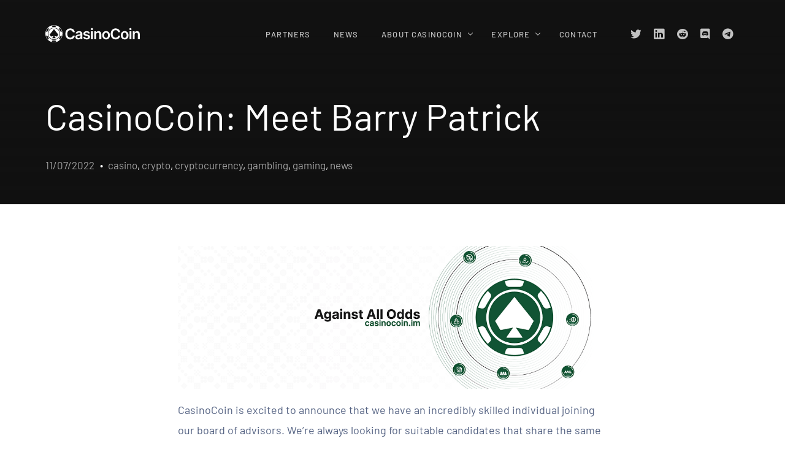

--- FILE ---
content_type: text/html; charset=UTF-8
request_url: https://casinocoin.im/casinocoin-meet-barry-patrick/
body_size: 14125
content:
<!doctype html>
<html lang="en-GB">
<head>
	<meta charset="UTF-8">
	<meta name="viewport" content="width=device-width, initial-scale=1">
	<link rel="profile" href="https://gmpg.org/xfn/11">

	    <script>
        var uicore_animations_list = {"Fading":{"fadeIn":"Fade In","fadeInDown":"Fade In Down","fadeInLeft":"Fade In Left","fadeInRight":"Fade In Right","fadeInUp":"Fade In Up"},"Zooming":{"zoomIn":"Zoom In","zoomInDown":"Zoom In Down","zoomInLeft":"Zoom In Left","zoomInRight":"Zoom In Right","zoomInUp":"Zoom In Up"},"Bouncing":{"bounceIn":"Bounce In","bounceInDown":"Bounce In Down","bounceInLeft":"Bounce In Left","bounceInRight":"Bounce In Right","bounceInUp":"Bounce In Up"},"Sliding":{"slideInDown":"Slide In Down","slideInLeft":"Slide In Left","slideInRight":"Slide In Right","slideInUp":"Slide In Up"},"Rotating":{"rotateIn":"Rotate In","rotateInDownLeft":"Rotate In Down Left","rotateInDownRight":"Rotate In Down Right","rotateInUpLeft":"Rotate In Up Left","rotateInUpRight":"Rotate In Up Right"},"Attention Seekers":{"bounce":"Bounce","flash":"Flash","pulse":"Pulse","rubberBand":"Rubber Band","shake":"Shake","headShake":"Head Shake","swing":"Swing","tada":"Tada","wobble":"Wobble","jello":"Jello"},"Light Speed":{"lightSpeedIn":"Light Speed In"},"Specials":{"rollIn":"Roll In"}};
    </script>

    <meta name='robots' content='index, follow, max-image-preview:large, max-snippet:-1, max-video-preview:-1' />

	<!-- This site is optimized with the Yoast SEO plugin v24.7 - https://yoast.com/wordpress/plugins/seo/ -->
	<title>CasinoCoin: Meet Barry Patrick - CasinoCoin</title>
	<link rel="canonical" href="https://casinocoin.im/casinocoin-meet-barry-patrick/" />
	<meta property="og:locale" content="en_GB" />
	<meta property="og:type" content="article" />
	<meta property="og:title" content="CasinoCoin: Meet Barry Patrick - CasinoCoin" />
	<meta property="og:description" content="CasinoCoin is excited to announce that we have an incredibly skilled individual joining our board [&hellip;]" />
	<meta property="og:url" content="https://casinocoin.im/casinocoin-meet-barry-patrick/" />
	<meta property="og:site_name" content="CasinoCoin" />
	<meta property="article:publisher" content="https://facebook.com/CasinoCoin" />
	<meta property="article:published_time" content="2022-07-11T14:00:11+00:00" />
	<meta property="article:modified_time" content="2022-11-11T13:45:47+00:00" />
	<meta property="og:image" content="https://cdn-images-1.medium.com/max/1024/0*uQ5foy-w2qSOm2DA" />
	<meta name="author" content="admin" />
	<meta name="twitter:card" content="summary_large_image" />
	<meta name="twitter:creator" content="@CasinoCoin" />
	<meta name="twitter:site" content="@CasinoCoin" />
	<script type="application/ld+json" class="yoast-schema-graph">{"@context":"https://schema.org","@graph":[{"@type":"Article","@id":"https://casinocoin.im/casinocoin-meet-barry-patrick/#article","isPartOf":{"@id":"https://casinocoin.im/casinocoin-meet-barry-patrick/"},"author":{"name":"admin","@id":"https://casinocoin.im/#/schema/person/513345b806a600d005aa8902d1b62fab"},"headline":"CasinoCoin: Meet Barry Patrick","datePublished":"2022-07-11T14:00:11+00:00","dateModified":"2022-11-11T13:45:47+00:00","mainEntityOfPage":{"@id":"https://casinocoin.im/casinocoin-meet-barry-patrick/"},"wordCount":1073,"publisher":{"@id":"https://casinocoin.im/#organization"},"image":{"@id":"https://casinocoin.im/casinocoin-meet-barry-patrick/#primaryimage"},"thumbnailUrl":"https://casinocoin.im/wp-content/uploads/placeholder.jpg","articleSection":["casino","crypto","cryptocurrency","gambling","gaming","news"],"inLanguage":"en-GB"},{"@type":"WebPage","@id":"https://casinocoin.im/casinocoin-meet-barry-patrick/","url":"https://casinocoin.im/casinocoin-meet-barry-patrick/","name":"CasinoCoin: Meet Barry Patrick - CasinoCoin","isPartOf":{"@id":"https://casinocoin.im/#website"},"primaryImageOfPage":{"@id":"https://casinocoin.im/casinocoin-meet-barry-patrick/#primaryimage"},"image":{"@id":"https://casinocoin.im/casinocoin-meet-barry-patrick/#primaryimage"},"thumbnailUrl":"https://casinocoin.im/wp-content/uploads/placeholder.jpg","datePublished":"2022-07-11T14:00:11+00:00","dateModified":"2022-11-11T13:45:47+00:00","breadcrumb":{"@id":"https://casinocoin.im/casinocoin-meet-barry-patrick/#breadcrumb"},"inLanguage":"en-GB","potentialAction":[{"@type":"ReadAction","target":["https://casinocoin.im/casinocoin-meet-barry-patrick/"]}]},{"@type":"ImageObject","inLanguage":"en-GB","@id":"https://casinocoin.im/casinocoin-meet-barry-patrick/#primaryimage","url":"https://casinocoin.im/wp-content/uploads/placeholder.jpg","contentUrl":"https://casinocoin.im/wp-content/uploads/placeholder.jpg","width":1280,"height":768},{"@type":"BreadcrumbList","@id":"https://casinocoin.im/casinocoin-meet-barry-patrick/#breadcrumb","itemListElement":[{"@type":"ListItem","position":1,"name":"Home","item":"https://casinocoin.im/"},{"@type":"ListItem","position":2,"name":"News","item":"https://casinocoin.im/news/"},{"@type":"ListItem","position":3,"name":"CasinoCoin: Meet Barry Patrick"}]},{"@type":"WebSite","@id":"https://casinocoin.im/#website","url":"https://casinocoin.im/","name":"CasinoCoin","description":"Against All Odds","publisher":{"@id":"https://casinocoin.im/#organization"},"potentialAction":[{"@type":"SearchAction","target":{"@type":"EntryPoint","urlTemplate":"https://casinocoin.im/?s={search_term_string}"},"query-input":{"@type":"PropertyValueSpecification","valueRequired":true,"valueName":"search_term_string"}}],"inLanguage":"en-GB"},{"@type":"Organization","@id":"https://casinocoin.im/#organization","name":"CasinoCoin","url":"https://casinocoin.im/","logo":{"@type":"ImageObject","inLanguage":"en-GB","@id":"https://casinocoin.im/#/schema/logo/image/","url":"https://casinocoin.im/wp-content/uploads/ico.svg","contentUrl":"https://casinocoin.im/wp-content/uploads/ico.svg","width":"1024","height":"1024","caption":"CasinoCoin"},"image":{"@id":"https://casinocoin.im/#/schema/logo/image/"},"sameAs":["https://facebook.com/CasinoCoin","https://x.com/CasinoCoin","https://www.linkedin.com/company/11267967/"]},{"@type":"Person","@id":"https://casinocoin.im/#/schema/person/513345b806a600d005aa8902d1b62fab","name":"admin","sameAs":["https://development.casinocoin.im"],"url":"https://casinocoin.im/author/padraiq_13xbwjod/"}]}</script>
	<!-- / Yoast SEO plugin. -->


<link rel='dns-prefetch' href='//www.googletagmanager.com' />
<link rel='dns-prefetch' href='//fonts.googleapis.com' />
<link rel="alternate" type="application/rss+xml" title="CasinoCoin &raquo; Feed" href="https://casinocoin.im/feed/" />
<link rel="alternate" type="application/rss+xml" title="CasinoCoin &raquo; Comments Feed" href="https://casinocoin.im/comments/feed/" />
<link rel="alternate" title="oEmbed (JSON)" type="application/json+oembed" href="https://casinocoin.im/wp-json/oembed/1.0/embed?url=https%3A%2F%2Fcasinocoin.im%2Fcasinocoin-meet-barry-patrick%2F" />
<link rel="alternate" title="oEmbed (XML)" type="text/xml+oembed" href="https://casinocoin.im/wp-json/oembed/1.0/embed?url=https%3A%2F%2Fcasinocoin.im%2Fcasinocoin-meet-barry-patrick%2F&#038;format=xml" />
<style id='wp-img-auto-sizes-contain-inline-css'>
img:is([sizes=auto i],[sizes^="auto," i]){contain-intrinsic-size:3000px 1500px}
/*# sourceURL=wp-img-auto-sizes-contain-inline-css */
</style>
<link rel='stylesheet' id='bdt-uikit-css' href='https://casinocoin.im/wp-content/plugins/bdthemes-element-pack/assets/css/bdt-uikit.css?ver=3.7.2' media='all' />
<link rel='stylesheet' id='element-pack-site-css' href='https://casinocoin.im/wp-content/plugins/bdthemes-element-pack/assets/css/element-pack-site.css?ver=5.12.0' media='all' />
<link rel='stylesheet' id='wp-block-library-css' href='https://casinocoin.im/wp-includes/css/dist/block-library/style.min.css?ver=6.9' media='all' />
<style id='wp-block-heading-inline-css'>
h1:where(.wp-block-heading).has-background,h2:where(.wp-block-heading).has-background,h3:where(.wp-block-heading).has-background,h4:where(.wp-block-heading).has-background,h5:where(.wp-block-heading).has-background,h6:where(.wp-block-heading).has-background{padding:1.25em 2.375em}h1.has-text-align-left[style*=writing-mode]:where([style*=vertical-lr]),h1.has-text-align-right[style*=writing-mode]:where([style*=vertical-rl]),h2.has-text-align-left[style*=writing-mode]:where([style*=vertical-lr]),h2.has-text-align-right[style*=writing-mode]:where([style*=vertical-rl]),h3.has-text-align-left[style*=writing-mode]:where([style*=vertical-lr]),h3.has-text-align-right[style*=writing-mode]:where([style*=vertical-rl]),h4.has-text-align-left[style*=writing-mode]:where([style*=vertical-lr]),h4.has-text-align-right[style*=writing-mode]:where([style*=vertical-rl]),h5.has-text-align-left[style*=writing-mode]:where([style*=vertical-lr]),h5.has-text-align-right[style*=writing-mode]:where([style*=vertical-rl]),h6.has-text-align-left[style*=writing-mode]:where([style*=vertical-lr]),h6.has-text-align-right[style*=writing-mode]:where([style*=vertical-rl]){rotate:180deg}
/*# sourceURL=https://casinocoin.im/wp-includes/blocks/heading/style.min.css */
</style>
<style id='wp-block-paragraph-inline-css'>
.is-small-text{font-size:.875em}.is-regular-text{font-size:1em}.is-large-text{font-size:2.25em}.is-larger-text{font-size:3em}.has-drop-cap:not(:focus):first-letter{float:left;font-size:8.4em;font-style:normal;font-weight:100;line-height:.68;margin:.05em .1em 0 0;text-transform:uppercase}body.rtl .has-drop-cap:not(:focus):first-letter{float:none;margin-left:.1em}p.has-drop-cap.has-background{overflow:hidden}:root :where(p.has-background){padding:1.25em 2.375em}:where(p.has-text-color:not(.has-link-color)) a{color:inherit}p.has-text-align-left[style*="writing-mode:vertical-lr"],p.has-text-align-right[style*="writing-mode:vertical-rl"]{rotate:180deg}
/*# sourceURL=https://casinocoin.im/wp-includes/blocks/paragraph/style.min.css */
</style>
<style id='global-styles-inline-css'>
:root{--wp--preset--aspect-ratio--square: 1;--wp--preset--aspect-ratio--4-3: 4/3;--wp--preset--aspect-ratio--3-4: 3/4;--wp--preset--aspect-ratio--3-2: 3/2;--wp--preset--aspect-ratio--2-3: 2/3;--wp--preset--aspect-ratio--16-9: 16/9;--wp--preset--aspect-ratio--9-16: 9/16;--wp--preset--color--black: #000000;--wp--preset--color--cyan-bluish-gray: #abb8c3;--wp--preset--color--white: #ffffff;--wp--preset--color--pale-pink: #f78da7;--wp--preset--color--vivid-red: #cf2e2e;--wp--preset--color--luminous-vivid-orange: #ff6900;--wp--preset--color--luminous-vivid-amber: #fcb900;--wp--preset--color--light-green-cyan: #7bdcb5;--wp--preset--color--vivid-green-cyan: #00d084;--wp--preset--color--pale-cyan-blue: #8ed1fc;--wp--preset--color--vivid-cyan-blue: #0693e3;--wp--preset--color--vivid-purple: #9b51e0;--wp--preset--gradient--vivid-cyan-blue-to-vivid-purple: linear-gradient(135deg,rgb(6,147,227) 0%,rgb(155,81,224) 100%);--wp--preset--gradient--light-green-cyan-to-vivid-green-cyan: linear-gradient(135deg,rgb(122,220,180) 0%,rgb(0,208,130) 100%);--wp--preset--gradient--luminous-vivid-amber-to-luminous-vivid-orange: linear-gradient(135deg,rgb(252,185,0) 0%,rgb(255,105,0) 100%);--wp--preset--gradient--luminous-vivid-orange-to-vivid-red: linear-gradient(135deg,rgb(255,105,0) 0%,rgb(207,46,46) 100%);--wp--preset--gradient--very-light-gray-to-cyan-bluish-gray: linear-gradient(135deg,rgb(238,238,238) 0%,rgb(169,184,195) 100%);--wp--preset--gradient--cool-to-warm-spectrum: linear-gradient(135deg,rgb(74,234,220) 0%,rgb(151,120,209) 20%,rgb(207,42,186) 40%,rgb(238,44,130) 60%,rgb(251,105,98) 80%,rgb(254,248,76) 100%);--wp--preset--gradient--blush-light-purple: linear-gradient(135deg,rgb(255,206,236) 0%,rgb(152,150,240) 100%);--wp--preset--gradient--blush-bordeaux: linear-gradient(135deg,rgb(254,205,165) 0%,rgb(254,45,45) 50%,rgb(107,0,62) 100%);--wp--preset--gradient--luminous-dusk: linear-gradient(135deg,rgb(255,203,112) 0%,rgb(199,81,192) 50%,rgb(65,88,208) 100%);--wp--preset--gradient--pale-ocean: linear-gradient(135deg,rgb(255,245,203) 0%,rgb(182,227,212) 50%,rgb(51,167,181) 100%);--wp--preset--gradient--electric-grass: linear-gradient(135deg,rgb(202,248,128) 0%,rgb(113,206,126) 100%);--wp--preset--gradient--midnight: linear-gradient(135deg,rgb(2,3,129) 0%,rgb(40,116,252) 100%);--wp--preset--font-size--small: 13px;--wp--preset--font-size--medium: 20px;--wp--preset--font-size--large: 36px;--wp--preset--font-size--x-large: 42px;--wp--preset--spacing--20: 0.44rem;--wp--preset--spacing--30: 0.67rem;--wp--preset--spacing--40: 1rem;--wp--preset--spacing--50: 1.5rem;--wp--preset--spacing--60: 2.25rem;--wp--preset--spacing--70: 3.38rem;--wp--preset--spacing--80: 5.06rem;--wp--preset--shadow--natural: 6px 6px 9px rgba(0, 0, 0, 0.2);--wp--preset--shadow--deep: 12px 12px 50px rgba(0, 0, 0, 0.4);--wp--preset--shadow--sharp: 6px 6px 0px rgba(0, 0, 0, 0.2);--wp--preset--shadow--outlined: 6px 6px 0px -3px rgb(255, 255, 255), 6px 6px rgb(0, 0, 0);--wp--preset--shadow--crisp: 6px 6px 0px rgb(0, 0, 0);}:where(.is-layout-flex){gap: 0.5em;}:where(.is-layout-grid){gap: 0.5em;}body .is-layout-flex{display: flex;}.is-layout-flex{flex-wrap: wrap;align-items: center;}.is-layout-flex > :is(*, div){margin: 0;}body .is-layout-grid{display: grid;}.is-layout-grid > :is(*, div){margin: 0;}:where(.wp-block-columns.is-layout-flex){gap: 2em;}:where(.wp-block-columns.is-layout-grid){gap: 2em;}:where(.wp-block-post-template.is-layout-flex){gap: 1.25em;}:where(.wp-block-post-template.is-layout-grid){gap: 1.25em;}.has-black-color{color: var(--wp--preset--color--black) !important;}.has-cyan-bluish-gray-color{color: var(--wp--preset--color--cyan-bluish-gray) !important;}.has-white-color{color: var(--wp--preset--color--white) !important;}.has-pale-pink-color{color: var(--wp--preset--color--pale-pink) !important;}.has-vivid-red-color{color: var(--wp--preset--color--vivid-red) !important;}.has-luminous-vivid-orange-color{color: var(--wp--preset--color--luminous-vivid-orange) !important;}.has-luminous-vivid-amber-color{color: var(--wp--preset--color--luminous-vivid-amber) !important;}.has-light-green-cyan-color{color: var(--wp--preset--color--light-green-cyan) !important;}.has-vivid-green-cyan-color{color: var(--wp--preset--color--vivid-green-cyan) !important;}.has-pale-cyan-blue-color{color: var(--wp--preset--color--pale-cyan-blue) !important;}.has-vivid-cyan-blue-color{color: var(--wp--preset--color--vivid-cyan-blue) !important;}.has-vivid-purple-color{color: var(--wp--preset--color--vivid-purple) !important;}.has-black-background-color{background-color: var(--wp--preset--color--black) !important;}.has-cyan-bluish-gray-background-color{background-color: var(--wp--preset--color--cyan-bluish-gray) !important;}.has-white-background-color{background-color: var(--wp--preset--color--white) !important;}.has-pale-pink-background-color{background-color: var(--wp--preset--color--pale-pink) !important;}.has-vivid-red-background-color{background-color: var(--wp--preset--color--vivid-red) !important;}.has-luminous-vivid-orange-background-color{background-color: var(--wp--preset--color--luminous-vivid-orange) !important;}.has-luminous-vivid-amber-background-color{background-color: var(--wp--preset--color--luminous-vivid-amber) !important;}.has-light-green-cyan-background-color{background-color: var(--wp--preset--color--light-green-cyan) !important;}.has-vivid-green-cyan-background-color{background-color: var(--wp--preset--color--vivid-green-cyan) !important;}.has-pale-cyan-blue-background-color{background-color: var(--wp--preset--color--pale-cyan-blue) !important;}.has-vivid-cyan-blue-background-color{background-color: var(--wp--preset--color--vivid-cyan-blue) !important;}.has-vivid-purple-background-color{background-color: var(--wp--preset--color--vivid-purple) !important;}.has-black-border-color{border-color: var(--wp--preset--color--black) !important;}.has-cyan-bluish-gray-border-color{border-color: var(--wp--preset--color--cyan-bluish-gray) !important;}.has-white-border-color{border-color: var(--wp--preset--color--white) !important;}.has-pale-pink-border-color{border-color: var(--wp--preset--color--pale-pink) !important;}.has-vivid-red-border-color{border-color: var(--wp--preset--color--vivid-red) !important;}.has-luminous-vivid-orange-border-color{border-color: var(--wp--preset--color--luminous-vivid-orange) !important;}.has-luminous-vivid-amber-border-color{border-color: var(--wp--preset--color--luminous-vivid-amber) !important;}.has-light-green-cyan-border-color{border-color: var(--wp--preset--color--light-green-cyan) !important;}.has-vivid-green-cyan-border-color{border-color: var(--wp--preset--color--vivid-green-cyan) !important;}.has-pale-cyan-blue-border-color{border-color: var(--wp--preset--color--pale-cyan-blue) !important;}.has-vivid-cyan-blue-border-color{border-color: var(--wp--preset--color--vivid-cyan-blue) !important;}.has-vivid-purple-border-color{border-color: var(--wp--preset--color--vivid-purple) !important;}.has-vivid-cyan-blue-to-vivid-purple-gradient-background{background: var(--wp--preset--gradient--vivid-cyan-blue-to-vivid-purple) !important;}.has-light-green-cyan-to-vivid-green-cyan-gradient-background{background: var(--wp--preset--gradient--light-green-cyan-to-vivid-green-cyan) !important;}.has-luminous-vivid-amber-to-luminous-vivid-orange-gradient-background{background: var(--wp--preset--gradient--luminous-vivid-amber-to-luminous-vivid-orange) !important;}.has-luminous-vivid-orange-to-vivid-red-gradient-background{background: var(--wp--preset--gradient--luminous-vivid-orange-to-vivid-red) !important;}.has-very-light-gray-to-cyan-bluish-gray-gradient-background{background: var(--wp--preset--gradient--very-light-gray-to-cyan-bluish-gray) !important;}.has-cool-to-warm-spectrum-gradient-background{background: var(--wp--preset--gradient--cool-to-warm-spectrum) !important;}.has-blush-light-purple-gradient-background{background: var(--wp--preset--gradient--blush-light-purple) !important;}.has-blush-bordeaux-gradient-background{background: var(--wp--preset--gradient--blush-bordeaux) !important;}.has-luminous-dusk-gradient-background{background: var(--wp--preset--gradient--luminous-dusk) !important;}.has-pale-ocean-gradient-background{background: var(--wp--preset--gradient--pale-ocean) !important;}.has-electric-grass-gradient-background{background: var(--wp--preset--gradient--electric-grass) !important;}.has-midnight-gradient-background{background: var(--wp--preset--gradient--midnight) !important;}.has-small-font-size{font-size: var(--wp--preset--font-size--small) !important;}.has-medium-font-size{font-size: var(--wp--preset--font-size--medium) !important;}.has-large-font-size{font-size: var(--wp--preset--font-size--large) !important;}.has-x-large-font-size{font-size: var(--wp--preset--font-size--x-large) !important;}
/*# sourceURL=global-styles-inline-css */
</style>

<style id='classic-theme-styles-inline-css'>
/*! This file is auto-generated */
.wp-block-button__link{color:#fff;background-color:#32373c;border-radius:9999px;box-shadow:none;text-decoration:none;padding:calc(.667em + 2px) calc(1.333em + 2px);font-size:1.125em}.wp-block-file__button{background:#32373c;color:#fff;text-decoration:none}
/*# sourceURL=/wp-includes/css/classic-themes.min.css */
</style>
<link rel='stylesheet' id='child-style-css' href='https://casinocoin.im/wp-content/themes/brisk-child/style.css?ver=6.9' media='all' />
<link rel='stylesheet' id='casinocoin-custom-styles-css' href='https://casinocoin.im/wp-content/themes/brisk-child/css/custom-styles.css?ver=1.0.4' media='all' />
<link rel='stylesheet' id='elementor-frontend-css' href='https://casinocoin.im/wp-content/plugins/elementor/assets/css/frontend.min.css?ver=3.28.1' media='all' />
<link rel='stylesheet' id='uicore_global-css' href='https://casinocoin.im/wp-content/uploads/uicore-global.css?ver=4919' media='all' />
<link rel='stylesheet' id='uicore_blog_fonts-css' href='//fonts.googleapis.com/css?family=Barlow%3A500%7CBarlow%3A500%7CBarlow%3A500%7CBarlow%3A500%7CBarlow%3A500%7CBarlow%3A500%7CBarlow%3Anormal%7C&#038;ver=6.9' media='all' />
<link rel='stylesheet' id='uicore-blog-st-css' href='https://casinocoin.im/wp-content/uploads/uicore-blog.css?ver=4919' media='all' />
<link rel='stylesheet' id='elementor-gf-local-barlow-css' href='https://casinocoin.im/wp-content/uploads/elementor/google-fonts/css/barlow.css?ver=1743023474' media='all' />

<!-- Google tag (gtag.js) snippet added by Site Kit -->

<!-- Google Analytics snippet added by Site Kit -->
<script data-no-minify="1" src="https://casinocoin.im/wp-content/uploads/wga-cache/1/gtm-17381317fd579d8e25b6e6444720d23c.js" id="google_gtagjs-js" async></script>
<script id="google_gtagjs-js-after">
window.dataLayer = window.dataLayer || [];function gtag(){dataLayer.push(arguments);}
gtag("set","linker",{"domains":["casinocoin.im"]});
gtag("js", new Date());
gtag("set", "developer_id.dZTNiMT", true);
gtag("config", "G-C8KPMHMNYZ");
//# sourceURL=google_gtagjs-js-after
</script>

<!-- End Google tag (gtag.js) snippet added by Site Kit -->
<script src="https://casinocoin.im/wp-includes/js/jquery/jquery.min.js?ver=3.7.1" id="jquery-core-js"></script>
<script src="https://casinocoin.im/wp-includes/js/jquery/jquery-migrate.min.js?ver=3.4.1" id="jquery-migrate-js"></script>
<link rel="https://api.w.org/" href="https://casinocoin.im/wp-json/" /><link rel="alternate" title="JSON" type="application/json" href="https://casinocoin.im/wp-json/wp/v2/posts/1640" /><meta name="generator" content="WordPress 6.9" />
<meta name="generator" content="Site Kit by Google 1.149.1" /><meta name="generator" content="Elementor 3.28.1; features: e_font_icon_svg, e_local_google_fonts; settings: css_print_method-external, google_font-enabled, font_display-auto">

        <link rel="shortcut icon" href="https://development.casinocoin.im/wp-content/uploads/185e65bc40581880c4f2c82958de8cfe.png" >
		<link rel="icon" href="https://development.casinocoin.im/wp-content/uploads/185e65bc40581880c4f2c82958de8cfe.png" >
		<link rel="apple-touch-icon" sizes="152x152" href="https://development.casinocoin.im/wp-content/uploads/185e65bc40581880c4f2c82958de8cfe.png">
		<link rel="apple-touch-icon" sizes="120x120" href="https://development.casinocoin.im/wp-content/uploads/185e65bc40581880c4f2c82958de8cfe.png">
		<link rel="apple-touch-icon" sizes="76x76" href="https://development.casinocoin.im/wp-content/uploads/185e65bc40581880c4f2c82958de8cfe.png">
        <link rel="apple-touch-icon" href="https://development.casinocoin.im/wp-content/uploads/185e65bc40581880c4f2c82958de8cfe.png">
        			<style>
				.e-con.e-parent:nth-of-type(n+4):not(.e-lazyloaded):not(.e-no-lazyload),
				.e-con.e-parent:nth-of-type(n+4):not(.e-lazyloaded):not(.e-no-lazyload) * {
					background-image: none !important;
				}
				@media screen and (max-height: 1024px) {
					.e-con.e-parent:nth-of-type(n+3):not(.e-lazyloaded):not(.e-no-lazyload),
					.e-con.e-parent:nth-of-type(n+3):not(.e-lazyloaded):not(.e-no-lazyload) * {
						background-image: none !important;
					}
				}
				@media screen and (max-height: 640px) {
					.e-con.e-parent:nth-of-type(n+2):not(.e-lazyloaded):not(.e-no-lazyload),
					.e-con.e-parent:nth-of-type(n+2):not(.e-lazyloaded):not(.e-no-lazyload) * {
						background-image: none !important;
					}
				}
			</style>
			<link rel="icon" href="https://casinocoin.im/wp-content/uploads/185e65bc40581880c4f2c82958de8cfe-150x150.png" sizes="32x32" />
<link rel="icon" href="https://casinocoin.im/wp-content/uploads/185e65bc40581880c4f2c82958de8cfe.png" sizes="192x192" />
<link rel="apple-touch-icon" href="https://casinocoin.im/wp-content/uploads/185e65bc40581880c4f2c82958de8cfe.png" />
<meta name="msapplication-TileImage" content="https://casinocoin.im/wp-content/uploads/185e65bc40581880c4f2c82958de8cfe.png" />
</head>

<body class="wp-singular post-template-default single single-post postid-1640 single-format-standard wp-embed-responsive wp-theme-brisk wp-child-theme-brisk-child ui-a-dsmm-slide  uicore-sticky-tb uicore-menu-focus uicore-blog uicore-narow elementor-default elementor-kit-33">
		<!-- 1.1 uicore_before_body_content -->	<div class="uicore-body-content">
		<!-- 1.2 uicore_before_page_content -->		<div id="uicore-page">
		<div class="uicore-progress-bar"></div>
        <div data-uils="header" data-uils-title="Header" id="wrapper-navbar" itemscope itemtype="http://schema.org/WebSite" class="uicore uicore-navbar elementor-section elementor-section-boxed uicore-h-classic uicore-sticky ui-smart-sticky uicore-shrink uicore-transparent "><div class="uicore-header-wrapper">
            <nav class="uicore elementor-container">
            		 <div class="uicore-branding" data-uils="header-branding" data-uils-title="Site Logo">
                
			<a href="https://casinocoin.im/" rel="home">
                <img class="uicore uicore-logo uicore-main" src="https://development.casinocoin.im/wp-content/uploads/019d385eb67632a7e958e23f24bd07d7.svg" alt="CasinoCoin"/>
				<img class="uicore uicore-logo uicore-second" src="https://development.casinocoin.im/wp-content/uploads/248e844336797ec98478f85e7626de4a.svg" alt="CasinoCoin" />
				<img class="uicore uicore-logo uicore-mobile-main" src="https://development.casinocoin.im/wp-content/uploads/019d385eb67632a7e958e23f24bd07d7.svg" alt="CasinoCoin" />
				<img class="uicore uicore-logo uicore-mobile-second" src="https://development.casinocoin.im/wp-content/uploads/248e844336797ec98478f85e7626de4a.svg" alt="CasinoCoin" />
			</a>

		        </div>
		        <div class='uicore-nav-menu'>
            <div class="uicore-menu-container uicore-nav"><ul data-uils="header-menu" data-uils-title="Navigation Menu" class="uicore-menu"><li class="menu-item menu-item-type-post_type menu-item-object-page menu-item-2040"><a href="https://casinocoin.im/partners/"><span class="ui-menu-item-wrapper">Partners</span></a></li>
<li class="menu-item menu-item-type-post_type menu-item-object-page current_page_parent menu-item-156"><a href="https://casinocoin.im/news/"><span class="ui-menu-item-wrapper">News</span></a></li>
<li class="menu-item menu-item-type-custom menu-item-object-custom menu-item-has-children menu-item-36"><a href="#"><span class="ui-menu-item-wrapper">About CasinoCoin</span></a>
<ul class="sub-menu">
	<li class="menu-item menu-item-type-custom menu-item-object-custom menu-item-home menu-item-142"><a href="https://casinocoin.im/#about"><span class="ui-menu-item-wrapper">Overview</span></a></li>
	<li class="menu-item menu-item-type-custom menu-item-object-custom menu-item-home menu-item-763"><a href="https://casinocoin.im/#why"><span class="ui-menu-item-wrapper">Why CasinoCoin</span></a></li>
	<li class="menu-item menu-item-type-custom menu-item-object-custom menu-item-home menu-item-447"><a href="https://casinocoin.im/#features"><span class="ui-menu-item-wrapper">Features</span></a></li>
	<li class="menu-item menu-item-type-custom menu-item-object-custom menu-item-home menu-item-762"><a href="https://casinocoin.im/#philosophy"><span class="ui-menu-item-wrapper">Philosophy</span></a></li>
	<li class="menu-item menu-item-type-custom menu-item-object-custom menu-item-home menu-item-761"><a href="https://casinocoin.im/#xapp"><span class="ui-menu-item-wrapper">CasinoCoin Lobby</span></a></li>
	<li class="menu-item menu-item-type-custom menu-item-object-custom menu-item-home menu-item-448"><a href="https://casinocoin.im/#faq"><span class="ui-menu-item-wrapper">Questions</span></a></li>
</ul>
</li>
<li class="menu-item menu-item-type-custom menu-item-object-custom menu-item-has-children menu-item-442"><a href="#"><span class="ui-menu-item-wrapper">Explore</span></a>
<ul class="sub-menu">
	<li class="menu-item menu-item-type-post_type menu-item-object-page menu-item-2102"><a href="https://casinocoin.im/getting-started/"><span class="ui-menu-item-wrapper">Getting Started</span></a></li>
	<li class="menu-item menu-item-type-post_type menu-item-object-page menu-item-2253"><a href="https://casinocoin.im/pipeline/"><span class="ui-menu-item-wrapper">Project Pipeline</span></a></li>
	<li class="menu-item menu-item-type-custom menu-item-object-custom menu-item-444"><a target="_blank" href="https://xaman.app/"><span class="ui-menu-item-wrapper">Xaman Wallet</span></a></li>
	<li class="menu-item menu-item-type-custom menu-item-object-custom menu-item-2225"><a target="_blank" href="https://www.phantom.com/en-GB/download"><span class="ui-menu-item-wrapper">Phantom Wallet</span></a></li>
	<li class="menu-item menu-item-type-custom menu-item-object-custom menu-item-2226"><a target="_blank" href="https://webapp.pontix.io/"><span class="ui-menu-item-wrapper">Pontix Bridge</span></a></li>
	<li class="menu-item menu-item-type-custom menu-item-object-custom menu-item-143"><a href="/branding/"><span class="ui-menu-item-wrapper">Branding</span></a></li>
</ul>
</li>
<li class="menu-item menu-item-type-post_type menu-item-object-page menu-item-2309"><a href="https://casinocoin.im/contact-us/"><span class="ui-menu-item-wrapper">Contact</span></a></li>
</ul></div><div class="uicore uicore-extra" data-uils="header_extra" data-uils-title="Header Extras">            <div class="uicore uicore-socials">
                <a class="uicore-social-icon uicore-link social_tw" href="https://twitter.com/CasinoCoin" target="_blank" aria-label="Tweeter"></a><a class="uicore-social-icon uicore-link social_lk" href="https://www.linkedin.com/company/11267967/" target="_blank" aria-label="LinkedIn"></a><a class="uicore-social-icon uicore-link social_reddit" href="https://www.reddit.com/r/casinocoin/" target="_blank" aria-label="Reddit"></a><a class="uicore-social-icon uicore-link social_discord" href="https://discord.com/invite/3p9pAur" target="_blank" aria-label="Discord"></a><a class="uicore-social-icon uicore-link social_telegram" href="https://t.me/casinocoinchat" target="_blank" aria-label="Telegram"></a>            </div>
        </div>        </div>
		            <button type="button" class="uicore-toggle uicore-ham" aria-label="mobile-menu">
                <span class="bars">
                    <span class="bar"></span>
                    <span class="bar"></span>
                    <span class="bar"></span>
                </span>
            </button>
                        </nav>

            </div>
                    </div><!-- #wrapper-navbar end -->
        <!-- 1.3 uicore_page -->			<div id="content" class="uicore-content">

			<script id="uicore-page-transition">window.onload=window.onpageshow= function() { 

            window.onbeforeunload = function(e) {
                document.querySelector("#uicore-page").style.animationDirection = "reverse";
                document.body.classList.remove("ui-a-pt-fade");
                void document.querySelector("#uicore-page").offsetWidth;
                document.body.pointerEvents = "none";
                document.body.classList.add("ui-a-pt-fade");
            }
             }; </script>                <header class="uicore uicore-page-title elementor-section elementor-section-boxed" >

                                            <div class="uicore-overlay"></div>
                                        <div class="uicore elementor-container">

                        
                            <h1 class="uicore-title uicore-animate h1">
                                CasinoCoin: Meet Barry Patrick                            </h1>
                        <div class="uicore-animate uicore-entry-meta"><span class="ui-blog-date ui-published">11/07/2022 </span><span class="uicore-meta-separator"></span><div class="uicore-post-category uicore-body"><a href="https://casinocoin.im/category/news/casino/" rel="category tag">casino</a>, <a href="https://casinocoin.im/category/news/crypto/" rel="category tag">crypto</a>, <a href="https://casinocoin.im/category/news/cryptocurrency/" rel="category tag">cryptocurrency</a>, <a href="https://casinocoin.im/category/news/gambling/" rel="category tag">gambling</a>, <a href="https://casinocoin.im/category/news/gaming/" rel="category tag">gaming</a>, <a href="https://casinocoin.im/category/news/" rel="category tag">news</a></div></div>                    </div>

                </header>
<!-- 1.4 uicore_before_content -->
<div id="primary" class="content-area">

	        <main id="main" class="site-main elementor-section elementor-section-boxed uicore">
			<div class="uicore elementor-container uicore-content-wrapper uicore-blog-animation">

				<div class="uicore-type-post uicore-post-content uicore-animate">

                    <article id="post-1640" class="blog-fonts post-1640 post type-post status-publish format-standard has-post-thumbnail hentry category-casino category-crypto category-cryptocurrency category-gambling category-gaming category-news">
                    
                        <div class="entry-content">
                            <figure><img decoding="async" alt="" src="" data-lazy-src="https://cdn-images-1.medium.com/max/1024/0*uQ5foy-w2qSOm2DA"><noscript><img decoding="async" alt="" src="https://cdn-images-1.medium.com/max/1024/0*uQ5foy-w2qSOm2DA"></noscript></figure>
<p>CasinoCoin is excited to announce that we have an incredibly skilled individual joining our board of advisors. We’re always looking for suitable candidates that share the same enthusiasm, knowledge, and fascination within the e-gaming sector. Without further ado we would like to introduce Barry Patrick Director of Commercials and Revenue at Raw Entertainment which operates&nbsp;Roobet.</p>
<figure><img decoding="async" alt="" src="" data-lazy-src="https://cdn-images-1.medium.com/max/399/0*5Dm3MH83jXEChlEB"><noscript><img decoding="async" alt="" src="https://cdn-images-1.medium.com/max/399/0*5Dm3MH83jXEChlEB"></noscript></figure>
<p>Barry has over 12 years of experience focused within the VIP environment across multiple licensed casinos. He has a serious understanding of gamblers’ needs and expectations. When it comes to maintaining customer loyalty, whilst also being able to offer a safe and compliant VIP experience in line with regulatory requirements, Barry is top-notch..</p>
<p>Matthew Cheetham, Director of Eminence, had the opportunity to catch up with Barry on multiple occasions including Malta Sigma &amp; London ICE exhibition. “It’s an honour to have met with Barry and I naturally found so much in common both personally and professionally, Barry is very focused and driven within his career and it’s amazing to have those goals in alignment with CasinoCoin.”</p>
<p>We caught up with Barry to understand his journey through the e-gaming industry and asked some key questions.</p>
<p><strong>Why did you choose to work in the gaming industry?</strong></p>
<p>As an avid Sportsbook bettor, I wanted to see the workings of the other side of the industry.</p>
<p><strong>Why do you like your&nbsp;job?</strong></p>
<p>Dealing with and meeting customers has to be one of the highlights. As the gambling industry evolves, so do the needs of the customer. The constant changes to meet and exceed the customers expectations keeps me challenged and prevents my role from becoming stagnant.</p>
<p><strong>What are some accomplishments you’ve achieved during your&nbsp;career?</strong></p>
<p>I believe the biggest accomplishment was breaking into the industry to begin with. Although I’ve always had an interest in sports betting and casino games, I came from a building and renovations background, barely knowing how to even turn a computer on. When I was given the opportunity to start my career in e-gaming with no experience, I grabbed it with both hands. Starting on Customer Support, and choosing my path from&nbsp;there.</p>
<p><strong>What professional accomplishments are you most proud&nbsp;of?</strong></p>
<p>My biggest and proudest achievement is when I was given the opportunity to build and manage my own VIP department. At the start of my e-gaming career when working on customer support, I always wanted to work within the VIP vertical. I got the chance to start at the bottom of the VIP ladder as an operator taking telephone bets from VIP players. Although other opportunities came up to move into other areas of the business) I remained focused on VIP, climbing the ladder through every possible level. Eventually, I became Head of VIP where I can implement my own vision and strategies.</p>
<p><strong>What is your favourite thing about your career or industry?</strong></p>
<p>I love the fact that technology plays a huge part in how the gambling industry evolves. Remembering the days when if you wanted to place a bet, you would have to go down to the local high street bookmaker. Then came internet gambling, shortly followed by Mobile gambling so our customers could play anywhere on the move as long as they had their smartphones. Then along came cryptocurrencies which led to a boom on online crypto casinos. NFT’s are now also being introduced into the gambling environment and I can imagine the next step to be fully immersive metaverse style casinos where you can play all your favourite games in an interactive online virtual environment without leaving the comfort of your&nbsp;sofa.</p>
<p><strong>What effects do you want to have on your industry?</strong></p>
<p>I am a huge advocate of responsible gambling. So apart from being able to offer one of the widest ranges of Casino, Live Casino and Sports Betting markets, I want players to feel that they are gambling in a safe and controlled environment. Obviously it goes without saying that I want to be offering the most rewarding and diverse casino too, but I want to create a safe space where gamblers can go to have fun, win or&nbsp;lose.</p>
<p><strong>What are the main strengths that your experience provides?</strong></p>
<p>Having worked within the VIP Vertical for 12 years at every level, I can offer great guidance and support for my teams who are also on the same journey as me. I like to use my experience to help guide and nurture my teams to become the best at whatever level they are at, and always looking forward to that next step up the&nbsp;ladder.</p>
<p>My attitude has always been that of, I am here to serve my team and help them achieve their goals, my team is not here to serve me. When my teams succeed, we all&nbsp;succeed!</p>
<p>I also have a natural flair for mathematics and creativity which is&nbsp;helpful.</p>
<p><strong>What do you enjoy most about your industry?</strong></p>
<p>I enjoy the creative aspect of my role, coming up with fresh ideas on how to improve our services and keep up to date with the ever changing landscape of online gambling.</p>
<p>I also love working alongside like minded people, who often give me a different perspective on things. The constant challenges keep it fun and rewarding.</p>
<p><strong>Why did you become a CasinoCoin ambassador?</strong></p>
<p>My strongest motivation for becoming a CasinoCoin ambassador is that I believe this to be a great product and fantastic alternative payment solution for many online gambling websites. More and more people are becoming interested in crypto and the CasinoCoin Lobby makes it very easy for the user to sign up to multiple casinos whilst tracking your overall spending.</p>
<p>Also, unlike other cryptocurrencies, CasinoCoin is specifically designed to work with the regulated gambling markets, which in my opinion, is what makes it&nbsp;unique.</p>
<p>Having built up a wide network of contacts in my career, my extensive casino experience and also living in Malta, I plan on spreading the CasinoCoin word and to give it more visibility amongst my peers as a better alternative to the usual FIAT payment solutions.</p>
<p>— —</p>
<p>We are looking forward to expanding CasinoCoin by utilising Barry’s wealth of knowledge and available contacts. As CasinoCoin continues its growth, connections within the sector remain one of our core&nbsp;focuses.</p>
<p>You can find out more about Barry via his LinkedIn&nbsp;profile:</p>
<p>Barry Patrick:&nbsp;<a href="https://www.linkedin.com/in/barry-patrick-39342828/">LinkedIn</a></p>
<p><img decoding="async" src="" data-lazy-src="https://medium.com/_/stat?event=post.clientViewed&amp;referrerSource=full_rss&amp;postId=d7f4e00226b1" width="1" height="1" alt=""><noscript><img decoding="async" src="https://medium.com/_/stat?event=post.clientViewed&amp;referrerSource=full_rss&amp;postId=d7f4e00226b1" width="1" height="1" alt=""></noscript></p>
                        </div><!-- .entry-content -->

                                                <footer class="entry-footer">
                                                    </footer><!-- .entry-footer -->
                        
                    </article><!-- #post-1640 -->
                                    </div>
                    </div>
            </main>
    	
</div><!-- #primary -->


	</div><!-- #content -->

	
    
            <section class="ui-related-posts elementor-section elementor-section-boxed content-area related-content" style="margin: 0 0 90px">
                <div class="uicore elementor-container">
                    <div class="uicore-row">
                        <h3>You may also like</h3>
                        <div class="uicore-grid-container uicore-blog-grid uicore-grid-row uicore-grid uicore-landscape-ratio uicore-medium-space animate-3 ui-st-boxed-creative uicore-blog-widget">

                            
                                <div class="uicore-grid-item uicore-col-md-6 uicore-col-lg-4 uicore-zoom uicore-animate post-2314 post type-post status-publish format-standard has-post-thumbnail hentry category-news">
                                    <article class="uicore-post">
                                        <div class="uicore-post-wrapper">

                                            <a href="https://casinocoin.im/crypto-gaming-heavyweights-storm-the-xrpl/" title="View Post: Crypto Gaming Heavyweights Storm the XRPL">
                                                <div class="uicore-blog-img-container uicore-zoom-wrapper">
                                                    <div class="uicore-cover-img" style="background-image: url(https://casinocoin.im/wp-content/themes/brisk-child/images/csc_symbol_white.svg);background-color:#fafafa;background-size:170px;background-repeat:no-repeat;"></div>
                                                </div>
                                            </a>
                                            <div class="uicore-post-info">
                                                <div class="uicore-post-info-wrapper">
                                                    <div class="uicore-post-category uicore-body"><a href='https://casinocoin.im/category/news/' title='View news posts'>news</a></div>
                                                    <a href="https://casinocoin.im/crypto-gaming-heavyweights-storm-the-xrpl/" title="View Post: Crypto Gaming Heavyweights Storm the XRPL">
                                                        <h4 class="uicore-post-title"><span>Crypto Gaming Heavyweights Storm the XRPL</span></h4>
                                                    </a>
                                                    <p>Ex-Roobet Powerhouse Barry Patrick and GGPoker Affiliate Mastermind Aaron Peters Join The Team – A [&hellip;]</p>
                                                </div>
                                            </div>

                                        </div>
                                    </article>
                                </div>

                            
                                <div class="uicore-grid-item uicore-col-md-6 uicore-col-lg-4 uicore-zoom uicore-animate post-2282 post type-post status-publish format-standard has-post-thumbnail hentry category-news">
                                    <article class="uicore-post">
                                        <div class="uicore-post-wrapper">

                                            <a href="https://casinocoin.im/csc-expands-utility-with-rakebit-partnership/" title="View Post: CSC Expands Utility with RakeBit Partnership!">
                                                <div class="uicore-blog-img-container uicore-zoom-wrapper">
                                                    <div class="uicore-cover-img" style="background-image: url(https://casinocoin.im/wp-content/uploads/GpIYqkMXMAAEohD-e1745324213525.jpeg);"></div>
                                                </div>
                                            </a>
                                            <div class="uicore-post-info">
                                                <div class="uicore-post-info-wrapper">
                                                    <div class="uicore-post-category uicore-body"><a href='https://casinocoin.im/category/news/' title='View news posts'>news</a></div>
                                                    <a href="https://casinocoin.im/csc-expands-utility-with-rakebit-partnership/" title="View Post: CSC Expands Utility with RakeBit Partnership!">
                                                        <h4 class="uicore-post-title"><span>CSC Expands Utility with RakeBit Partnership!</span></h4>
                                                    </a>
                                                    <p>We&#8217;re thrilled to announce our partnership with RakeBit, a rising crypto casino now supporting XRPL [&hellip;]</p>
                                                </div>
                                            </div>

                                        </div>
                                    </article>
                                </div>

                            
                                <div class="uicore-grid-item uicore-col-md-6 uicore-col-lg-4 uicore-zoom uicore-animate post-2163 post type-post status-publish format-standard has-post-thumbnail hentry category-crypto category-cryptocurrency category-csc category-gambling category-news category-sports-betting">
                                    <article class="uicore-post">
                                        <div class="uicore-post-wrapper">

                                            <a href="https://casinocoin.im/teaming-up-with-sportsbetting-for-premier-odds-and-exciting-gaming/" title="View Post: Teaming Up with SportsBetting for Premier Odds and Exciting Gaming!">
                                                <div class="uicore-blog-img-container uicore-zoom-wrapper">
                                                    <div class="uicore-cover-img" style="background-image: url(https://casinocoin.im/wp-content/uploads/GOqs3W3XkAAeWFi.jpg);"></div>
                                                </div>
                                            </a>
                                            <div class="uicore-post-info">
                                                <div class="uicore-post-info-wrapper">
                                                    <div class="uicore-post-category uicore-body"><a href='https://casinocoin.im/category/news/crypto/' title='View crypto posts'>crypto</a>, <a href='https://casinocoin.im/category/news/cryptocurrency/' title='View cryptocurrency posts'>cryptocurrency</a>, <a href='https://casinocoin.im/category/news/csc/' title='View csc posts'>csc</a>, <a href='https://casinocoin.im/category/news/gambling/' title='View gambling posts'>gambling</a>, <a href='https://casinocoin.im/category/news/' title='View news posts'>news</a>, <a href='https://casinocoin.im/category/news/sports-betting/' title='View sports betting posts'>sports betting</a></div>
                                                    <a href="https://casinocoin.im/teaming-up-with-sportsbetting-for-premier-odds-and-exciting-gaming/" title="View Post: Teaming Up with SportsBetting for Premier Odds and Exciting Gaming!">
                                                        <h4 class="uicore-post-title"><span>Teaming Up with SportsBetting for Premier Odds and Exciting Gaming!</span></h4>
                                                    </a>
                                                    <p>As we expand our collaborations, we added SportBetting to our list of partners! Sign up [&hellip;]</p>
                                                </div>
                                            </div>

                                        </div>
                                    </article>
                                </div>

                            
                        </div>
                    </div>
                </div>
            </section>

<footer class="uicore-footer-wrapper">        <div class="uicore uicore-inner-footer elementor-section elementor-section-boxed ">
            <div class="uicore elementor-container four ">

            <div class="uicore-footer-column uicore-animate"><div class="uicore-footer-widget">
<figure class="wp-block-image size-medium"><img decoding="async" width="300" height="54" src="https://casinocoin.im/wp-content/uploads/logo-300x54.png" alt="" class="wp-image-1316" srcset="https://casinocoin.im/wp-content/uploads/logo-300x54.png 300w, https://casinocoin.im/wp-content/uploads/logo.png 551w" sizes="(max-width: 300px) 100vw, 300px" /></figure>
</div><div class="uicore-footer-widget">
<p><strong>Eminence Ltd.</strong><br>1 Mount Pleasant,<br>Douglas,<br>IM1 2PU,<br>Isle of Man</p>
</div><div class="uicore-footer-widget">
<p>Company Number 134232C</p>
</div></div><div class="uicore-footer-column uicore-animate"><div class="uicore-footer-widget">
<h4 class="uicore-footer-title wp-block-heading">News</h4>
</div><div class="uicore-footer-widget"><ul class="wp-block-latest-posts__list footer-news wp-block-latest-posts"><li><a class="wp-block-latest-posts__post-title" href="https://casinocoin.im/crypto-gaming-heavyweights-storm-the-xrpl/">Crypto Gaming Heavyweights Storm the XRPL</a></li>
<li><a class="wp-block-latest-posts__post-title" href="https://casinocoin.im/csc-expands-utility-with-rakebit-partnership/">CSC Expands Utility with RakeBit Partnership!</a></li>
<li><a class="wp-block-latest-posts__post-title" href="https://casinocoin.im/teaming-up-with-sportsbetting-for-premier-odds-and-exciting-gaming/">Teaming Up with SportsBetting for Premier Odds and Exciting Gaming!</a></li>
<li><a class="wp-block-latest-posts__post-title" href="https://casinocoin.im/casinocoin-collaboration-with-superslots/">CasinoCoin Collaboration with SuperSlots!</a></li>
<li><a class="wp-block-latest-posts__post-title" href="https://casinocoin.im/casinocoin-partners-with-vlwbet/">CasinoCoin Partners With VLWBet</a></li>
</ul></div></div><div class="uicore-footer-column uicore-animate"><div class="uicore-footer-widget"><h4 class="uicore-footer-title">CasinoCoin</h4><div class="menu-casinocoin-container"><ul id="menu-casinocoin" class="menu"><li class="menu-item menu-item-type-custom menu-item-object-custom menu-item-home menu-item-880"><a href="https://casinocoin.im/#about">About CasinoCoin</a></li>
<li class="menu-item menu-item-type-post_type menu-item-object-page menu-item-2103"><a href="https://casinocoin.im/getting-started/">Getting Started</a></li>
<li class="menu-item menu-item-type-custom menu-item-object-custom menu-item-home menu-item-881"><a href="https://casinocoin.im/#xapp">CasinoCoin Lobby</a></li>
<li class="menu-item menu-item-type-custom menu-item-object-custom menu-item-home menu-item-884"><a href="https://casinocoin.im/#features">Features</a></li>
<li class="menu-item menu-item-type-post_type menu-item-object-page menu-item-2252"><a href="https://casinocoin.im/pipeline/">Project Pipeline</a></li>
<li class="menu-item menu-item-type-post_type menu-item-object-page menu-item-2041"><a href="https://casinocoin.im/partners/">Partners</a></li>
<li class="menu-item menu-item-type-custom menu-item-object-custom menu-item-home menu-item-885"><a href="https://casinocoin.im/#faq">Questions</a></li>
<li class="menu-item menu-item-type-post_type menu-item-object-page menu-item-886"><a href="https://casinocoin.im/branding/">Branding</a></li>
<li class="menu-item menu-item-type-custom menu-item-object-custom menu-item-2186"><a href="https://www.livecoinwatch.com/price/CasinoCoin-CSC">LiveCoinWatch</a></li>
</ul></div></div></div><div class="uicore-footer-column uicore-animate"><div class="uicore-footer-widget"><h4 class="uicore-footer-title">Legal</h4><div class="menu-legal-container"><ul id="menu-legal" class="menu"><li class="menu-item menu-item-type-post_type menu-item-object-page menu-item-privacy-policy menu-item-878"><a rel="privacy-policy" href="https://casinocoin.im/privacy-policy/">Privacy Policy</a></li>
<li class="menu-item menu-item-type-post_type menu-item-object-page menu-item-879"><a href="https://casinocoin.im/terms-of-service/">Terms of Service</a></li>
<li class="menu-item menu-item-type-custom menu-item-object-custom menu-item-1508"><a target="_blank" href="https://github.com/casinocoin/Issue-Tracker/blob/main/README.md">Responsible Disclosure</a></li>
</ul></div></div></div>            </div>
        </div>
        

        <div class="uicore uicore-copyrights elementor-section elementor-section-boxed ">
            <div class="uicore elementor-container">
                <div class="uicore-copyrights-wrapper">
                    <div class="uicore-copy-content uicore-animate ">
                    <p>© 2026 <a data-mce-href="https://eminence.im/" href="https://eminence.im/" target="_blank">Eminence Ltd</a>. All rights reserved.</p>                    </div>
                    <div class="uicore-copy-socials uicore-animate"><a class="uicore-social-icon uicore-link social_tw" href="https://twitter.com/CasinoCoin" target="_blank" aria-label="Tweeter"></a><a class="uicore-social-icon uicore-link social_lk" href="https://www.linkedin.com/company/11267967/" target="_blank" aria-label="LinkedIn"></a><a class="uicore-social-icon uicore-link social_reddit" href="https://www.reddit.com/r/casinocoin/" target="_blank" aria-label="Reddit"></a><a class="uicore-social-icon uicore-link social_discord" href="https://discord.com/invite/3p9pAur" target="_blank" aria-label="Discord"></a><a class="uicore-social-icon uicore-link social_telegram" href="https://t.me/casinocoinchat" target="_blank" aria-label="Telegram"></a></div>                </div>
            </div>
        </div>

    </footer><!-- 1.5 uicore_content_end -->
</div><!-- #page -->

<script> 
var uicore_frontend = {'back':'Back', 'rtl' : '','mobile_br' : '1025'};
 console.log( 'Using Brisk v.5.0.3');
 console.log( 'Powered By UiCore Framework v.5.0.3');
 </script> <script type="speculationrules">
{"prefetch":[{"source":"document","where":{"and":[{"href_matches":"/*"},{"not":{"href_matches":["/wp-*.php","/wp-admin/*","/wp-content/uploads/*","/wp-content/*","/wp-content/plugins/*","/wp-content/themes/brisk-child/*","/wp-content/themes/brisk/*","/*\\?(.+)"]}},{"not":{"selector_matches":"a[rel~=\"nofollow\"]"}},{"not":{"selector_matches":".no-prefetch, .no-prefetch a"}}]},"eagerness":"conservative"}]}
</script>
			<script>
				const lazyloadRunObserver = () => {
					const lazyloadBackgrounds = document.querySelectorAll( `.e-con.e-parent:not(.e-lazyloaded)` );
					const lazyloadBackgroundObserver = new IntersectionObserver( ( entries ) => {
						entries.forEach( ( entry ) => {
							if ( entry.isIntersecting ) {
								let lazyloadBackground = entry.target;
								if( lazyloadBackground ) {
									lazyloadBackground.classList.add( 'e-lazyloaded' );
								}
								lazyloadBackgroundObserver.unobserve( entry.target );
							}
						});
					}, { rootMargin: '200px 0px 200px 0px' } );
					lazyloadBackgrounds.forEach( ( lazyloadBackground ) => {
						lazyloadBackgroundObserver.observe( lazyloadBackground );
					} );
				};
				const events = [
					'DOMContentLoaded',
					'elementor/lazyload/observe',
				];
				events.forEach( ( event ) => {
					document.addEventListener( event, lazyloadRunObserver );
				} );
			</script>
			<script src="https://casinocoin.im/wp-content/uploads/uicore-global.js?ver=4919" id="uicore_global-js"></script>
<script>(function(w, d){
	var b = d.getElementsByTagName("body")[0];
	var s = d.createElement("script"); s.async = true;
	s.src = !("IntersectionObserver" in w) ? "https://casinocoin.im/wp-content/plugins/clearfy_package/plugins/lazy-load/assets/js/lazyload-8.11.min.js" : "https://casinocoin.im/wp-content/plugins/clearfy_package/plugins/lazy-load/assets/js/lazyload-10.11.1.min.js";
	w.lazyLoadOptions = {
		elements_selector: "img",
		data_src: "lazy-src",
		data_srcset: "lazy-srcset",
		data_sizes: "lazy-sizes",
		skip_invisible: false,
		class_loading: "lazyloading",
		class_loaded: "lazyloaded",
		threshold: 300,
		callback_load: function(element) {
			if ( element.tagName === "IFRAME" && element.dataset.rocketLazyload == "fitvidscompatible" ) {
				if (element.classList.contains("lazyloaded") ) {
					if (typeof window.jQuery != "undefined") {
						if (jQuery.fn.fitVids) {
							jQuery(element).parent().fitVids();
						}
					}
				}
			}
		}
	};
	b.appendChild(s);
}(window, document));

// Listen to the Initialized event
window.addEventListener('LazyLoad::Initialized', function (e) {
	// Get the instance and puts it in the lazyLoadInstance variable
	var lazyLoadInstance = e.detail.instance;

	var observer = new MutationObserver(function(mutations) {
		mutations.forEach(function(mutation) {
			lazyLoadInstance.update();
		} );
	} );
	
	var b      = document.getElementsByTagName("body")[0];
	var config = { childList: true, subtree: true };
	
	observer.observe(b, config);
}, false);
</script>        <div class="uicore-navigation-wrapper uicore-navbar elementor-section elementor-section-boxed uicore-mobile-menu-wrapper
                ">
			<nav class="uicore elementor-container">
				<div class="uicore-branding uicore-mobile">
                					<a href="https://casinocoin.im/" rel="home">
						<img class="uicore uicore-logo"  src="https://development.casinocoin.im/wp-content/uploads/019d385eb67632a7e958e23f24bd07d7.svg" alt="CasinoCoin"/>
					</a>
                				</div>


                <div class="uicore-branding uicore-desktop">
                				</div>


				<button type="button" class="uicore-toggle uicore-ham" aria-label="mobile-menu">
					<span class="bars">
						<span class="bar"></span>
						<span class="bar"></span>
						<span class="bar"></span>
					</span>
				</button>
			</nav>
			<div class="uicore-navigation-content">
                <div class="uicore-menu-container uicore-nav"><ul data-uils="header-menu" data-uils-title="Navigation Menu" class="uicore-menu"><li class="menu-item menu-item-type-post_type menu-item-object-page menu-item-2040"><a href="https://casinocoin.im/partners/"><span class="ui-menu-item-wrapper">Partners</span></a></li>
<li class="menu-item menu-item-type-post_type menu-item-object-page current_page_parent menu-item-156"><a href="https://casinocoin.im/news/"><span class="ui-menu-item-wrapper">News</span></a></li>
<li class="menu-item menu-item-type-custom menu-item-object-custom menu-item-has-children menu-item-36"><a href="#"><span class="ui-menu-item-wrapper">About CasinoCoin</span></a>
<ul class="sub-menu">
	<li class="menu-item menu-item-type-custom menu-item-object-custom menu-item-home menu-item-142"><a href="https://casinocoin.im/#about"><span class="ui-menu-item-wrapper">Overview</span></a></li>
	<li class="menu-item menu-item-type-custom menu-item-object-custom menu-item-home menu-item-763"><a href="https://casinocoin.im/#why"><span class="ui-menu-item-wrapper">Why CasinoCoin</span></a></li>
	<li class="menu-item menu-item-type-custom menu-item-object-custom menu-item-home menu-item-447"><a href="https://casinocoin.im/#features"><span class="ui-menu-item-wrapper">Features</span></a></li>
	<li class="menu-item menu-item-type-custom menu-item-object-custom menu-item-home menu-item-762"><a href="https://casinocoin.im/#philosophy"><span class="ui-menu-item-wrapper">Philosophy</span></a></li>
	<li class="menu-item menu-item-type-custom menu-item-object-custom menu-item-home menu-item-761"><a href="https://casinocoin.im/#xapp"><span class="ui-menu-item-wrapper">CasinoCoin Lobby</span></a></li>
	<li class="menu-item menu-item-type-custom menu-item-object-custom menu-item-home menu-item-448"><a href="https://casinocoin.im/#faq"><span class="ui-menu-item-wrapper">Questions</span></a></li>
</ul>
</li>
<li class="menu-item menu-item-type-custom menu-item-object-custom menu-item-has-children menu-item-442"><a href="#"><span class="ui-menu-item-wrapper">Explore</span></a>
<ul class="sub-menu">
	<li class="menu-item menu-item-type-post_type menu-item-object-page menu-item-2102"><a href="https://casinocoin.im/getting-started/"><span class="ui-menu-item-wrapper">Getting Started</span></a></li>
	<li class="menu-item menu-item-type-post_type menu-item-object-page menu-item-2253"><a href="https://casinocoin.im/pipeline/"><span class="ui-menu-item-wrapper">Project Pipeline</span></a></li>
	<li class="menu-item menu-item-type-custom menu-item-object-custom menu-item-444"><a target="_blank" href="https://xaman.app/"><span class="ui-menu-item-wrapper">Xaman Wallet</span></a></li>
	<li class="menu-item menu-item-type-custom menu-item-object-custom menu-item-2225"><a target="_blank" href="https://www.phantom.com/en-GB/download"><span class="ui-menu-item-wrapper">Phantom Wallet</span></a></li>
	<li class="menu-item menu-item-type-custom menu-item-object-custom menu-item-2226"><a target="_blank" href="https://webapp.pontix.io/"><span class="ui-menu-item-wrapper">Pontix Bridge</span></a></li>
	<li class="menu-item menu-item-type-custom menu-item-object-custom menu-item-143"><a href="/branding/"><span class="ui-menu-item-wrapper">Branding</span></a></li>
</ul>
</li>
<li class="menu-item menu-item-type-post_type menu-item-object-page menu-item-2309"><a href="https://casinocoin.im/contact-us/"><span class="ui-menu-item-wrapper">Contact</span></a></li>
</ul></div><div class="uicore uicore-extra" data-uils="header_extra" data-uils-title="Header Extras">            <div class="uicore-custom-area uicore-only-mobile">
                            </div>
                    <div class="uicore uicore-socials">
                <a class="uicore-social-icon uicore-link social_tw" href="https://twitter.com/CasinoCoin" target="_blank" aria-label="Tweeter"></a><a class="uicore-social-icon uicore-link social_lk" href="https://www.linkedin.com/company/11267967/" target="_blank" aria-label="LinkedIn"></a><a class="uicore-social-icon uicore-link social_reddit" href="https://www.reddit.com/r/casinocoin/" target="_blank" aria-label="Reddit"></a><a class="uicore-social-icon uicore-link social_discord" href="https://discord.com/invite/3p9pAur" target="_blank" aria-label="Discord"></a><a class="uicore-social-icon uicore-link social_telegram" href="https://t.me/casinocoinchat" target="_blank" aria-label="Telegram"></a>            </div>
        </div>            </div>
		</div>
		<!-- 1.6 uicore_body_end --></div>
<!-- 1.7 uicore_after_body_content --><script defer src="https://static.cloudflareinsights.com/beacon.min.js/vcd15cbe7772f49c399c6a5babf22c1241717689176015" integrity="sha512-ZpsOmlRQV6y907TI0dKBHq9Md29nnaEIPlkf84rnaERnq6zvWvPUqr2ft8M1aS28oN72PdrCzSjY4U6VaAw1EQ==" data-cf-beacon='{"version":"2024.11.0","token":"d91ff139fe7d4bf7ad21b7bf1694c2cc","r":1,"server_timing":{"name":{"cfCacheStatus":true,"cfEdge":true,"cfExtPri":true,"cfL4":true,"cfOrigin":true,"cfSpeedBrain":true},"location_startswith":null}}' crossorigin="anonymous"></script>
</body>
</html>


--- FILE ---
content_type: text/css
request_url: https://casinocoin.im/wp-content/themes/brisk-child/style.css?ver=6.9
body_size: 199
content:
/*
Theme Name:		 Brisk Child
Theme URI:		 http://brisk.uicore.co/
Description:	 Child theme for Brisk - Elementor Multi-Purpose WordPress Theme
Author:			   UiCore
Author URI:		 https://uicore.co
Template:		   brisk
Version:		   1.0.4
Text Domain:	 brisk
*/


/*
    Add your custom styles here
*/


--- FILE ---
content_type: text/css
request_url: https://casinocoin.im/wp-content/themes/brisk-child/css/custom-styles.css?ver=1.0.4
body_size: 91
content:
body.single-post main.site-main a{color:var(--e-global-color-uicore_secondary);text-decoration:underline}

--- FILE ---
content_type: image/svg+xml
request_url: https://casinocoin.im/wp-content/themes/brisk-child/images/csc_symbol_white.svg
body_size: 936
content:
<svg id="Layer_1" data-name="Layer 1" xmlns="http://www.w3.org/2000/svg" viewBox="0 0 599.99 600.01"><defs><style>.cls-1{fill:#fff;}</style></defs><path class="cls-1" d="M600,300c-165.42,0-300,134.58-300,300S434.58,900,600,900,900,765.43,900,600,765.42,300,600,300ZM787.91,414.22l17.84-18.75a290.41,290.41,0,0,1,74.42,128.59l-25.31,6.11c-10.27,2.47-23-3-28.28-12.13l-42.3-73.27C779,435.62,780.64,421.88,787.91,414.22ZM600,309.75a289.63,289.63,0,0,1,74.31,9.65l-7.37,25c-3,10.13-14.07,18.42-24.63,18.42H557.69c-10.56,0-21.64-8.29-24.63-18.42l-7.37-25A289.69,289.69,0,0,1,600,309.75ZM394.27,395.46l17.83,18.75c7.28,7.67,8.91,21.41,3.63,30.54L373.42,518c-5.27,9.14-18,14.59-28.26,12.13l-25.32-6.12A290.38,290.38,0,0,1,394.27,395.46ZM412.1,785.79l-17.84,18.76A290.56,290.56,0,0,1,319.83,676l25.33-6.12c10.27-2.47,23,3,28.27,12.13l42.3,73.29C421,764.38,419.38,778.12,412.1,785.79ZM600,890.25a289.69,289.69,0,0,1-74.31-9.65l7.37-25c3-10.13,14.07-18.42,24.63-18.42h84.62c10.56,0,21.64,8.29,24.63,18.42l7.37,25A289.63,289.63,0,0,1,600,890.25Zm0-72.74c-120.12,0-217.5-97.39-217.5-217.51S479.88,382.51,600,382.51,817.5,479.88,817.5,600,720.1,817.51,600,817.51Zm205.75-13-17.84-18.74c-7.28-7.67-8.92-21.41-3.64-30.54L826.58,682c5.28-9.14,18-14.6,28.26-12.13L880.17,676A290.51,290.51,0,0,1,805.75,804.53Z" transform="translate(-300 -300)"/><path class="cls-1" d="M600,400.36c-110.25,0-199.64,89.38-199.64,199.63S489.75,799.64,600,799.64,799.64,710.24,799.64,600,710.24,400.36,600,400.36ZM713,694a7.26,7.26,0,0,1-7.2,3.4l-90.49-17.52c-2.67-.56-3.55.85-2.06,3.14L661,752.45c1.56,2.26.58,4.06-2.1,4.06H541.46c-2.7,0-3.67-1.8-2.15-4.06L587.07,683c1.53-2.29.59-3.7-2-3.14l-88.9,17.2a7.55,7.55,0,0,1-7.34-3.34L453,632a7.81,7.81,0,0,1,.62-8.12L597.07,445.05a3.85,3.85,0,0,1,6.19,0L746.37,623.33a8.15,8.15,0,0,1,.72,8.22Z" transform="translate(-300 -300)"/></svg>

--- FILE ---
content_type: image/svg+xml
request_url: https://development.casinocoin.im/wp-content/uploads/019d385eb67632a7e958e23f24bd07d7.svg
body_size: 1422
content:
<svg xmlns="http://www.w3.org/2000/svg" viewBox="0 0 1000 181.8" fill="#141414" xmlns:v="https://vecta.io/nano"><path d="M290.7 74.3c-2.4-13.6-13.2-21.3-27-21.3-18.5 0-31.6 14.2-31.6 39.8 0 26 13.2 39.8 31.5 39.8 13.5 0 24.4-7.5 27-20.8l20.7.1c-3.1 21.6-21 39.1-48 39.1-29.9 0-51.9-21.6-51.9-58.2s22.3-58.2 51.9-58.2c25.1 0 44.5 14.6 48 39.8h-20.6zm27.3 51.3c0-19.1 15.8-24.1 32.2-25.8 15-1.6 21-1.9 21-7.6v-.3c0-8.4-5.1-13.1-14.4-13.1-9.8 0-15.4 5-17.4 10.8l-18.7-2.7c4.4-15.5 18.1-23.5 36-23.5 16.2 0 34.5 6.7 34.5 29.2v56.9H372v-11.7h-.7c-3.6 7.1-11.6 13.4-25 13.4-16-.1-28.3-8.9-28.3-25.6zm53.3-6.7v-10c-2.6 2.1-13.1 3.4-18.4 4.2-9 1.3-15.6 4.5-15.6 12.2 0 7.4 6 11.2 14.3 11.2 12.1-.1 19.8-8.1 19.7-17.6h0zm81.7-30c-1.5-5.6-6.4-10.6-15.6-10.6-8.4 0-14.7 4-14.7 9.7-.1 4.9 3.4 7.9 12 9.8l14.5 3.1c16 3.5 23.8 10.9 23.9 23 0 16.1-15 27.1-36.3 27.1-20.9 0-34-9.2-36.5-24.8l19.5-1.9c1.7 7.7 7.7 11.7 16.9 11.7 9.5 0 15.8-4.4 15.8-10.2 0-4.8-3.6-8-11.5-9.7l-14.5-3c-16.3-3.4-24-11.6-23.9-24-.1-15.7 13.9-25.8 34.4-25.8 19.9 0 31.4 9.2 34.2 23.6l-18.2 2zm28.5-47.4c0-6 5.2-10.9 11.6-10.9s11.6 4.9 11.6 10.9-5.2 10.8-11.6 10.8-11.6-4.8-11.6-10.8zm1.5 22.9h20v85h-20v-85zm54.7 85h-20v-85h19.1v14.5h1c3.9-9.5 12.6-15.5 25.3-15.5 17.5 0 29.2 11.6 29.1 32v54.1h-20v-51c0-11.3-6.2-18.2-16.5-18.2-10.6 0-18 7.1-18 19.4v49.7h0zm64.3-42.2c0-26.3 15.8-43.9 40.7-43.9s40.7 17.6 40.7 43.9-15.8 43.8-40.7 43.8-40.7-17.5-40.7-43.8zm61.2 0c0-15.5-6.7-28-20.3-28-13.8 0-20.5 12.4-20.5 28s6.8 27.8 20.5 27.8c13.5 0 20.3-12.3 20.3-27.8zm107.9-32.9c-2.4-13.5-13.2-21.3-27-21.3-18.5 0-31.6 14.2-31.6 39.8 0 26 13.2 39.8 31.5 39.8 13.6 0 24.4-7.5 27-20.8l20.7.1c-3.2 21.6-21 39.1-48 39.1-29.9 0-51.9-21.6-51.9-58.2s22.3-58.2 51.9-58.2c25.1 0 44.5 14.6 48 39.8l-20.6-.1zm28.2 32.9c0-26.3 15.8-43.9 40.7-43.9s40.7 17.6 40.7 43.9S864.9 151 840 151s-40.7-17.5-40.7-43.8zm61.1 0c0-15.5-6.8-28-20.3-28-13.8 0-20.5 12.4-20.5 28s6.8 27.8 20.5 27.8c13.6 0 20.3-12.3 20.3-27.8zm28.8-65.7c0-6 5.2-10.9 11.6-10.9s11.6 4.9 11.6 10.9-5.2 10.8-11.6 10.8-11.6-4.8-11.6-10.8zm1.6 22.9h20v85h-20v-85zm54.7 85h-20v-85h19.1v14.5h1c3.9-9.5 12.6-15.5 25.3-15.5 17.5 0 29.2 11.6 29.1 32v54.1h-20v-51c0-11.3-6.2-18.2-16.5-18.2-10.6 0-18 7.1-18 19.4v49.7zM90.9 0C40.7 0 0 40.7 0 90.9s40.7 90.9 90.9 90.9 90.9-40.7 90.9-90.9C181.7 40.7 141 .1 90.9 0zm56.9 34.6l5.4-5.7c10.8 10.8 18.5 24.3 22.6 39l-7.7 1.8c-3.3.7-6.7-.8-8.6-3.7l-12.8-22.2c-1.6-2.9-1.2-6.6 1.1-9.2h0zM90.9 3c7.6 0 15.2 1 22.5 2.9l-2.2 7.6c-1.1 3.2-4.1 5.4-7.5 5.5H78.1c-3.4-.1-6.4-2.4-7.5-5.6l-2.2-7.6C75.7 3.9 83.3 3 90.9 3zM28.6 29l5.4 5.6c2.2 2.6 2.7 6.2 1.1 9.3L22.2 66.1c-1.8 2.9-5.2 4.3-8.6 3.7L6 67.9C10 53.1 17.8 39.7 28.6 29h0zM34 147.1l-5.4 5.7C17.8 142 10 128.6 6 113.9l7.7-1.9c3.3-.7 6.7.8 8.6 3.7l12.8 22.2c1.6 3 1.1 6.7-1.1 9.2zm56.9 31.7c-7.6 0-15.2-1-22.5-2.9l2.2-7.6c1.1-3.2 4.1-5.4 7.5-5.6h25.6c3.4.2 6.4 2.4 7.5 5.6l2.2 7.6c-7.3 1.9-14.9 2.9-22.5 2.9h0zm0-22c-36.4 0-65.9-29.5-65.9-65.9S54.5 25 90.9 25s65.9 29.5 65.9 65.9-29.5 65.9-65.9 65.9h0zm62.3-3.9l-5.4-5.7c-2.2-2.6-2.7-6.2-1.1-9.2l12.8-22.2c1.8-2.9 5.2-4.3 8.6-3.7l7.7 1.9c-4 14.6-11.8 28-22.6 38.9h0zM90.9 30.4c-33.4 0-60.5 27.1-60.5 60.5s27.1 60.5 60.5 60.5 60.5-27.1 60.5-60.5c-.1-33.4-27.1-60.5-60.5-60.5zm34.2 88.9c-.5.7-1.3 1.1-2.2 1L95.5 115c-.8-.2-1.1.3-.6 1l14.5 21c.5.7.2 1.2-.6 1.2H73.1c-.8 0-1.1-.6-.7-1.2L87 116c.5-.7.2-1.1-.6-1l-26.9 5.2c-.9.1-1.7-.3-2.2-1l-10.9-18.6c-.4-.8-.3-1.7.2-2.5L90 43.9c.4-.5 1.1-.6 1.6-.2l.2.2 43.3 54c.5.7.6 1.7.2 2.5l-10.2 18.9z"/></svg>

--- FILE ---
content_type: application/javascript
request_url: https://casinocoin.im/wp-content/uploads/wga-cache/1/gtm-17381317fd579d8e25b6e6444720d23c.js
body_size: 89545
content:

// Copyright 2012 Google Inc. All rights reserved.
 
(function(){

var data = {
"resource": {
  "version":"1",
  
  "macros":[{"function":"__e"},{"function":"__c","vtp_value":"google.co.uk"},{"function":"__c","vtp_value":0}],
  "tags":[{"function":"__ogt_1p_data_v2","priority":4,"vtp_isAutoEnabled":true,"vtp_autoCollectExclusionSelectors":["list",["map","exclusionSelector",""]],"vtp_isEnabled":true,"vtp_cityType":"CSS_SELECTOR","vtp_manualEmailEnabled":false,"vtp_firstNameType":"CSS_SELECTOR","vtp_countryType":"CSS_SELECTOR","vtp_cityValue":"","vtp_emailType":"CSS_SELECTOR","vtp_regionType":"CSS_SELECTOR","vtp_autoEmailEnabled":true,"vtp_postalCodeValue":"","vtp_lastNameValue":"","vtp_phoneType":"CSS_SELECTOR","vtp_phoneValue":"","vtp_streetType":"CSS_SELECTOR","vtp_autoPhoneEnabled":false,"vtp_postalCodeType":"CSS_SELECTOR","vtp_emailValue":"","vtp_firstNameValue":"","vtp_streetValue":"","vtp_lastNameType":"CSS_SELECTOR","vtp_autoAddressEnabled":false,"vtp_regionValue":"","vtp_countryValue":"","vtp_isAutoCollectPiiEnabledFlag":false,"tag_id":4},{"function":"__ccd_ga_first","priority":3,"vtp_instanceDestinationId":"G-C8KPMHMNYZ","tag_id":9},{"function":"__set_product_settings","priority":2,"vtp_instanceDestinationId":"G-C8KPMHMNYZ","vtp_foreignTldMacroResult":["macro",1],"vtp_isChinaVipRegionMacroResult":["macro",2],"tag_id":8},{"function":"__ccd_conversion_marking","priority":1,"vtp_conversionRules":["list",["map","matchingRules","{\"type\":5,\"args\":[{\"stringValue\":\"purchase\"},{\"contextValue\":{\"namespaceType\":1,\"keyParts\":[\"eventName\"]}}]}"]],"vtp_instanceDestinationId":"G-C8KPMHMNYZ","tag_id":7},{"function":"__gct","vtp_trackingId":"G-C8KPMHMNYZ","vtp_sessionDuration":0,"tag_id":1},{"function":"__ccd_ga_last","priority":0,"vtp_instanceDestinationId":"G-C8KPMHMNYZ","tag_id":6}],
  "predicates":[{"function":"_eq","arg0":["macro",0],"arg1":"gtm.js"},{"function":"_eq","arg0":["macro",0],"arg1":"gtm.init"}],
  "rules":[[["if",0],["add",4]],[["if",1],["add",0,5,3,2,1]]]
},
"runtime":[ [50,"__c",[46,"a"],[36,[17,[15,"a"],"value"]]]
 ,[50,"__ccd_conversion_marking",[46,"a"],[22,[30,[28,[17,[15,"a"],"conversionRules"]],[20,[17,[17,[15,"a"],"conversionRules"],"length"],0]],[46,[2,[15,"a"],"gtmOnSuccess",[7]],[36]]],[52,"b",["require","internal.copyPreHit"]],[52,"c",["require","internal.evaluateBooleanExpression"]],[52,"d",["require","internal.registerCcdCallback"]],[52,"e","is_conversion"],[52,"f","is_first_visit"],[52,"g","is_first_visit_conversion"],[52,"h","is_session_start"],[52,"i","is_session_start_conversion"],[52,"j","first_visit"],[52,"k","session_start"],[41,"l"],[41,"m"],["d",[17,[15,"a"],"instanceDestinationId"],[51,"",[7,"n"],[52,"o",[8,"preHit",[15,"n"]]],[65,"p",[17,[15,"a"],"conversionRules"],[46,[22,["c",[17,[15,"p"],"matchingRules"],[15,"o"]],[46,[2,[15,"n"],"setMetadata",[7,[15,"e"],true]],[4]]]]],[22,[2,[15,"n"],"getMetadata",[7,[15,"f"]]],[46,[22,[28,[15,"l"]],[46,[53,[52,"p",["b",[15,"n"],[8,"omitHitData",true,"omitMetadata",true]]],[2,[15,"p"],"setEventName",[7,[15,"j"]]],[3,"l",[8,"preHit",[15,"p"]]]]]],[65,"p",[17,[15,"a"],"conversionRules"],[46,[22,["c",[17,[15,"p"],"matchingRules"],[15,"l"]],[46,[2,[15,"n"],"setMetadata",[7,[15,"g"],true]],[4]]]]]]],[22,[2,[15,"n"],"getMetadata",[7,[15,"h"]]],[46,[22,[28,[15,"m"]],[46,[53,[52,"p",["b",[15,"n"],[8,"omitHitData",true,"omitMetadata",true]]],[2,[15,"p"],"setEventName",[7,[15,"k"]]],[3,"m",[8,"preHit",[15,"p"]]]]]],[65,"p",[17,[15,"a"],"conversionRules"],[46,[22,["c",[17,[15,"p"],"matchingRules"],[15,"m"]],[46,[2,[15,"n"],"setMetadata",[7,[15,"i"],true]],[4]]]]]]]]],[2,[15,"a"],"gtmOnSuccess",[7]],[36]]
 ,[50,"__ccd_ga_first",[46,"a"],[2,[15,"a"],"gtmOnSuccess",[7]]]
 ,[50,"__ccd_ga_last",[46,"a"],[2,[15,"a"],"gtmOnSuccess",[7]]]
 ,[50,"__e",[46,"a"],[36,[13,[41,"$0"],[3,"$0",["require","internal.getEventData"]],["$0","event"]]]]
 ,[50,"__ogt_1p_data_v2",[46,"a"],[50,"n",[46,"s","t"],[52,"u",[7]],[52,"v",[2,[15,"b"],"keys",[7,[15,"s"]]]],[65,"w",[15,"v"],[46,[53,[52,"x",[30,[16,[15,"s"],[15,"w"]],[7]]],[52,"y",[39,[18,[17,[15,"x"],"length"],0],"1","0"]],[52,"z",[39,["o",[15,"t"],[15,"w"]],"1","0"]],[2,[15,"u"],"push",[7,[0,[0,[0,[16,[15,"m"],[15,"w"]],"-"],[15,"y"]],[15,"z"]]]]]]],[36,[2,[15,"u"],"join",[7,"~"]]]],[50,"o",[46,"s","t"],[22,[28,[15,"s"]],[46,[36,false]]],[38,[15,"t"],[46,"email","phone_number","first_name","last_name","street","city","region","postal_code","country"],[46,[5,[46,[36,[28,[28,[16,[15,"s"],"email"]]]]]],[5,[46,[36,[28,[28,[16,[15,"s"],"phone_number"]]]]]],[5,[46]],[5,[46]],[5,[46]],[5,[46]],[5,[46]],[5,[46]],[5,[46,[36,["p",[15,"s"],[15,"t"]]]]],[9,[46,[36,false]]]]]],[50,"p",[46,"s","t"],[36,[1,[28,[28,[16,[15,"s"],"address"]]],[28,[28,[16,[16,[15,"s"],"address"],[15,"t"]]]]]]],[50,"q",[46,"s","t","u"],[22,[20,[16,[15,"t"],"type"],[15,"u"]],[46,[22,[28,[15,"s"]],[46,[3,"s",[8]]]],[22,[28,[16,[15,"s"],[15,"u"]]],[46,[43,[15,"s"],[15,"u"],[16,[15,"t"],"userData"]]]]]],[36,[15,"s"]]],[50,"r",[46,"s","t","u"],[22,[28,[16,[15,"a"],[15,"u"]]],[46,[36]]],[43,[15,"s"],[15,"t"],[8,"value",[16,[15,"a"],[15,"u"]]]]],[22,[28,[17,[15,"a"],"isEnabled"]],[46,[2,[15,"a"],"gtmOnSuccess",[7]],[36]]],[52,"b",["require","Object"]],[52,"c",[13,[41,"$0"],[3,"$0",["require","internal.getFlags"]],["$0"]]],[52,"d",["require","internal.getDestinationIds"]],[52,"e",["require","internal.getProductSettingsParameter"]],[52,"f",["require","internal.detectUserProvidedData"]],[52,"g",["require","queryPermission"]],[52,"h",["require","internal.setRemoteConfigParameter"]],[52,"i",["require","internal.registerCcdCallback"]],[52,"j","_z"],[52,"k",[30,["d"],[7]]],[52,"l",[8,"enable_code",true]],[52,"m",[8,"email","1","phone_number","2","first_name","3","last_name","4","country","5","postal_code","6","street","7","city","8","region","9"]],[22,[17,[15,"a"],"isAutoEnabled"],[46,[53,[52,"s",[7]],[22,[1,[17,[15,"a"],"autoCollectExclusionSelectors"],[17,[17,[15,"a"],"autoCollectExclusionSelectors"],"length"]],[46,[53,[41,"v"],[3,"v",0],[63,[7,"v"],[23,[15,"v"],[17,[17,[15,"a"],"autoCollectExclusionSelectors"],"length"]],[33,[15,"v"],[3,"v",[0,[15,"v"],1]]],[46,[53,[52,"w",[17,[16,[17,[15,"a"],"autoCollectExclusionSelectors"],[15,"v"]],"exclusionSelector"]],[22,[15,"w"],[46,[2,[15,"s"],"push",[7,[15,"w"]]]]]]]]]]],[52,"t",[30,[16,[15,"c"],"enableAutoPhoneAndAddressDetection"],[17,[15,"a"],"isAutoCollectPiiEnabledFlag"]]],[52,"u",[39,[17,[15,"a"],"isAutoCollectPiiEnabledFlag"],[17,[15,"a"],"autoEmailEnabled"],true]],[43,[15,"l"],"auto_detect",[8,"email",[15,"u"],"phone",[1,[15,"t"],[17,[15,"a"],"autoPhoneEnabled"]],"address",[1,[15,"t"],[17,[15,"a"],"autoAddressEnabled"]],"exclude_element_selectors",[15,"s"]]]]]],[22,[17,[15,"a"],"isManualEnabled"],[46,[53,[52,"s",[8]],[22,[17,[15,"a"],"manualEmailEnabled"],[46,["r",[15,"s"],"email","emailValue"]]],[22,[17,[15,"a"],"manualPhoneEnabled"],[46,["r",[15,"s"],"phone","phoneValue"]]],[22,[17,[15,"a"],"manualAddressEnabled"],[46,[53,[52,"t",[8]],["r",[15,"t"],"first_name","firstNameValue"],["r",[15,"t"],"last_name","lastNameValue"],["r",[15,"t"],"street","streetValue"],["r",[15,"t"],"city","cityValue"],["r",[15,"t"],"region","regionValue"],["r",[15,"t"],"country","countryValue"],["r",[15,"t"],"postal_code","postalCodeValue"],[43,[15,"s"],"name_and_address",[7,[15,"t"]]]]]],[43,[15,"l"],"selectors",[15,"s"]]]]],[65,"s",[15,"k"],[46,[53,["h",[15,"s"],"user_data_settings",[15,"l"]],[52,"t",[16,[15,"l"],"auto_detect"]],[22,[28,[15,"t"]],[46,[6]]],[52,"u",[51,"",[7,"v"],[52,"w",[2,[15,"v"],"getMetadata",[7,"user_data_from_automatic"]]],[22,[15,"w"],[46,[36,[15,"w"]]]],[52,"x",[1,[16,[15,"c"],"enableDataLayerSearchExperiment"],[20,[2,[15,"s"],"indexOf",[7,"G-"]],0]]],[41,"y"],[22,["g","detect_user_provided_data","auto"],[46,[3,"y",["f",[8,"excludeElementSelectors",[16,[15,"t"],"exclude_element_selectors"],"fieldFilters",[8,"email",[16,[15,"t"],"email"],"phone",[16,[15,"t"],"phone"],"address",[16,[15,"t"],"address"]],"performDataLayerSearch",[15,"x"]]]]]],[52,"z",[1,[15,"y"],[16,[15,"y"],"elements"]]],[52,"ba",[8]],[22,[1,[15,"z"],[18,[17,[15,"z"],"length"],0]],[46,[53,[41,"bb"],[53,[41,"bc"],[3,"bc",0],[63,[7,"bc"],[23,[15,"bc"],[17,[15,"z"],"length"]],[33,[15,"bc"],[3,"bc",[0,[15,"bc"],1]]],[46,[53,[52,"bd",[16,[15,"z"],[15,"bc"]]],["q",[15,"ba"],[15,"bd"],"email"],[22,[16,[15,"c"],"enableAutoPiiOnPhoneAndAddress"],[46,["q",[15,"ba"],[15,"bd"],"phone_number"],[3,"bb",["q",[15,"bb"],[15,"bd"],"first_name"]],[3,"bb",["q",[15,"bb"],[15,"bd"],"last_name"]],[3,"bb",["q",[15,"bb"],[15,"bd"],"country"]],[3,"bb",["q",[15,"bb"],[15,"bd"],"postal_code"]]]]]]]],[22,[1,[15,"bb"],[28,[16,[15,"ba"],"address"]]],[46,[43,[15,"ba"],"address",[15,"bb"]]]]]]],[22,[15,"x"],[46,[53,[52,"bb",[1,[15,"y"],[16,[15,"y"],"dataLayerSearchResults"]]],[22,[15,"bb"],[46,[53,[52,"bc",["n",[15,"bb"],[15,"ba"]]],[22,[15,"bc"],[46,[2,[15,"v"],"setHitData",[7,[15,"j"],[15,"bc"]]]]]]]]]]],[2,[15,"v"],"setMetadata",[7,"user_data_from_automatic",[15,"ba"]]],[36,[15,"ba"]]]],["i",[15,"s"],[51,"",[7,"v"],[2,[15,"v"],"setMetadata",[7,"user_data_from_automatic_getter",[15,"u"]]]]]]]],[2,[15,"a"],"gtmOnSuccess",[7]]]
 ,[50,"__set_product_settings",[46,"a"],[2,[15,"a"],"gtmOnSuccess",[7]]]
 
]
,"entities":{
"__c":{"2":true,"4":true}
,
"__ccd_conversion_marking":{"2":true,"4":true}
,
"__ccd_ga_first":{"2":true,"4":true}
,
"__ccd_ga_last":{"2":true,"4":true}
,
"__e":{"2":true,"4":true}
,
"__ogt_1p_data_v2":{"2":true}
,
"__set_product_settings":{"2":true,"4":true}


}
,"blob":{"1":"1"}
,"permissions":{
"__c":{}
,
"__ccd_conversion_marking":{}
,
"__ccd_ga_first":{}
,
"__ccd_ga_last":{}
,
"__e":{"read_event_data":{"eventDataAccess":"specific","keyPatterns":["event"]}}
,
"__ogt_1p_data_v2":{"detect_user_provided_data":{"limitDataSources":true,"allowAutoDataSources":true,"allowManualDataSources":false,"allowCodeDataSources":false}}
,
"__set_product_settings":{}


}



,"security_groups":{
"google":[
"__c"
,
"__ccd_conversion_marking"
,
"__ccd_ga_first"
,
"__ccd_ga_last"
,
"__e"
,
"__ogt_1p_data_v2"
,
"__set_product_settings"

]


}



};




var h,aa=function(a){var b=0;return function(){return b<a.length?{done:!1,value:a[b++]}:{done:!0}}},ca=typeof Object.defineProperties=="function"?Object.defineProperty:function(a,b,c){if(a==Array.prototype||a==Object.prototype)return a;a[b]=c.value;return a},ea=function(a){for(var b=["object"==typeof globalThis&&globalThis,a,"object"==typeof window&&window,"object"==typeof self&&self,"object"==typeof global&&global],c=0;c<b.length;++c){var d=b[c];if(d&&d.Math==Math)return d}throw Error("Cannot find global object");
},fa=ea(this),ha=function(a,b){if(b)a:{for(var c=fa,d=a.split("."),e=0;e<d.length-1;e++){var f=d[e];if(!(f in c))break a;c=c[f]}var g=d[d.length-1],k=c[g],m=b(k);m!=k&&m!=null&&ca(c,g,{configurable:!0,writable:!0,value:m})}};
ha("Symbol",function(a){if(a)return a;var b=function(f,g){this.j=f;ca(this,"description",{configurable:!0,writable:!0,value:g})};b.prototype.toString=function(){return this.j};var c="jscomp_symbol_"+(Math.random()*1E9>>>0)+"_",d=0,e=function(f){if(this instanceof e)throw new TypeError("Symbol is not a constructor");return new b(c+(f||"")+"_"+d++,f)};return e});var ia=typeof Object.create=="function"?Object.create:function(a){var b=function(){};b.prototype=a;return new b},ka;
if(typeof Object.setPrototypeOf=="function")ka=Object.setPrototypeOf;else{var la;a:{var oa={a:!0},pa={};try{pa.__proto__=oa;la=pa.a;break a}catch(a){}la=!1}ka=la?function(a,b){a.__proto__=b;if(a.__proto__!==b)throw new TypeError(a+" is not extensible");return a}:null}
var qa=ka,ra=function(a,b){a.prototype=ia(b.prototype);a.prototype.constructor=a;if(qa)qa(a,b);else for(var c in b)if(c!="prototype")if(Object.defineProperties){var d=Object.getOwnPropertyDescriptor(b,c);d&&Object.defineProperty(a,c,d)}else a[c]=b[c];a.zo=b.prototype},l=function(a){var b=typeof Symbol!="undefined"&&Symbol.iterator&&a[Symbol.iterator];if(b)return b.call(a);if(typeof a.length=="number")return{next:aa(a)};throw Error(String(a)+" is not an iterable or ArrayLike");},sa=function(a){for(var b,
c=[];!(b=a.next()).done;)c.push(b.value);return c},ta=function(a){return a instanceof Array?a:sa(l(a))},va=function(a){return ua(a,a)},ua=function(a,b){a.raw=b;Object.freeze&&(Object.freeze(a),Object.freeze(b));return a},wa=typeof Object.assign=="function"?Object.assign:function(a,b){for(var c=1;c<arguments.length;c++){var d=arguments[c];if(d)for(var e in d)Object.prototype.hasOwnProperty.call(d,e)&&(a[e]=d[e])}return a};ha("Object.assign",function(a){return a||wa});
var ya=function(){for(var a=Number(this),b=[],c=a;c<arguments.length;c++)b[c-a]=arguments[c];return b};/*

 Copyright The Closure Library Authors.
 SPDX-License-Identifier: Apache-2.0
*/
var za=this||self;var Aa=function(a,b){this.type=a;this.data=b};Aa.prototype.getType=function(){return this.type};Aa.prototype.getData=function(){return this.data};var Ba=function(){this.map={};this.j={}};h=Ba.prototype;h.get=function(a){return this.map["dust."+a]};h.set=function(a,b){var c="dust."+a;this.j.hasOwnProperty(c)||(this.map[c]=b)};h.Di=function(a,b){this.set(a,b);this.j["dust."+a]=!0};h.has=function(a){return this.map.hasOwnProperty("dust."+a)};h.remove=function(a){var b="dust."+a;this.j.hasOwnProperty(b)||delete this.map[b]};
var Ca=function(a,b){var c=[],d;for(d in a.map)if(a.map.hasOwnProperty(d)){var e=d.substring(5);switch(b){case 1:c.push(e);break;case 2:c.push(a.map[d]);break;case 3:c.push([e,a.map[d]])}}return c};Ba.prototype.na=function(){return Ca(this,1)};Ba.prototype.Yb=function(){return Ca(this,2)};Ba.prototype.Ib=function(){return Ca(this,3)};var Ea=function(){};Ea.prototype.reset=function(){};var Fa=function(a,b){this.K=a;this.parent=b;this.j=this.C=void 0;this.Bc=!1;this.H=function(c,d,e){return c.apply(d,e)};this.values=new Ba};Fa.prototype.add=function(a,b){Ga(this,a,b,!1)};var Ga=function(a,b,c,d){a.Bc||(d?a.values.Di(b,c):a.values.set(b,c))};Fa.prototype.set=function(a,b){this.Bc||(!this.values.has(a)&&this.parent&&this.parent.has(a)?this.parent.set(a,b):this.values.set(a,b))};
Fa.prototype.get=function(a){return this.values.has(a)?this.values.get(a):this.parent?this.parent.get(a):void 0};Fa.prototype.has=function(a){return!!this.values.has(a)||!(!this.parent||!this.parent.has(a))};var Ha=function(a){var b=new Fa(a.K,a);a.C&&(b.C=a.C);b.H=a.H;b.j=a.j;return b};Fa.prototype.Pd=function(){return this.K};Fa.prototype.Ia=function(){this.Bc=!0};function Ia(a,b){for(var c,d=l(b),e=d.next();!e.done&&!(c=Ja(a,e.value),c instanceof Aa);e=d.next());return c}function Ja(a,b){try{var c=l(b),d=c.next().value,e=sa(c),f=a.get(String(d));if(!f||typeof f.invoke!=="function")throw Error("Attempting to execute non-function "+b[0]+".");return f.invoke.apply(f,[a].concat(ta(e)))}catch(k){var g=a.C;g&&g(k,b.context?{id:b[0],line:b.context.line}:null);throw k;}};var Ka=function(){this.C=new Ea;this.j=new Fa(this.C)};h=Ka.prototype;h.Pd=function(){return this.C};h.execute=function(a){return this.Ai([a].concat(ta(ya.apply(1,arguments))))};h.Ai=function(){for(var a,b=l(ya.apply(0,arguments)),c=b.next();!c.done;c=b.next())a=Ja(this.j,c.value);return a};h.Il=function(a){var b=ya.apply(1,arguments),c=Ha(this.j);c.j=a;for(var d,e=l(b),f=e.next();!f.done;f=e.next())d=Ja(c,f.value);return d};h.Ia=function(){this.j.Ia()};var La=function(){this.oa=!1;this.T=new Ba};h=La.prototype;h.get=function(a){return this.T.get(a)};h.set=function(a,b){this.oa||this.T.set(a,b)};h.has=function(a){return this.T.has(a)};h.Di=function(a,b){this.oa||this.T.Di(a,b)};h.remove=function(a){this.oa||this.T.remove(a)};h.na=function(){return this.T.na()};h.Yb=function(){return this.T.Yb()};h.Ib=function(){return this.T.Ib()};h.Ia=function(){this.oa=!0};h.Bc=function(){return this.oa};function Ma(){for(var a=Na,b={},c=0;c<a.length;++c)b[a[c]]=c;return b}function Pa(){var a="ABCDEFGHIJKLMNOPQRSTUVWXYZ";a+=a.toLowerCase()+"0123456789-_";return a+"."}var Na,Qa;function Ra(a){Na=Na||Pa();Qa=Qa||Ma();for(var b=[],c=0;c<a.length;c+=3){var d=c+1<a.length,e=c+2<a.length,f=a.charCodeAt(c),g=d?a.charCodeAt(c+1):0,k=e?a.charCodeAt(c+2):0,m=f>>2,n=(f&3)<<4|g>>4,p=(g&15)<<2|k>>6,q=k&63;e||(q=64,d||(p=64));b.push(Na[m],Na[n],Na[p],Na[q])}return b.join("")}
function Sa(a){function b(m){for(;d<a.length;){var n=a.charAt(d++),p=Qa[n];if(p!=null)return p;if(!/^[\s\xa0]*$/.test(n))throw Error("Unknown base64 encoding at char: "+n);}return m}Na=Na||Pa();Qa=Qa||Ma();for(var c="",d=0;;){var e=b(-1),f=b(0),g=b(64),k=b(64);if(k===64&&e===-1)return c;c+=String.fromCharCode(e<<2|f>>4);g!==64&&(c+=String.fromCharCode(f<<4&240|g>>2),k!==64&&(c+=String.fromCharCode(g<<6&192|k)))}};var Ta={};function Va(a,b){Ta[a]=Ta[a]||[];Ta[a][b]=!0}function Wa(a){var b=Ta[a];if(!b||b.length===0)return"";for(var c=[],d=0,e=0;e<b.length;e++)e%8===0&&e>0&&(c.push(String.fromCharCode(d)),d=0),b[e]&&(d|=1<<e%8);d>0&&c.push(String.fromCharCode(d));return Ra(c.join("")).replace(/\.+$/,"")}function Xa(){for(var a=[],b=Ta.fdr||[],c=0;c<b.length;c++)b[c]&&a.push(c);return a.length>0?a:void 0};function Ya(){}function Za(a){return typeof a==="function"}function z(a){return typeof a==="string"}function $a(a){return typeof a==="number"&&!isNaN(a)}function ab(a){return Array.isArray(a)?a:[a]}function bb(a,b){if(a&&Array.isArray(a))for(var c=0;c<a.length;c++)if(a[c]&&b(a[c]))return a[c]}function cb(a,b){if(!$a(a)||!$a(b)||a>b)a=0,b=2147483647;return Math.floor(Math.random()*(b-a+1)+a)}
function db(a,b){for(var c=new eb,d=0;d<a.length;d++)c.set(a[d],!0);for(var e=0;e<b.length;e++)if(c.get(b[e]))return!0;return!1}function gb(a,b){for(var c in a)Object.prototype.hasOwnProperty.call(a,c)&&b(c,a[c])}function hb(a){return!!a&&(Object.prototype.toString.call(a)==="[object Arguments]"||Object.prototype.hasOwnProperty.call(a,"callee"))}function ib(a){return Math.round(Number(a))||0}function jb(a){return"false"===String(a).toLowerCase()?!1:!!a}
function kb(a){var b=[];if(Array.isArray(a))for(var c=0;c<a.length;c++)b.push(String(a[c]));return b}function lb(a){return a?a.replace(/^\s+|\s+$/g,""):""}function mb(){return new Date(Date.now())}function nb(){return mb().getTime()}var eb=function(){this.prefix="gtm.";this.values={}};eb.prototype.set=function(a,b){this.values[this.prefix+a]=b};eb.prototype.get=function(a){return this.values[this.prefix+a]};eb.prototype.contains=function(a){return this.get(a)!==void 0};
function ob(a,b,c){return a&&a.hasOwnProperty(b)?a[b]:c}function pb(a){var b=a;return function(){if(b){var c=b;b=void 0;try{c()}catch(d){}}}}function qb(a,b){for(var c in b)b.hasOwnProperty(c)&&(a[c]=b[c])}function rb(a,b){for(var c=[],d=0;d<a.length;d++)c.push(a[d]),c.push.apply(c,b[a[d]]||[]);return c}function sb(a,b){return a.length>=b.length&&a.substring(0,b.length)===b}function tb(a,b){return a.length>=b.length&&a.substring(a.length-b.length,a.length)===b}
function ub(a,b){var c=A;b=b||[];for(var d=c,e=0;e<a.length-1;e++){if(!d.hasOwnProperty(a[e]))return;d=d[a[e]];if(b.indexOf(d)>=0)return}return d}function vb(a,b){for(var c={},d=c,e=a.split("."),f=0;f<e.length-1;f++)d=d[e[f]]={};d[e[e.length-1]]=b;return c}var wb=/^\w{1,9}$/;function xb(a,b){a=a||{};b=b||",";var c=[];gb(a,function(d,e){wb.test(d)&&e&&c.push(d)});return c.join(b)}function yb(a,b){function c(){e&&++d===b&&(e(),e=null,c.done=!0)}var d=0,e=a;c.done=!1;return c}
function zb(a){if(!a)return a;var b=a;try{b=decodeURIComponent(a)}catch(d){}var c=b.split(",");return c.length===2&&c[0]===c[1]?c[0]:a}
function Ab(a,b,c){function d(n){var p=n.split("=")[0];if(a.indexOf(p)<0)return n;if(c!==void 0)return p+"="+c}function e(n){return n.split("&").map(d).filter(function(p){return p!==void 0}).join("&")}var f=b.href.split(/[?#]/)[0],g=b.search,k=b.hash;g[0]==="?"&&(g=g.substring(1));k[0]==="#"&&(k=k.substring(1));g=e(g);k=e(k);g!==""&&(g="?"+g);k!==""&&(k="#"+k);var m=""+f+g+k;m[m.length-1]==="/"&&(m=m.substring(0,m.length-1));return m}
function Bb(a){for(var b=0;b<3;++b)try{var c=decodeURIComponent(a).replace(/\+/g," ");if(c===a)break;a=c}catch(d){return""}return a};/*

 Copyright Google LLC
 SPDX-License-Identifier: Apache-2.0
*/
var Cb=globalThis.trustedTypes,Db;function Eb(){var a=null;if(!Cb)return a;try{var b=function(c){return c};a=Cb.createPolicy("goog#html",{createHTML:b,createScript:b,createScriptURL:b})}catch(c){}return a}function Fb(){Db===void 0&&(Db=Eb());return Db};var Gb=function(a){this.j=a};Gb.prototype.toString=function(){return this.j+""};function Hb(a){var b=a,c=Fb();return new Gb(c?c.createScriptURL(b):b)}function Ib(a){if(a instanceof Gb)return a.j;throw Error("");};var Jb=va([""]),Kb=ua(["\x00"],["\\0"]),Lb=ua(["\n"],["\\n"]),Mb=ua(["\x00"],["\\u0000"]);function Nb(a){return a.toString().indexOf("`")===-1}Nb(function(a){return a(Jb)})||Nb(function(a){return a(Kb)})||Nb(function(a){return a(Lb)})||Nb(function(a){return a(Mb)});var Ob=function(a){this.j=a};Ob.prototype.toString=function(){return this.j};var Pb=function(a){this.Ym=a};function Qb(a){return new Pb(function(b){return b.substr(0,a.length+1).toLowerCase()===a+":"})}var Rb=[Qb("data"),Qb("http"),Qb("https"),Qb("mailto"),Qb("ftp"),new Pb(function(a){return/^[^:]*([/?#]|$)/.test(a)})];function Sb(a){var b;b=b===void 0?Rb:b;if(a instanceof Ob)return a;for(var c=0;c<b.length;++c){var d=b[c];if(d instanceof Pb&&d.Ym(a))return new Ob(a)}}var Tb=/^\s*(?!javascript:)(?:[\w+.-]+:|[^:/?#]*(?:[/?#]|$))/i;
function Ub(a){var b;if(a instanceof Ob)if(a instanceof Ob)b=a.j;else throw Error("");else b=Tb.test(a)?a:void 0;return b};function Vb(a,b){var c=Ub(b);c!==void 0&&(a.action=c)};var Wb=function(a){this.j=a};Wb.prototype.toString=function(){return this.j+""};var Yb=function(){this.j=Xb[0].toLowerCase()};Yb.prototype.toString=function(){return this.j};function Zb(a,b){var c=[new Yb];if(c.length===0)throw Error("");var d=c.map(function(f){var g;if(f instanceof Yb)g=f.j;else throw Error("");return g}),e=b.toLowerCase();if(d.every(function(f){return e.indexOf(f)!==0}))throw Error('Attribute "'+b+'" does not match any of the allowed prefixes.');a.setAttribute(b,"true")};var $b=Array.prototype.indexOf?function(a,b){return Array.prototype.indexOf.call(a,b,void 0)}:function(a,b){if(typeof a==="string")return typeof b!=="string"||b.length!=1?-1:a.indexOf(b,0);for(var c=0;c<a.length;c++)if(c in a&&a[c]===b)return c;return-1};"ARTICLE SECTION NAV ASIDE H1 H2 H3 H4 H5 H6 HEADER FOOTER ADDRESS P HR PRE BLOCKQUOTE OL UL LH LI DL DT DD FIGURE FIGCAPTION MAIN DIV EM STRONG SMALL S CITE Q DFN ABBR RUBY RB RT RTC RP DATA TIME CODE VAR SAMP KBD SUB SUP I B U MARK BDI BDO SPAN BR WBR NOBR INS DEL PICTURE PARAM TRACK MAP TABLE CAPTION COLGROUP COL TBODY THEAD TFOOT TR TD TH SELECT DATALIST OPTGROUP OPTION OUTPUT PROGRESS METER FIELDSET LEGEND DETAILS SUMMARY MENU DIALOG SLOT CANVAS FONT CENTER ACRONYM BASEFONT BIG DIR HGROUP STRIKE TT".split(" ").concat(["BUTTON",
"INPUT"]);function ac(a){return a===null?"null":a===void 0?"undefined":a};var A=window,bc=window.history,E=document,cc=navigator;function dc(){var a;try{a=cc.serviceWorker}catch(b){return}return a}var ec=E.currentScript,fc=ec&&ec.src;function gc(a,b){var c=A[a];A[a]=c===void 0?b:c;return A[a]}function hc(a){return(cc.userAgent||"").indexOf(a)!==-1}var ic={async:1,nonce:1,onerror:1,onload:1,src:1,type:1},jc={onload:1,src:1,width:1,height:1,style:1};function kc(a,b,c){b&&gb(b,function(d,e){d=d.toLowerCase();c.hasOwnProperty(d)||a.setAttribute(d,e)})}
function lc(a,b,c,d,e){var f=E.createElement("script");kc(f,d,ic);f.type="text/javascript";f.async=d&&d.async===!1?!1:!0;var g;g=Hb(ac(a));f.src=Ib(g);var k,m=f.ownerDocument;m=m===void 0?document:m;var n,p,q=(p=(n=m).querySelector)==null?void 0:p.call(n,"script[nonce]");(k=q==null?"":q.nonce||q.getAttribute("nonce")||"")&&f.setAttribute("nonce",k);b&&(f.onload=b);c&&(f.onerror=c);if(e)e.appendChild(f);else{var r=E.getElementsByTagName("script")[0]||E.body||E.head;r.parentNode.insertBefore(f,r)}return f}
function mc(){if(fc){var a=fc.toLowerCase();if(a.indexOf("https://")===0)return 2;if(a.indexOf("http://")===0)return 3}return 1}function nc(a,b,c,d,e){var f;f=f===void 0?!0:f;var g=e,k=!1;g||(g=E.createElement("iframe"),k=!0);kc(g,c,jc);d&&gb(d,function(n,p){g.dataset[n]=p});f&&(g.height="0",g.width="0",g.style.display="none",g.style.visibility="hidden");a!==void 0&&(g.src=a);if(k){var m=E.body&&E.body.lastChild||E.body||E.head;m.parentNode.insertBefore(g,m)}b&&(g.onload=b);return g}
function oc(a,b,c,d){pc(a,b,c,d)}function qc(a,b,c,d){a.addEventListener&&a.addEventListener(b,c,!!d)}function rc(a,b,c){a.removeEventListener&&a.removeEventListener(b,c,!1)}function G(a){A.setTimeout(a,0)}function sc(a,b){return a&&b&&a.attributes&&a.attributes[b]?a.attributes[b].value:null}function tc(a){var b=a.innerText||a.textContent||"";b&&b!==" "&&(b=b.replace(/^[\s\xa0]+/g,""),b=b.replace(/[\s\xa0]+$/g,""));b&&(b=b.replace(/(\xa0+|\s{2,}|\n|\r\t)/g," "));return b}
function uc(a){var b=E.createElement("div"),c=b,d,e=ac("A<div>"+a+"</div>"),f=Fb();d=new Wb(f?f.createHTML(e):e);if(c.nodeType===1&&/^(script|style)$/i.test(c.tagName))throw Error("");var g;if(d instanceof Wb)g=d.j;else throw Error("");c.innerHTML=g;b=b.lastChild;for(var k=[];b&&b.firstChild;)k.push(b.removeChild(b.firstChild));return k}
function vc(a,b,c){c=c||100;for(var d={},e=0;e<b.length;e++)d[b[e]]=!0;for(var f=a,g=0;f&&g<=c;g++){if(d[String(f.tagName).toLowerCase()])return f;f=f.parentElement}return null}function wc(a,b,c){var d;try{d=cc.sendBeacon&&cc.sendBeacon(a)}catch(e){Va("TAGGING",15)}d?b==null||b():pc(a,b,c)}function xc(a,b){try{return cc.sendBeacon(a,b)}catch(c){Va("TAGGING",15)}return!1}var yc={cache:"no-store",credentials:"include",keepalive:!0,method:"POST",mode:"no-cors",redirect:"follow"};
function zc(a,b,c,d,e){if(Ac()){var f=Object.assign({},yc);b&&(f.body=b);c&&(c.attributionReporting&&(f.attributionReporting=c.attributionReporting),c.browsingTopics&&(f.browsingTopics=c.browsingTopics),c.credentials&&(f.credentials=c.credentials));try{var g=A.fetch(a,f);if(g)return g.then(function(m){m&&(m.ok||m.status===0)?d==null||d():e==null||e()}).catch(function(){e==null||e()}),!0}catch(m){}}if(c&&c.Hk)return e==null||e(),!1;if(b){var k=xc(a,b);k?d==null||d():e==null||e();return k}wc(a,d,e);
return!0}function Ac(){return typeof A.fetch==="function"}function Bc(a,b){var c=a[b];c&&typeof c.animVal==="string"&&(c=c.animVal);return c}function Cc(){var a=A.performance;if(a&&Za(a.now))return a.now()}
function Dc(){var a,b=A.performance;if(b&&b.getEntriesByType)try{var c=b.getEntriesByType("navigation");c&&c.length>0&&(a=c[0].type)}catch(d){return"e"}if(!a)return"u";switch(a){case "navigate":return"n";case "back_forward":return"h";case "reload":return"r";case "prerender":return"p";default:return"x"}}function Ec(){return A.performance||void 0}function Fc(){var a=A.webPixelsManager;return a?a.createShopifyExtend!==void 0:!1}
var pc=function(a,b,c,d){var e=new Image(1,1);kc(e,d,{});e.onload=function(){e.onload=null;b&&b()};e.onerror=function(){e.onerror=null;c&&c()};e.src=a;return e};function Gc(a,b){return this.evaluate(a)&&this.evaluate(b)}function Hc(a,b){return this.evaluate(a)===this.evaluate(b)}function Ic(a,b){return this.evaluate(a)||this.evaluate(b)}function Jc(a,b){var c=this.evaluate(a),d=this.evaluate(b);return String(c).indexOf(String(d))>-1}function Kc(a,b){var c=String(this.evaluate(a)),d=String(this.evaluate(b));return c.substring(0,d.length)===d}
function Lc(a,b){var c=this.evaluate(a),d=this.evaluate(b);switch(c){case "pageLocation":var e=A.location.href;d instanceof La&&d.get("stripProtocol")&&(e=e.replace(/^https?:\/\//,""));return e}};/*
 jQuery (c) 2005, 2012 jQuery Foundation, Inc. jquery.org/license.
*/
var Nc=/\[object (Boolean|Number|String|Function|Array|Date|RegExp)\]/,Oc=function(a){if(a==null)return String(a);var b=Nc.exec(Object.prototype.toString.call(Object(a)));return b?b[1].toLowerCase():"object"},Pc=function(a,b){return Object.prototype.hasOwnProperty.call(Object(a),b)},Qc=function(a){if(!a||Oc(a)!="object"||a.nodeType||a==a.window)return!1;try{if(a.constructor&&!Pc(a,"constructor")&&!Pc(a.constructor.prototype,"isPrototypeOf"))return!1}catch(c){return!1}for(var b in a);return b===void 0||
Pc(a,b)},Rc=function(a,b){var c=b||(Oc(a)=="array"?[]:{}),d;for(d in a)if(Pc(a,d)){var e=a[d];Oc(e)=="array"?(Oc(c[d])!="array"&&(c[d]=[]),c[d]=Rc(e,c[d])):Qc(e)?(Qc(c[d])||(c[d]={}),c[d]=Rc(e,c[d])):c[d]=e}return c};function Sc(a){if(a==void 0||Array.isArray(a)||Qc(a))return!0;switch(typeof a){case "boolean":case "number":case "string":case "function":return!0}return!1}function Tc(a){return typeof a==="number"&&a>=0&&isFinite(a)&&a%1===0||typeof a==="string"&&a[0]!=="-"&&a===""+parseInt(a)};var Uc=function(a){a=a===void 0?[]:a;this.T=new Ba;this.values=[];this.oa=!1;for(var b in a)a.hasOwnProperty(b)&&(Tc(b)?this.values[Number(b)]=a[Number(b)]:this.T.set(b,a[b]))};h=Uc.prototype;h.toString=function(a){if(a&&a.indexOf(this)>=0)return"";for(var b=[],c=0;c<this.values.length;c++){var d=this.values[c];d===null||d===void 0?b.push(""):d instanceof Uc?(a=a||[],a.push(this),b.push(d.toString(a)),a.pop()):b.push(String(d))}return b.join(",")};
h.set=function(a,b){if(!this.oa)if(a==="length"){if(!Tc(b))throw Error("RangeError: Length property must be a valid integer.");this.values.length=Number(b)}else Tc(a)?this.values[Number(a)]=b:this.T.set(a,b)};h.get=function(a){return a==="length"?this.length():Tc(a)?this.values[Number(a)]:this.T.get(a)};h.length=function(){return this.values.length};h.na=function(){for(var a=this.T.na(),b=0;b<this.values.length;b++)this.values.hasOwnProperty(b)&&a.push(String(b));return a};
h.Yb=function(){for(var a=this.T.Yb(),b=0;b<this.values.length;b++)this.values.hasOwnProperty(b)&&a.push(this.values[b]);return a};h.Ib=function(){for(var a=this.T.Ib(),b=0;b<this.values.length;b++)this.values.hasOwnProperty(b)&&a.push([String(b),this.values[b]]);return a};h.remove=function(a){Tc(a)?delete this.values[Number(a)]:this.oa||this.T.remove(a)};h.pop=function(){return this.values.pop()};h.push=function(){return this.values.push.apply(this.values,ta(ya.apply(0,arguments)))};h.shift=function(){return this.values.shift()};
h.splice=function(a,b){var c=ya.apply(2,arguments);return b===void 0&&c.length===0?new Uc(this.values.splice(a)):new Uc(this.values.splice.apply(this.values,[a,b||0].concat(ta(c))))};h.unshift=function(){return this.values.unshift.apply(this.values,ta(ya.apply(0,arguments)))};h.has=function(a){return Tc(a)&&this.values.hasOwnProperty(a)||this.T.has(a)};h.Ia=function(){this.oa=!0;Object.freeze(this.values)};h.Bc=function(){return this.oa};
function Vc(a){for(var b=[],c=0;c<a.length();c++)a.has(c)&&(b[c]=a.get(c));return b};var Wc=function(a,b){this.functionName=a;this.Od=b;this.T=new Ba;this.oa=!1};h=Wc.prototype;h.toString=function(){return this.functionName};h.getName=function(){return this.functionName};h.invoke=function(a){return this.Od.call.apply(this.Od,[new Xc(this,a)].concat(ta(ya.apply(1,arguments))))};h.ub=function(a){var b=ya.apply(1,arguments);try{return this.invoke.apply(this,[a].concat(ta(b)))}catch(c){}};h.get=function(a){return this.T.get(a)};h.set=function(a,b){this.oa||this.T.set(a,b)};h.has=function(a){return this.T.has(a)};
h.remove=function(a){this.oa||this.T.remove(a)};h.na=function(){return this.T.na()};h.Yb=function(){return this.T.Yb()};h.Ib=function(){return this.T.Ib()};h.Ia=function(){this.oa=!0};h.Bc=function(){return this.oa};var Xc=function(a,b){this.Od=a;this.D=b};Xc.prototype.evaluate=function(a){var b=this.D;return Array.isArray(a)?Ja(b,a):a};Xc.prototype.getName=function(){return this.Od.getName()};Xc.prototype.Pd=function(){return this.D.Pd()};var Yc=function(){this.map=new Map};Yc.prototype.set=function(a,b){this.map.set(a,b)};Yc.prototype.get=function(a){return this.map.get(a)};var Zc=function(){this.keys=[];this.values=[]};Zc.prototype.set=function(a,b){this.keys.push(a);this.values.push(b)};Zc.prototype.get=function(a){var b=this.keys.indexOf(a);if(b>-1)return this.values[b]};function $c(){try{return Map?new Yc:new Zc}catch(a){return new Zc}};var ad=function(a){if(a instanceof ad)return a;if(Sc(a))throw Error("Type of given value has an equivalent Pixie type.");this.value=a};ad.prototype.getValue=function(){return this.value};ad.prototype.toString=function(){return String(this.value)};var cd=function(a){this.promise=a;this.oa=!1;this.T=new Ba;this.T.set("then",bd(this));this.T.set("catch",bd(this,!0));this.T.set("finally",bd(this,!1,!0))};h=cd.prototype;h.get=function(a){return this.T.get(a)};h.set=function(a,b){this.oa||this.T.set(a,b)};h.has=function(a){return this.T.has(a)};h.remove=function(a){this.oa||this.T.remove(a)};h.na=function(){return this.T.na()};h.Yb=function(){return this.T.Yb()};h.Ib=function(){return this.T.Ib()};
var bd=function(a,b,c){b=b===void 0?!1:b;c=c===void 0?!1:c;return new Wc("",function(d,e){b&&(e=d,d=void 0);c&&(e=d);d instanceof Wc||(d=void 0);e instanceof Wc||(e=void 0);var f=Ha(this.D),g=function(m){return function(n){return c?(m.invoke(f),a.promise):m.invoke(f,n)}},k=a.promise.then(d&&g(d),e&&g(e));return new cd(k)})};cd.prototype.Ia=function(){this.oa=!0};cd.prototype.Bc=function(){return this.oa};function H(a,b,c){var d=$c(),e=function(g,k){for(var m=g.na(),n=0;n<m.length;n++)k[m[n]]=f(g.get(m[n]))},f=function(g){if(g===null||g===void 0)return g;var k=d.get(g);if(k)return k;if(g instanceof Uc){var m=[];d.set(g,m);for(var n=g.na(),p=0;p<n.length;p++)m[n[p]]=f(g.get(n[p]));return m}if(g instanceof cd)return g.promise;if(g instanceof La){var q={};d.set(g,q);e(g,q);return q}if(g instanceof Wc){var r=function(){for(var v=ya.apply(0,arguments),t=[],w=0;w<v.length;w++)t[w]=dd(v[w],b,c);var x=new Fa(b?
b.Pd():new Ea);b&&(x.j=b.j);return f(g.invoke.apply(g,[x].concat(ta(t))))};d.set(g,r);e(g,r);return r}var u=!1;switch(c){case 1:u=!0;break;case 2:u=!1;break;case 3:u=!1;break;default:}if(g instanceof ad&&u)return g.getValue();switch(typeof g){case "boolean":case "number":case "string":case "undefined":return g;case "object":if(g===null)return null}};return f(a)}
function dd(a,b,c){var d=$c(),e=function(g,k){for(var m in g)g.hasOwnProperty(m)&&k.set(m,f(g[m]))},f=function(g){var k=d.get(g);if(k)return k;if(Array.isArray(g)||hb(g)){var m=new Uc([]);d.set(g,m);for(var n in g)g.hasOwnProperty(n)&&m.set(n,f(g[n]));return m}if(Qc(g)){var p=new La;d.set(g,p);e(g,p);return p}if(typeof g==="function"){var q=new Wc("",function(){for(var x=ya.apply(0,arguments),y=[],B=0;B<x.length;B++)y[B]=H(this.evaluate(x[B]),b,c);return f((0,this.D.H)(g,g,y))});d.set(g,q);e(g,q);
return q}var t=typeof g;if(g===null||t==="string"||t==="number"||t==="boolean")return g;var w=!1;switch(c){case 1:w=!0;break;
case 2:w=!1;break;default:}if(g!==void 0&&w)return new ad(g)};return f(a)};function ed(){var a=!1;return a};var fd={supportedMethods:"concat every filter forEach hasOwnProperty indexOf join lastIndexOf map pop push reduce reduceRight reverse shift slice some sort splice unshift toString".split(" "),concat:function(a){for(var b=[],c=0;c<this.length();c++)b.push(this.get(c));for(var d=1;d<arguments.length;d++)if(arguments[d]instanceof Uc)for(var e=arguments[d],f=0;f<e.length();f++)b.push(e.get(f));else b.push(arguments[d]);return new Uc(b)},every:function(a,b){for(var c=this.length(),d=0;d<this.length()&&
d<c;d++)if(this.has(d)&&!b.invoke(a,this.get(d),d,this))return!1;return!0},filter:function(a,b){for(var c=this.length(),d=[],e=0;e<this.length()&&e<c;e++)this.has(e)&&b.invoke(a,this.get(e),e,this)&&d.push(this.get(e));return new Uc(d)},forEach:function(a,b){for(var c=this.length(),d=0;d<this.length()&&d<c;d++)this.has(d)&&b.invoke(a,this.get(d),d,this)},hasOwnProperty:function(a,b){return this.has(b)},indexOf:function(a,b,c){var d=this.length(),e=c===void 0?0:Number(c);e<0&&(e=Math.max(d+e,0));for(var f=
e;f<d;f++)if(this.has(f)&&this.get(f)===b)return f;return-1},join:function(a,b){for(var c=[],d=0;d<this.length();d++)c.push(this.get(d));return c.join(b)},lastIndexOf:function(a,b,c){var d=this.length(),e=d-1;c!==void 0&&(e=c<0?d+c:Math.min(c,e));for(var f=e;f>=0;f--)if(this.has(f)&&this.get(f)===b)return f;return-1},map:function(a,b){for(var c=this.length(),d=[],e=0;e<this.length()&&e<c;e++)this.has(e)&&(d[e]=b.invoke(a,this.get(e),e,this));return new Uc(d)},pop:function(){return this.pop()},push:function(a){return this.push.apply(this,
ta(ya.apply(1,arguments)))},reduce:function(a,b,c){var d=this.length(),e,f=0;if(c!==void 0)e=c;else{if(d===0)throw Error("TypeError: Reduce on List with no elements.");for(var g=0;g<d;g++)if(this.has(g)){e=this.get(g);f=g+1;break}if(g===d)throw Error("TypeError: Reduce on List with no elements.");}for(var k=f;k<d;k++)this.has(k)&&(e=b.invoke(a,e,this.get(k),k,this));return e},reduceRight:function(a,b,c){var d=this.length(),e,f=d-1;if(c!==void 0)e=c;else{if(d===0)throw Error("TypeError: ReduceRight on List with no elements.");
for(var g=1;g<=d;g++)if(this.has(d-g)){e=this.get(d-g);f=d-(g+1);break}if(g>d)throw Error("TypeError: ReduceRight on List with no elements.");}for(var k=f;k>=0;k--)this.has(k)&&(e=b.invoke(a,e,this.get(k),k,this));return e},reverse:function(){for(var a=Vc(this),b=a.length-1,c=0;b>=0;b--,c++)a.hasOwnProperty(b)?this.set(c,a[b]):this.remove(c);return this},shift:function(){return this.shift()},slice:function(a,b,c){var d=this.length();b===void 0&&(b=0);b=b<0?Math.max(d+b,0):Math.min(b,d);c=c===void 0?
d:c<0?Math.max(d+c,0):Math.min(c,d);c=Math.max(b,c);for(var e=[],f=b;f<c;f++)e.push(this.get(f));return new Uc(e)},some:function(a,b){for(var c=this.length(),d=0;d<this.length()&&d<c;d++)if(this.has(d)&&b.invoke(a,this.get(d),d,this))return!0;return!1},sort:function(a,b){var c=Vc(this);b===void 0?c.sort():c.sort(function(e,f){return Number(b.invoke(a,e,f))});for(var d=0;d<c.length;d++)c.hasOwnProperty(d)?this.set(d,c[d]):this.remove(d);return this},splice:function(a,b,c){return this.splice.apply(this,
[b,c].concat(ta(ya.apply(3,arguments))))},toString:function(){return this.toString()},unshift:function(a){return this.unshift.apply(this,ta(ya.apply(1,arguments)))}};var gd=function(a){var b;b=Error.call(this,a);this.message=b.message;"stack"in b&&(this.stack=b.stack)};ra(gd,Error);var hd={charAt:1,concat:1,indexOf:1,lastIndexOf:1,match:1,replace:1,search:1,slice:1,split:1,substring:1,toLowerCase:1,toLocaleLowerCase:1,toString:1,toUpperCase:1,toLocaleUpperCase:1,trim:1},id=new Aa("break"),jd=new Aa("continue");function kd(a,b){return this.evaluate(a)+this.evaluate(b)}function ld(a,b){return this.evaluate(a)&&this.evaluate(b)}
function md(a,b,c){var d=this.evaluate(a),e=this.evaluate(b),f=this.evaluate(c);if(!(f instanceof Uc))throw Error("Error: Non-List argument given to Apply instruction.");if(d===null||d===void 0){var g="TypeError: Can't read property "+e+" of "+d+".";if(ed())throw new gd(g);throw Error(g);}var k=typeof d==="number";if(typeof d==="boolean"||k){if(e==="toString"){if(k&&f.length()){var m=H(f.get(0));try{return d.toString(m)}catch(D){}}return d.toString()}var n="TypeError: "+d+"."+e+" is not a function.";
if(ed())throw new gd(n);throw Error(n);}if(typeof d==="string"){if(hd.hasOwnProperty(e)){var p=2;p=1;var q=H(f,void 0,p);return dd(d[e].apply(d,q),this.D)}var r="TypeError: "+e+" is not a function";if(ed())throw new gd(r);throw Error(r);}if(d instanceof Uc){if(d.has(e)){var u=d.get(String(e));if(u instanceof Wc){var v=Vc(f);return u.invoke.apply(u,[this.D].concat(ta(v)))}var t=
"TypeError: "+e+" is not a function";if(ed())throw new gd(t);throw Error(t);}if(fd.supportedMethods.indexOf(e)>=0){var w=Vc(f);return fd[e].call.apply(fd[e],[d,this.D].concat(ta(w)))}}if(d instanceof Wc||d instanceof La||d instanceof cd){if(d.has(e)){var x=d.get(e);if(x instanceof Wc){var y=Vc(f);return x.invoke.apply(x,[this.D].concat(ta(y)))}var B="TypeError: "+e+" is not a function";if(ed())throw new gd(B);throw Error(B);}if(e==="toString")return d instanceof Wc?d.getName():d.toString();if(e===
"hasOwnProperty")return d.has(f.get(0))}if(d instanceof ad&&e==="toString")return d.toString();var C="TypeError: Object has no '"+e+"' property.";if(ed())throw new gd(C);throw Error(C);}function nd(a,b){a=this.evaluate(a);if(typeof a!=="string")throw Error("Invalid key name given for assignment.");var c=this.D;if(!c.has(a))throw Error("Attempting to assign to undefined value "+b);var d=this.evaluate(b);c.set(a,d);return d}
function od(){var a=ya.apply(0,arguments),b=Ha(this.D),c=Ia(b,a);if(c instanceof Aa)return c}function pd(){return id}function qd(a){for(var b=this.evaluate(a),c=0;c<b.length;c++){var d=this.evaluate(b[c]);if(d instanceof Aa)return d}}function rd(){for(var a=this.D,b=0;b<arguments.length-1;b+=2){var c=arguments[b];if(typeof c==="string"){var d=this.evaluate(arguments[b+1]);Ga(a,c,d,!0)}}}function sd(){return jd}function td(a,b){return new Aa(a,this.evaluate(b))}
function ud(a,b){for(var c=ya.apply(2,arguments),d=new Uc,e=this.evaluate(b),f=0;f<e.length;f++)d.push(e[f]);var g=[51,a,d].concat(ta(c));this.D.add(a,this.evaluate(g))}function vd(a,b){return this.evaluate(a)/this.evaluate(b)}function wd(a,b){var c=this.evaluate(a),d=this.evaluate(b),e=c instanceof ad,f=d instanceof ad;return e||f?e&&f?c.getValue()===d.getValue():!1:c==d}function xd(){for(var a,b=0;b<arguments.length;b++)a=this.evaluate(arguments[b]);return a}
function yd(a,b,c,d){for(var e=0;e<b();e++){var f=a(c(e)),g=Ia(f,d);if(g instanceof Aa){if(g.getType()==="break")break;if(g.getType()==="return")return g}}}function zd(a,b,c){if(typeof b==="string")return yd(a,function(){return b.length},function(f){return f},c);if(b instanceof La||b instanceof cd||b instanceof Uc||b instanceof Wc){var d=b.na(),e=d.length;return yd(a,function(){return e},function(f){return d[f]},c)}}
function Ad(a,b,c){var d=this.evaluate(a),e=this.evaluate(b),f=this.evaluate(c),g=this.D;return zd(function(k){g.set(d,k);return g},e,f)}function Bd(a,b,c){var d=this.evaluate(a),e=this.evaluate(b),f=this.evaluate(c),g=this.D;return zd(function(k){var m=Ha(g);Ga(m,d,k,!0);return m},e,f)}function Cd(a,b,c){var d=this.evaluate(a),e=this.evaluate(b),f=this.evaluate(c),g=this.D;return zd(function(k){var m=Ha(g);m.add(d,k);return m},e,f)}
function Dd(a,b,c){var d=this.evaluate(a),e=this.evaluate(b),f=this.evaluate(c),g=this.D;return Ed(function(k){g.set(d,k);return g},e,f)}function Fd(a,b,c){var d=this.evaluate(a),e=this.evaluate(b),f=this.evaluate(c),g=this.D;return Ed(function(k){var m=Ha(g);Ga(m,d,k,!0);return m},e,f)}function Gd(a,b,c){var d=this.evaluate(a),e=this.evaluate(b),f=this.evaluate(c),g=this.D;return Ed(function(k){var m=Ha(g);m.add(d,k);return m},e,f)}
function Ed(a,b,c){if(typeof b==="string")return yd(a,function(){return b.length},function(d){return b[d]},c);if(b instanceof Uc)return yd(a,function(){return b.length()},function(d){return b.get(d)},c);if(ed())throw new gd("The value is not iterable.");throw new TypeError("The value is not iterable.");}
function Hd(a,b,c,d){function e(q,r){for(var u=0;u<f.length();u++){var v=f.get(u);r.add(v,q.get(v))}}var f=this.evaluate(a);if(!(f instanceof Uc))throw Error("TypeError: Non-List argument given to ForLet instruction.");var g=this.D,k=this.evaluate(d),m=Ha(g);for(e(g,m);Ja(m,b);){var n=Ia(m,k);if(n instanceof Aa){if(n.getType()==="break")break;if(n.getType()==="return")return n}var p=Ha(g);e(m,p);Ja(p,c);m=p}}
function Id(a,b){var c=ya.apply(2,arguments),d=this.D,e=this.evaluate(b);if(!(e instanceof Uc))throw Error("Error: non-List value given for Fn argument names.");return new Wc(a,function(){return function(){var f=ya.apply(0,arguments),g=Ha(d);g.j===void 0&&(g.j=this.D.j);for(var k=[],m=0;m<f.length;m++){var n=this.evaluate(f[m]);if(n instanceof Aa)return n;k[m]=n}for(var p=e.get("length"),q=0;q<p;q++)q<k.length?g.add(e.get(q),k[q]):g.add(e.get(q),void 0);g.add("arguments",new Uc(k));var r=Ia(g,c);
if(r instanceof Aa)return r.getType()==="return"?r.getData():r}}())}function Jd(a){var b=this.evaluate(a),c=this.D;if(Kd&&!c.has(b))throw new ReferenceError(b+" is not defined.");return c.get(b)}
function Ld(a,b){var c,d=this.evaluate(a),e=this.evaluate(b);if(d===void 0||d===null){var f="TypeError: Cannot read properties of "+d+" (reading '"+b+"')";if(ed())throw new gd(f);throw Error(f);}if(d instanceof La||d instanceof cd||d instanceof Uc||d instanceof Wc)c=d.get(e);else if(typeof d==="string")e==="length"?c=d.length:Tc(e)&&(c=d[e]);else if(d instanceof ad)return;return c}function Md(a,b){return this.evaluate(a)>this.evaluate(b)}
function Nd(a,b){return this.evaluate(a)>=this.evaluate(b)}function Od(a,b){var c=this.evaluate(a),d=this.evaluate(b);c instanceof ad&&(c=c.getValue());d instanceof ad&&(d=d.getValue());return c===d}function Pd(a,b){return!Od.call(this,a,b)}function Qd(a,b,c){var d=[];this.evaluate(a)?d=this.evaluate(b):c&&(d=this.evaluate(c));var e=Ia(this.D,d);if(e instanceof Aa)return e}var Kd=!1;
function Rd(a,b){return this.evaluate(a)<this.evaluate(b)}function Sd(a,b){return this.evaluate(a)<=this.evaluate(b)}function Td(){for(var a=new Uc,b=0;b<arguments.length;b++){var c=this.evaluate(arguments[b]);a.push(c)}return a}function Ud(){for(var a=new La,b=0;b<arguments.length-1;b+=2){var c=String(this.evaluate(arguments[b])),d=this.evaluate(arguments[b+1]);a.set(c,d)}return a}function Vd(a,b){return this.evaluate(a)%this.evaluate(b)}
function Wd(a,b){return this.evaluate(a)*this.evaluate(b)}function Xd(a){return-this.evaluate(a)}function Yd(a){return!this.evaluate(a)}function Zd(a,b){return!wd.call(this,a,b)}function $d(){return null}function ae(a,b){return this.evaluate(a)||this.evaluate(b)}function be(a,b){var c=this.evaluate(a);this.evaluate(b);return c}function ce(a){return this.evaluate(a)}function de(){return ya.apply(0,arguments)}function ee(a){return new Aa("return",this.evaluate(a))}
function fe(a,b,c){var d=this.evaluate(a),e=this.evaluate(b),f=this.evaluate(c);if(d===null||d===void 0){var g="TypeError: Can't set property "+e+" of "+d+".";if(ed())throw new gd(g);throw Error(g);}(d instanceof Wc||d instanceof Uc||d instanceof La)&&d.set(String(e),f);return f}function ge(a,b){return this.evaluate(a)-this.evaluate(b)}
function he(a,b,c){var d=this.evaluate(a),e=this.evaluate(b),f=this.evaluate(c);if(!Array.isArray(e)||!Array.isArray(f))throw Error("Error: Malformed switch instruction.");for(var g,k=!1,m=0;m<e.length;m++)if(k||d===this.evaluate(e[m]))if(g=this.evaluate(f[m]),g instanceof Aa){var n=g.getType();if(n==="break")return;if(n==="return"||n==="continue")return g}else k=!0;if(f.length===e.length+1&&(g=this.evaluate(f[f.length-1]),g instanceof Aa&&(g.getType()==="return"||g.getType()==="continue")))return g}
function ie(a,b,c){return this.evaluate(a)?this.evaluate(b):this.evaluate(c)}function je(a){var b=this.evaluate(a);return b instanceof Wc?"function":typeof b}function ke(){for(var a=this.D,b=0;b<arguments.length;b++){var c=arguments[b];typeof c!=="string"||a.add(c,void 0)}}
function le(a,b,c,d){var e=this.evaluate(d);if(this.evaluate(c)){var f=Ia(this.D,e);if(f instanceof Aa){if(f.getType()==="break")return;if(f.getType()==="return")return f}}for(;this.evaluate(a);){var g=Ia(this.D,e);if(g instanceof Aa){if(g.getType()==="break")break;if(g.getType()==="return")return g}this.evaluate(b)}}function me(a){return~Number(this.evaluate(a))}function ne(a,b){return Number(this.evaluate(a))<<Number(this.evaluate(b))}
function oe(a,b){return Number(this.evaluate(a))>>Number(this.evaluate(b))}function pe(a,b){return Number(this.evaluate(a))>>>Number(this.evaluate(b))}function qe(a,b){return Number(this.evaluate(a))&Number(this.evaluate(b))}function re(a,b){return Number(this.evaluate(a))^Number(this.evaluate(b))}function se(a,b){return Number(this.evaluate(a))|Number(this.evaluate(b))}function te(){}
function ue(a,b,c,d,e){var f=!0;try{var g=this.evaluate(c);if(g instanceof Aa)return g}catch(r){if(!(r instanceof gd&&a))throw f=r instanceof gd,r;var k=Ha(this.D),m=new ad(r);k.add(b,m);var n=this.evaluate(d),p=Ia(k,n);if(p instanceof Aa)return p}finally{if(f&&e!==void 0){var q=this.evaluate(e);if(q instanceof Aa)return q}}};var we=function(){this.j=new Ka;ve(this)};we.prototype.execute=function(a){return this.j.Ai(a)};var ve=function(a){var b=function(c,d){var e=new Wc(String(c),d);e.Ia();a.j.j.set(String(c),e)};b("map",Ud);b("and",Gc);b("contains",Jc);b("equals",Hc);b("or",Ic);b("startsWith",Kc);b("variable",Lc)};var ye=function(){this.C=!1;this.j=new Ka;xe(this);this.C=!0};ye.prototype.execute=function(a){return ze(this.j.Ai(a))};var Ae=function(a,b,c){return ze(a.j.Il(b,c))};ye.prototype.Ia=function(){this.j.Ia()};
var xe=function(a){var b=function(c,d){var e=String(c),f=new Wc(e,d);f.Ia();a.j.j.set(e,f)};b(0,kd);b(1,ld);b(2,md);b(3,nd);b(56,qe);b(57,ne);b(58,me);b(59,se);b(60,oe);b(61,pe);b(62,re);b(53,od);b(4,pd);b(5,qd);b(52,rd);b(6,sd);b(49,td);b(7,Td);b(8,Ud);b(9,qd);b(50,ud);b(10,vd);b(12,wd);b(13,xd);b(51,Id);b(47,Ad);b(54,Bd);b(55,Cd);b(63,Hd);b(64,Dd);b(65,Fd);b(66,Gd);b(15,Jd);b(16,Ld);b(17,Ld);b(18,Md);b(19,Nd);b(20,Od);b(21,Pd);b(22,Qd);b(23,Rd);b(24,Sd);b(25,Vd);b(26,Wd);b(27,Xd);b(28,Yd);b(29,
Zd);b(45,$d);b(30,ae);b(32,be);b(33,be);b(34,ce);b(35,ce);b(46,de);b(36,ee);b(43,fe);b(37,ge);b(38,he);b(39,ie);b(67,ue);b(40,je);b(44,te);b(41,ke);b(42,le)};ye.prototype.Pd=function(){return this.j.Pd()};function ze(a){if(a instanceof Aa||a instanceof Wc||a instanceof Uc||a instanceof La||a instanceof cd||a instanceof ad||a===null||a===void 0||typeof a==="string"||typeof a==="number"||typeof a==="boolean")return a};var Be=function(a){this.message=a};function Ce(a){var b="0123456789abcdefghijklmnopqrstuvwxyzABCDEFGHIJKLMNOPQRSTUVWXYZ-_"[a];return b===void 0?new Be("Value "+a+" can not be encoded in web-safe base64 dictionary."):b};function De(a){switch(a){case 1:return"1";case 2:case 4:return"0";default:return"-"}};var Ee=/^[1-9a-zA-Z_-][1-9a-c][1-9a-v]\d$/;function Fe(a,b){for(var c="",d=!0;a>7;){var e=a&31;a>>=5;d?d=!1:e|=32;c=""+Ce(e)+c}a<<=2;d||(a|=32);return c=""+Ce(a|b)+c};var Ge=function(){function a(b){return{toString:function(){return b}}}return{fl:a("consent"),Pi:a("convert_case_to"),Qi:a("convert_false_to"),Ri:a("convert_null_to"),Si:a("convert_true_to"),Ti:a("convert_undefined_to"),Sn:a("debug_mode_metadata"),xa:a("function"),Bh:a("instance_name"),Ll:a("live_only"),Ml:a("malware_disabled"),METADATA:a("metadata"),Pl:a("original_activity_id"),fo:a("original_vendor_template_id"),eo:a("once_on_load"),Ol:a("once_per_event"),fk:a("once_per_load"),io:a("priority_override"),
jo:a("respected_consent_types"),nk:a("setup_tags"),Re:a("tag_id"),tk:a("teardown_tags")}}();var bf;var cf=[],df=[],hf=[],jf=[],kf=[],lf={},mf,nf;function of(a){nf=nf||a}
function pf(a){}var qf,rf=[],sf=[];function tf(a,b){var c={};c[Ge.xa]="__"+a;for(var d in b)b.hasOwnProperty(d)&&(c["vtp_"+d]=b[d]);return c}
function uf(a,b,c){try{return mf(vf(a,b,c))}catch(d){JSON.stringify(a)}return 2}function wf(a){var b=a[Ge.xa];if(!b)throw Error("Error: No function name given for function call.");return!!lf[b]}
var vf=function(a,b,c){c=c||[];var d={},e;for(e in a)a.hasOwnProperty(e)&&(d[e]=xf(a[e],b,c));return d},xf=function(a,b,c){if(Array.isArray(a)){var d;switch(a[0]){case "function_id":return a[1];case "list":d=[];for(var e=1;e<a.length;e++)d.push(xf(a[e],b,c));return d;case "macro":var f=a[1];if(c[f])return;var g=cf[f];if(!g||b.isBlocked(g))return;c[f]=!0;var k=String(g[Ge.Bh]);try{var m=vf(g,b,c);m.vtp_gtmEventId=b.id;b.priorityId&&(m.vtp_gtmPriorityId=b.priorityId);d=yf(m,{event:b,index:f,type:2,
name:k});qf&&(d=qf.hm(d,m))}catch(y){b.logMacroError&&b.logMacroError(y,Number(f),k),d=!1}c[f]=!1;return d;case "map":d={};for(var n=1;n<a.length;n+=2)d[xf(a[n],b,c)]=xf(a[n+1],b,c);return d;case "template":d=[];for(var p=!1,q=1;q<a.length;q++){var r=xf(a[q],b,c);nf&&(p=p||nf.Vm(r));d.push(r)}return nf&&p?nf.km(d):d.join("");case "escape":d=xf(a[1],b,c);if(nf&&Array.isArray(a[1])&&a[1][0]==="macro"&&nf.Wm(a))return nf.sn(d);d=String(d);for(var u=2;u<a.length;u++)Ne[a[u]]&&(d=Ne[a[u]](d));return d;
case "tag":var v=a[1];if(!jf[v])throw Error("Unable to resolve tag reference "+v+".");return{zk:a[2],index:v};case "zb":var t={arg0:a[2],arg1:a[3],ignore_case:a[5]};t[Ge.xa]=a[1];var w=uf(t,b,c),x=!!a[4];return x||w!==2?x!==(w===1):null;default:throw Error("Attempting to expand unknown Value type: "+a[0]+".");}}return a},yf=function(a,b){var c=a[Ge.xa],d=b&&b.event;if(!c)throw Error("Error: No function name given for function call.");var e=lf[c],f=b&&b.type===2&&(d==null?void 0:d.reportMacroDiscrepancy)&&
e&&rf.indexOf(c)!==-1,g={},k={},m;for(m in a)a.hasOwnProperty(m)&&sb(m,"vtp_")&&(e&&(g[m]=a[m]),!e||f)&&(k[m.substring(4)]=a[m]);e&&d&&d.cachedModelValues&&(g.vtp_gtmCachedValues=d.cachedModelValues);if(b){if(b.name==null){var n;a:{var p=b.type,q=b.index;if(q==null)n="";else{var r;switch(p){case 2:r=cf[q];break;case 1:r=jf[q];break;default:n="";break a}var u=r&&r[Ge.Bh];n=u?String(u):""}}b.name=n}e&&(g.vtp_gtmEntityIndex=b.index,g.vtp_gtmEntityName=b.name)}var v,t,w;if(f&&sf.indexOf(c)===-1){sf.push(c);
var x=nb();v=e(g);var y=nb()-x,B=nb();t=bf(c,k,b);w=y-(nb()-B)}else if(e&&(v=e(g)),!e||f)t=bf(c,k,b);f&&d&&(d.reportMacroDiscrepancy(d.id,c,void 0,!0),Sc(v)?(Array.isArray(v)?Array.isArray(t):Qc(v)?Qc(t):typeof v==="function"?typeof t==="function":v===t)||d.reportMacroDiscrepancy(d.id,c):v!==t&&d.reportMacroDiscrepancy(d.id,c),w!==void 0&&d.reportMacroDiscrepancy(d.id,c,w));return e?v:t};var zf=function(a,b,c){var d;d=Error.call(this,c);this.message=d.message;"stack"in d&&(this.stack=d.stack);this.permissionId=a;this.parameters=b;this.name="PermissionError"};ra(zf,Error);zf.prototype.getMessage=function(){return this.message};function Af(a,b){if(Array.isArray(a)){Object.defineProperty(a,"context",{value:{line:b[0]}});for(var c=1;c<a.length;c++)Af(a[c],b[c])}};var Bf=function(a,b){var c;c=Error.call(this,"Wrapped error for Dust debugging. Original error message: "+a.message);this.message=c.message;"stack"in c&&(this.stack=c.stack);this.mn=a;this.j=[];this.C=b};ra(Bf,Error);function Cf(){return function(a,b){a instanceof Bf||(a=new Bf(a,Df));b&&a instanceof Bf&&a.j.push(b);throw a;}}function Df(a){if(!a.length)return a;a.push({id:"main",line:0});for(var b=a.length-1;b>0;b--)$a(a[b].id)&&a.splice(b++,1);for(var c=a.length-1;c>0;c--)a[c].line=a[c-1].line;a.splice(0,1);return a};function Ef(a){function b(r){for(var u=0;u<r.length;u++)d[r[u]]=!0}for(var c=[],d=[],e=Ff(a),f=0;f<df.length;f++){var g=df[f],k=Gf(g,e);if(k){for(var m=g.add||[],n=0;n<m.length;n++)c[m[n]]=!0;b(g.block||[])}else k===null&&b(g.block||[]);}for(var p=[],q=0;q<jf.length;q++)c[q]&&!d[q]&&(p[q]=!0);return p}
function Gf(a,b){for(var c=a["if"]||[],d=0;d<c.length;d++){var e=b(c[d]);if(e===0)return!1;if(e===2)return null}for(var f=a.unless||[],g=0;g<f.length;g++){var k=b(f[g]);if(k===2)return null;if(k===1)return!1}return!0}function Ff(a){var b=[];return function(c){b[c]===void 0&&(b[c]=uf(hf[c],a));return b[c]}};function Hf(a,b){b[Ge.Pi]&&typeof a==="string"&&(a=b[Ge.Pi]===1?a.toLowerCase():a.toUpperCase());b.hasOwnProperty(Ge.Ri)&&a===null&&(a=b[Ge.Ri]);b.hasOwnProperty(Ge.Ti)&&a===void 0&&(a=b[Ge.Ti]);b.hasOwnProperty(Ge.Si)&&a===!0&&(a=b[Ge.Si]);b.hasOwnProperty(Ge.Qi)&&a===!1&&(a=b[Ge.Qi]);return a};var If=function(){this.j={}},Kf=function(a,b){var c=Jf.j,d;(d=c.j)[a]!=null||(d[a]=[]);c.j[a].push(function(){return b.apply(null,ta(ya.apply(0,arguments)))})};function Lf(a,b,c,d){if(a)for(var e=0;e<a.length;e++){var f=void 0,g="A policy function denied the permission request";try{f=a[e](b,c,d),g+="."}catch(k){g=typeof k==="string"?g+(": "+k):k instanceof Error?g+(": "+k.message):g+"."}if(!f)throw new zf(c,d,g);}}
function Mf(a,b,c){return function(d){if(d){var e=a.j[d],f=a.j.all;if(e||f){var g=c.apply(void 0,[d].concat(ta(ya.apply(1,arguments))));Lf(e,b,d,g);Lf(f,b,d,g)}}}};var Qf=function(){var a=data.permissions||{},b=Nf.ctid,c=this;this.C={};this.j=new If;var d={},e={},f=Mf(this.j,b,function(g){return g&&d[g]?d[g].apply(void 0,[g].concat(ta(ya.apply(1,arguments)))):{}});gb(a,function(g,k){function m(p){var q=ya.apply(1,arguments);if(!n[p])throw Of(p,{},"The requested additional permission "+p+" is not configured.");f.apply(null,[p].concat(ta(q)))}var n={};gb(k,function(p,q){var r=Pf(p,q);n[p]=r.assert;d[p]||(d[p]=r.M);r.vk&&!e[p]&&(e[p]=r.vk)});c.C[g]=function(p,
q){var r=n[p];if(!r)throw Of(p,{},"The requested permission "+p+" is not configured.");var u=Array.prototype.slice.call(arguments,0);r.apply(void 0,u);f.apply(void 0,u);var v=e[p];v&&v.apply(null,[m].concat(ta(u.slice(1))))}})},Rf=function(a){return Jf.C[a]||function(){}};
function Pf(a,b){var c=tf(a,b);c.vtp_permissionName=a;c.vtp_createPermissionError=Of;try{return yf(c)}catch(d){return{assert:function(e){throw new zf(e,{},"Permission "+e+" is unknown.");},M:function(){throw new zf(a,{},"Permission "+a+" is unknown.");}}}}function Of(a,b,c){return new zf(a,b,c)};var Sf=!1;var Tf={};Tf.Uk=jb('');Tf.qm=jb('');
var Xf=function(a){var b={},c=0;gb(a,function(e,f){if(f!=null){var g=(""+f).replace(/~/g,"~~");if(Uf.hasOwnProperty(e))b[Uf[e]]=g;else if(Vf.hasOwnProperty(e)){var k=Vf[e];b.hasOwnProperty(k)||(b[k]=g)}else if(e==="category")for(var m=g.split("/",5),n=0;n<m.length;n++){var p=b,q=Wf[n],r=m[n];p.hasOwnProperty(q)||(p[q]=r)}else if(c<27){var u=String.fromCharCode(c<10?48+c:65+c-10);b["k"+u]=(""+String(e)).replace(/~/g,"~~");b["v"+u]=g;c++}}});var d=[];gb(b,function(e,f){d.push(""+e+f)});return d.join("~")},
Uf={item_id:"id",item_name:"nm",item_brand:"br",item_category:"ca",item_category2:"c2",item_category3:"c3",item_category4:"c4",item_category5:"c5",item_variant:"va",price:"pr",quantity:"qt",coupon:"cp",item_list_name:"ln",index:"lp",item_list_id:"li",discount:"ds",affiliation:"af",promotion_id:"pi",promotion_name:"pn",creative_name:"cn",creative_slot:"cs",location_id:"lo"},Vf={id:"id",name:"nm",brand:"br",variant:"va",list_name:"ln",list_position:"lp",list:"ln",position:"lp",creative:"cn"},Wf=["ca",
"c2","c3","c4","c5"];
var Yf=function(){this.events=[];this.j="";this.da={};this.baseUrl="";this.H=0;this.K=this.C=!1;};Yf.prototype.add=function(a){return this.P(a)?(this.events.push(a),this.j=a.C,this.da=a.da,this.baseUrl=a.baseUrl,this.H+=a.K,this.C=a.H,!0):!1};Yf.prototype.P=function(a){return this.events.length?this.events.length>=20||a.K+this.H>=16384?!1:this.baseUrl===
a.baseUrl&&this.C===a.H&&this.aa(a):!0};Yf.prototype.aa=function(a){var b=this;if(!this.K)return this.j===a.C;var c=Object.keys(this.da);return c.length===Object.keys(a.da).length&&c.every(function(d){return a.da.hasOwnProperty(d)&&String(b.da[d])===String(a.da[d])})};var Zf={},$f=(Zf.uaa=!0,Zf.uab=!0,Zf.uafvl=!0,Zf.uamb=!0,Zf.uam=!0,Zf.uap=!0,Zf.uapv=!0,Zf.uaw=!0,Zf);
var cg=function(a,b){var c=a.events;if(c.length===1)return ag(c[0],b);var d=[];a.j&&d.push(a.j);for(var e={},f=0;f<c.length;f++)gb(c[f].bd,function(u,v){v!=null&&(e[u]=e[u]||{},e[u][String(v)]=e[u][String(v)]+1||1)});var g={};gb(e,function(u,v){var t,w=-1,x=0;gb(v,function(y,B){x+=B;var C=(y.length+u.length+2)*(B-1);C>w&&(t=y,w=C)});x===c.length&&(g[u]=t)});bg(g,d);b&&d.push("_s="+b);for(var k=d.join("&"),m=[],n={},p=0;p<c.length;n={ki:void 0},p++){var q=[];n.ki={};gb(c[p].bd,function(u){return function(v,
t){g[v]!==""+t&&(u.ki[v]=t)}}(n));c[p].j&&q.push(c[p].j);bg(n.ki,q);m.push(q.join("&"))}var r=m.join("\r\n");return{params:k,body:r}},ag=function(a,b){var c=[];a.C&&c.push(a.C);b&&c.push("_s="+b);bg(a.bd,c);var d=!1;a.j&&(c.push(a.j),d=!0);var e=c.join("&"),f="",g=e.length+a.baseUrl.length+1;d&&g>2048&&(f=c.pop(),e=c.join("&"));return{params:e,body:f}},bg=function(a,b){gb(a,function(c,d){d!=null&&b.push(encodeURIComponent(c)+"="+encodeURIComponent(d))})};var dg=function(a){var b=[];gb(a,function(c,d){d!=null&&b.push(encodeURIComponent(c)+"="+encodeURIComponent(String(d)))});return b.join("&")},eg=function(a,b,c,d,e){this.baseUrl=b;this.endpoint=c;this.da=a.da;this.bd=a.bd;this.Wh=a.Wh;this.H=d;this.C=dg(a.da);this.j=dg(a.Wh);this.K=this.j.length;if(e&&this.K>16384)throw Error("EVENT_TOO_LARGE");};
var hg=function(a,b){for(var c=0;c<b.length;c++){var d=a,e=b[c];if(!fg.exec(e))throw Error("Invalid key wildcard");var f=e.indexOf(".*"),g=f!==-1&&f===e.length-2,k=g?e.slice(0,e.length-2):e,m;a:if(d.length===0)m=!1;else{for(var n=d.split("."),p=0;p<n.length;p++)if(!gg.exec(n[p])){m=!1;break a}m=!0}if(!m||k.length>d.length||!g&&d.length!==e.length?0:g?sb(d,k)&&(d===k||d.charAt(k.length)==="."):d===k)return!0}return!1},gg=/^[a-z$_][\w$]*$/i,fg=/^(?:[a-z_$][a-z_$0-9]*\.)*[a-z_$][a-z_$0-9]*(?:\.\*)?$/i;
var ig=["matches","webkitMatchesSelector","mozMatchesSelector","msMatchesSelector","oMatchesSelector"];function jg(a,b){var c=String(a),d=String(b),e=c.length-d.length;return e>=0&&c.indexOf(d,e)===e}var kg=new eb;function lg(a,b,c){var d=c?"i":void 0;try{var e=String(b)+String(d),f=kg.get(e);f||(f=new RegExp(b,d),kg.set(e,f));return f.test(a)}catch(g){return!1}}function mg(a,b){return String(a).indexOf(String(b))>=0}function ng(a,b){return String(a)===String(b)}
function og(a,b){return Number(a)>=Number(b)}function pg(a,b){return Number(a)<=Number(b)}function qg(a,b){return Number(a)>Number(b)}function rg(a,b){return Number(a)<Number(b)}function sg(a,b){return sb(String(a),String(b))};var zg=/^([a-z][a-z0-9]*):(!|\?)(\*|string|boolean|number|Fn|PixieMap|List|OpaqueValue)$/i,Ag={Fn:"function",PixieMap:"Object",List:"Array"};
function Bg(a,b,c){for(var d=0;d<b.length;d++){var e=zg.exec(b[d]);if(!e)throw Error("Internal Error in "+a);var f=e[1],g=e[2]==="!",k=e[3],m=c[d];if(m==null){if(g)throw Error("Error in "+a+". Required argument "+f+" not supplied.");}else if(k!=="*"){var n=typeof m;m instanceof Wc?n="Fn":m instanceof Uc?n="List":m instanceof La?n="PixieMap":m instanceof cd?n="PixiePromise":m instanceof ad&&(n="OpaqueValue");if(n!==k)throw Error("Error in "+a+". Argument "+f+" has type "+((Ag[n]||n)+", which does not match required type ")+
((Ag[k]||k)+"."));}}}function L(a,b,c){for(var d=[],e=l(c),f=e.next();!f.done;f=e.next()){var g=f.value;g instanceof Wc?d.push("function"):g instanceof Uc?d.push("Array"):g instanceof La?d.push("Object"):g instanceof cd?d.push("Promise"):g instanceof ad?d.push("OpaqueValue"):d.push(typeof g)}return Error("Argument error in "+a+". Expected argument types ["+(b.join(",")+"], but received [")+(d.join(",")+"]."))}function Cg(a){return a instanceof La}function Dg(a){return Cg(a)||a===null||Eg(a)}
function Fg(a){return a instanceof Wc}function Gg(a){return a instanceof ad}function Hg(a){return typeof a==="string"}function Ig(a){return Hg(a)||a===null||Eg(a)}function Jg(a){return typeof a==="boolean"}function Kg(a){return Jg(a)||a===null||Eg(a)}function Lg(a){return typeof a==="number"}function Eg(a){return a===void 0};function Mg(a){return""+a}
function Ng(a,b){var c=[];return c};function Og(a,b){var c=new Wc(a,function(){for(var d=Array.prototype.slice.call(arguments,0),e=0;e<d.length;e++)d[e]=this.evaluate(d[e]);try{return b.apply(this,d)}catch(g){if(ed())throw new gd(g.message);throw g;}});c.Ia();return c}
function Pg(a,b){var c=new La,d;for(d in b)if(b.hasOwnProperty(d)){var e=b[d];Za(e)?c.set(d,Og(a+"_"+d,e)):Qc(e)?c.set(d,Pg(a+"_"+d,e)):($a(e)||z(e)||typeof e==="boolean")&&c.set(d,e)}c.Ia();return c};function Qg(a,b){if(!Hg(a))throw L(this.getName(),["string"],arguments);if(!Ig(b))throw L(this.getName(),["string","undefined"],arguments);var c={},d=new La;
return d=Pg("AssertApiSubject",c)};function Rg(a,b){if(!Ig(b))throw L(this.getName(),["string","undefined"],arguments);if(a instanceof cd)throw Error("Argument actual cannot have type Promise. Assertions on asynchronous code aren't supported.");var c={},d=new La;return d=Pg("AssertThatSubject",c)};function Sg(a){return function(){for(var b=[],c=this.D,d=0;d<arguments.length;++d)b.push(H(arguments[d],c));return dd(a.apply(null,b))}}function Tg(){for(var a=Math,b=Ug,c={},d=0;d<b.length;d++){var e=b[d];a.hasOwnProperty(e)&&(c[e]=Sg(a[e].bind(a)))}return c};function Vg(a){var b;return b};function Wg(a){var b;return b};function Xg(a){try{return encodeURI(a)}catch(b){}};function Yg(a){try{return encodeURIComponent(String(a))}catch(b){}};
var Zg=function(a,b){for(var c=0;c<b.length;c++){if(a===void 0)return;a=a[b[c]]}return a},$g=function(a,b){var c=b.preHit;if(c){var d=a[0];switch(d){case "hitData":return a.length<2?void 0:Zg(c.getHitData(a[1]),a.slice(2));case "metadata":return a.length<2?void 0:Zg(c.getMetadata(a[1]),a.slice(2));case "eventName":return c.getEventName();case "destinationId":return c.getDestinationId();default:throw Error(d+" is not a valid field that can be accessed\n                      from PreHit data.");}}},
bh=function(a,b){if(a){if(a.contextValue!==void 0){var c;a:{var d=a.contextValue,e=d.keyParts;if(e&&e.length!==0){var f=d.namespaceType;switch(f){case 1:c=$g(e,b);break a;case 2:var g=b.macro;c=g?g[e[0]]:void 0;break a;default:throw Error("Unknown Namespace Type used: "+f);}}c=void 0}return c}if(a.booleanExpressionValue!==void 0)return ah(a.booleanExpressionValue,b);if(a.booleanValue!==void 0)return!!a.booleanValue;if(a.stringValue!==void 0)return String(a.stringValue);if(a.integerValue!==void 0)return Number(a.integerValue);
if(a.doubleValue!==void 0)return Number(a.doubleValue);throw Error("Unknown field used for variable of type ExpressionValue:"+a);}},ah=function(a,b){var c=a.args;if(!Array.isArray(c)||c.length===0)throw Error('Invalid boolean expression format. Expected "args":'+c+" property to\n         be non-empty array.");var d=function(g){return bh(g,b)};switch(a.type){case 1:for(var e=0;e<c.length;e++)if(d(c[e]))return!0;return!1;case 2:for(var f=0;f<c.length;f++)if(!d(c[f]))return!1;return c.length>0;case 3:return!d(c[0]);
case 4:return lg(d(c[0]),d(c[1]),!1);case 5:return ng(d(c[0]),d(c[1]));case 6:return sg(d(c[0]),d(c[1]));case 7:return jg(d(c[0]),d(c[1]));case 8:return mg(d(c[0]),d(c[1]));case 9:return rg(d(c[0]),d(c[1]));case 10:return pg(d(c[0]),d(c[1]));case 11:return qg(d(c[0]),d(c[1]));case 12:return og(d(c[0]),d(c[1]));default:throw Error('Invalid boolean expression format. Expected "type" property tobe a positive integer which is less than 13.');}};function ch(a){if(!Ig(a))throw L(this.getName(),["string|undefined"],arguments);};function dh(a,b){if(!Lg(a)||!Lg(b))throw L(this.getName(),["number","number"],arguments);return cb(a,b)};function eh(){return(new Date).getTime()};function fh(a){if(a===null)return"null";if(a instanceof Uc)return"array";if(a instanceof Wc)return"function";if(a instanceof ad){var b;a=(b=a)==null?void 0:b.getValue();var c;if(((c=a)==null?void 0:c.constructor)===void 0||a.constructor.name===void 0){var d=String(a);return d.substring(8,d.length-1)}return String(a.constructor.name)}return typeof a};function gh(a){function b(c){return function(d){try{return c(d)}catch(e){(Sf||Tf.Uk)&&a.call(this,e.message)}}}return{parse:b(function(c){return dd(JSON.parse(c))}),stringify:b(function(c){return JSON.stringify(H(c))}),R:"JSON"}};function hh(a){return ib(H(a,this.D))};function ih(a){return Number(H(a,this.D))};function jh(a){return a===null?"null":a===void 0?"undefined":a.toString()};function kh(a,b,c){var d=null,e=!1;return e?d:null};var Ug="floor ceil round max min abs pow sqrt".split(" ");function lh(){var a={};return{Bm:function(b){return a.hasOwnProperty(b)?a[b]:void 0},Rk:function(b,c){a[b]=c},reset:function(){a={}}}}function mh(a,b){return function(){return Wc.prototype.invoke.apply(a,[b].concat(ta(ya.apply(0,arguments))))}}
function nh(a,b){Bg(this.getName(),["apiName:!string","mock:?*"],arguments);}
function oh(a,b){Bg(this.getName(),["apiName:!string","mock:!PixieMap"],arguments);};var ph={};var qh=function(a){var b=new La;if(a instanceof Uc)for(var c=a.na(),d=0;d<c.length;d++){var e=c[d];a.has(e)&&b.set(e,a.get(e))}else if(a instanceof Wc)for(var f=a.na(),g=0;g<f.length;g++){var k=f[g];b.set(k,a.get(k))}else for(var m=0;m<a.length;m++)b.set(m,a[m]);return b};
ph.keys=function(a){Bg(this.getName(),["input:!*"],arguments);if(a instanceof Uc||a instanceof Wc||typeof a==="string")a=qh(a);if(a instanceof La||a instanceof cd)return new Uc(a.na());return new Uc};
ph.values=function(a){Bg(this.getName(),["input:!*"],arguments);if(a instanceof Uc||a instanceof Wc||typeof a==="string")a=qh(a);if(a instanceof La||a instanceof cd)return new Uc(a.Yb());return new Uc};
ph.entries=function(a){Bg(this.getName(),["input:!*"],arguments);if(a instanceof Uc||a instanceof Wc||typeof a==="string")a=qh(a);if(a instanceof La||a instanceof cd)return new Uc(a.Ib().map(function(b){return new Uc(b)}));return new Uc};
ph.freeze=function(a){(a instanceof La||a instanceof cd||a instanceof Uc||a instanceof Wc)&&a.Ia();return a};ph.delete=function(a,b){if(a instanceof La&&!a.Bc())return a.remove(b),!0;return!1};function M(a,b){var c=ya.apply(2,arguments),d=a.D.j;if(!d)throw Error("Missing program state.");if(d.yn){try{d.wk.apply(null,[b].concat(ta(c)))}catch(e){throw Va("TAGGING",21),e;}return}d.wk.apply(null,[b].concat(ta(c)))};var rh=function(){this.C={};this.j={};this.H=!0;};rh.prototype.get=function(a,b){var c=this.contains(a)?this.C[a]:void 0;return c};rh.prototype.contains=function(a){return this.C.hasOwnProperty(a)};
rh.prototype.add=function(a,b,c){if(this.contains(a))throw Error("Attempting to add a function which already exists: "+a+".");if(this.j.hasOwnProperty(a))throw Error("Attempting to add an API with an existing private API name: "+a+".");this.C[a]=c?void 0:Za(b)?Og(a,b):Pg(a,b)};function sh(a,b){var c=void 0;return c};function th(){var a={};
return a};var N={g:{za:"ad_personalization",N:"ad_storage",O:"ad_user_data",U:"analytics_storage",vb:"region",hc:"consent_updated",ce:"wait_for_update",Vi:"app_remove",Wi:"app_store_refund",Xi:"app_store_subscription_cancel",Yi:"app_store_subscription_convert",Zi:"app_store_subscription_renew",ml:"consent_update",Gg:"add_payment_info",Hg:"add_shipping_info",Ec:"add_to_cart",Fc:"remove_from_cart",Ig:"view_cart",ic:"begin_checkout",Gc:"select_item",xb:"view_item_list",Pb:"select_promotion",yb:"view_promotion",
Ma:"purchase",Hc:"refund",Ta:"view_item",Jg:"add_to_wishlist",nl:"exception",aj:"first_open",bj:"first_visit",fa:"gtag.config",ab:"gtag.get",cj:"in_app_purchase",jc:"page_view",ol:"screen_view",dj:"session_start",pl:"timing_complete",ql:"track_social",fd:"user_engagement",rl:"user_id_update",fe:"gclid_link_decoration_source",he:"gclid_storage_source",zb:"gclgb",cb:"gclid",ej:"gclid_len",gd:"gclgs",hd:"gcllp",jd:"gclst",ma:"ads_data_redaction",fj:"gad_source",gj:"gad_source_src",ij:"ndclid",jj:"ngad_source",
kj:"ngbraid",lj:"ngclid",mj:"ngclsrc",ie:"gclid_url",nj:"gclsrc",Kg:"gbraid",Gf:"wbraid",qa:"allow_ad_personalization_signals",Hf:"allow_custom_scripts",je:"allow_direct_google_requests",If:"allow_display_features",ke:"allow_enhanced_conversions",ib:"allow_google_signals",Fa:"allow_interest_groups",sl:"app_id",tl:"app_installer_id",vl:"app_name",wl:"app_version",Ab:"auid",oj:"auto_detection_enabled",kc:"aw_remarketing",Jf:"aw_remarketing_only",me:"discount",ne:"aw_feed_country",oe:"aw_feed_language",
ia:"items",pe:"aw_merchant_id",Lg:"aw_basket_type",kd:"campaign_content",ld:"campaign_id",md:"campaign_medium",nd:"campaign_name",od:"campaign",pd:"campaign_source",rd:"campaign_term",jb:"client_id",pj:"rnd",Mg:"consent_update_type",qj:"content_group",rj:"content_type",kb:"conversion_cookie_prefix",sd:"conversion_id",Aa:"conversion_linker",sj:"conversion_linker_disabled",mc:"conversion_api",Kf:"cookie_deprecation",Na:"cookie_domain",Ua:"cookie_expires",eb:"cookie_flags",Ic:"cookie_name",nb:"cookie_path",
Ga:"cookie_prefix",nc:"cookie_update",Jc:"country",Ca:"currency",Ng:"customer_buyer_stage",qe:"customer_lifetime_value",Og:"customer_loyalty",Pg:"customer_ltv_bucket",ud:"custom_map",Qg:"gcldc",se:"dclid",Rg:"debug_mode",ja:"developer_id",tj:"disable_merchant_reported_purchases",vd:"dc_custom_params",uj:"dc_natural_search",Sg:"dynamic_event_settings",Tg:"affiliation",te:"checkout_option",Lf:"checkout_step",Ug:"coupon",wd:"item_list_name",Mf:"list_name",vj:"promotions",xd:"shipping",Nf:"tax",ue:"engagement_time_msec",
ve:"enhanced_client_id",we:"enhanced_conversions",Vg:"enhanced_conversions_automatic_settings",xe:"estimated_delivery_date",Of:"euid_logged_in_state",yd:"event_callback",xl:"event_category",ob:"event_developer_id_string",yl:"event_label",Kc:"event",ye:"event_settings",ze:"event_timeout",zl:"description",Al:"fatal",wj:"experiments",Pf:"firebase_id",oc:"first_party_collection",Ae:"_x_20",Bb:"_x_19",xj:"fledge_drop_reason",Wg:"fledge",Xg:"flight_error_code",Yg:"flight_error_message",yj:"fl_activity_category",
zj:"fl_activity_group",Zg:"fl_advertiser_id",Aj:"fl_ar_dedupe",ah:"match_id",Bj:"fl_random_number",Cj:"tran",Dj:"u",Be:"gac_gclid",Lc:"gac_wbraid",bh:"gac_wbraid_multiple_conversions",eh:"ga_restrict_domain",fh:"ga_temp_client_id",Bl:"ga_temp_ecid",qc:"gdpr_applies",gh:"geo_granularity",Qb:"value_callback",Cb:"value_key",Mc:"_google_ng",Nc:"google_signals",hh:"google_tld",Ce:"groups",ih:"gsa_experiment_id",Ej:"gtm_up",Rb:"iframe_state",zd:"ignore_referrer",Qf:"internal_traffic_results",rc:"is_legacy_converted",
Sb:"is_legacy_loaded",De:"is_passthrough",Bd:"_lps",Va:"language",Ee:"legacy_developer_id_string",sa:"linker",Oc:"accept_incoming",Db:"decorate_forms",X:"domains",Tb:"url_position",Rf:"merchant_feed_label",Sf:"merchant_feed_language",Tf:"merchant_id",jh:"method",Cl:"name",Fj:"navigation_type",Cd:"new_customer",kh:"non_interaction",Gj:"optimize_id",lh:"page_hostname",Dd:"page_path",Ha:"page_referrer",fb:"page_title",mh:"passengers",nh:"phone_conversion_callback",Hj:"phone_conversion_country_code",
oh:"phone_conversion_css_class",Ij:"phone_conversion_ids",ph:"phone_conversion_number",qh:"phone_conversion_options",Dl:"_platinum_request_status",rh:"_protected_audience_enabled",Ed:"quantity",Fe:"redact_device_info",Uf:"referral_exclusion_definition",Un:"_request_start_time",Ub:"restricted_data_processing",Jj:"retoken",El:"sample_rate",Vf:"screen_name",Vb:"screen_resolution",Kj:"_script_source",Lj:"search_term",Oa:"send_page_view",sc:"send_to",Pc:"server_container_url",Fd:"session_duration",Ge:"session_engaged",
Wf:"session_engaged_time",qb:"session_id",He:"session_number",Xf:"_shared_user_id",Gd:"delivery_postal_code",Vn:"_tag_firing_delay",Wn:"_tag_firing_time",Fl:"temporary_client_id",Yf:"topmost_url",Mj:"tracking_id",Zf:"traffic_type",Da:"transaction_id",Eb:"transport_url",sh:"trip_type",vc:"update",hb:"url_passthrough",Nj:"uptgs",cg:"_user_agent_architecture",dg:"_user_agent_bitness",eg:"_user_agent_full_version_list",fg:"_user_agent_mobile",gg:"_user_agent_model",hg:"_user_agent_platform",ig:"_user_agent_platform_version",
jg:"_user_agent_wow64",Ea:"user_data",th:"user_data_auto_latency",uh:"user_data_auto_meta",vh:"user_data_auto_multi",wh:"user_data_auto_selectors",xh:"user_data_auto_status",Hd:"user_data_mode",Ie:"user_data_settings",Ba:"user_id",rb:"user_properties",Oj:"_user_region",Id:"us_privacy_string",ra:"value",yh:"wbraid_multiple_conversions",Jd:"_fpm_parameters",Vj:"_host_name",Wj:"_in_page_command",Xj:"_ip_override",Yj:"_is_passthrough_cid",Wb:"non_personalized_ads",Pe:"_sst_parameters",lb:"conversion_label",
wa:"page_location",pb:"global_developer_id_string",uc:"tc_privacy_string"}},uh={},vh=Object.freeze((uh[N.g.qa]=1,uh[N.g.If]=1,uh[N.g.ke]=1,uh[N.g.ib]=1,uh[N.g.ia]=1,uh[N.g.Na]=1,uh[N.g.Ua]=1,uh[N.g.eb]=1,uh[N.g.Ic]=1,uh[N.g.nb]=1,uh[N.g.Ga]=1,uh[N.g.nc]=1,uh[N.g.ud]=1,uh[N.g.ja]=1,uh[N.g.Sg]=1,uh[N.g.yd]=1,uh[N.g.ye]=1,uh[N.g.ze]=1,uh[N.g.oc]=1,uh[N.g.eh]=1,uh[N.g.Nc]=1,uh[N.g.hh]=1,uh[N.g.Ce]=1,uh[N.g.Qf]=1,uh[N.g.rc]=1,uh[N.g.Sb]=1,uh[N.g.sa]=1,uh[N.g.Uf]=1,uh[N.g.Ub]=1,uh[N.g.Oa]=1,uh[N.g.sc]=
1,uh[N.g.Pc]=1,uh[N.g.Fd]=1,uh[N.g.Wf]=1,uh[N.g.Gd]=1,uh[N.g.Eb]=1,uh[N.g.vc]=1,uh[N.g.Ie]=1,uh[N.g.rb]=1,uh[N.g.Pe]=1,uh));Object.freeze([N.g.wa,N.g.Ha,N.g.fb,N.g.Va,N.g.Vf,N.g.Ba,N.g.Pf,N.g.qj]);
var wh={},xh=Object.freeze((wh[N.g.Vi]=1,wh[N.g.Wi]=1,wh[N.g.Xi]=1,wh[N.g.Yi]=1,wh[N.g.Zi]=1,wh[N.g.aj]=1,wh[N.g.bj]=1,wh[N.g.cj]=1,wh[N.g.dj]=1,wh[N.g.fd]=1,wh)),yh={},zh=Object.freeze((yh[N.g.Gg]=1,yh[N.g.Hg]=1,yh[N.g.Ec]=1,yh[N.g.Fc]=1,yh[N.g.Ig]=1,yh[N.g.ic]=1,yh[N.g.Gc]=1,yh[N.g.xb]=1,yh[N.g.Pb]=1,yh[N.g.yb]=1,yh[N.g.Ma]=1,yh[N.g.Hc]=1,yh[N.g.Ta]=1,yh[N.g.Jg]=1,yh)),Ah=Object.freeze([N.g.qa,N.g.je,N.g.ib,N.g.nc,N.g.oc,N.g.zd,N.g.Oa,N.g.vc]),Bh=Object.freeze([].concat(ta(Ah))),Ch=Object.freeze([N.g.Ua,
N.g.ze,N.g.Fd,N.g.Wf,N.g.ue]),Dh=Object.freeze([].concat(ta(Ch))),Eh={},Fh=(Eh[N.g.N]="1",Eh[N.g.U]="2",Eh[N.g.O]="3",Eh[N.g.za]="4",Eh),Gh={},Hh=Object.freeze((Gh[N.g.fe]=1,Gh[N.g.he]=1,Gh[N.g.qa]=1,Gh[N.g.je]=1,Gh[N.g.ke]=1,Gh[N.g.Fa]=1,Gh[N.g.kc]=1,Gh[N.g.Jf]=1,Gh[N.g.me]=1,Gh[N.g.ne]=1,Gh[N.g.oe]=1,Gh[N.g.ia]=1,Gh[N.g.pe]=1,Gh[N.g.kb]=1,Gh[N.g.Aa]=1,Gh[N.g.Na]=1,Gh[N.g.Ua]=1,Gh[N.g.eb]=1,Gh[N.g.Ga]=1,Gh[N.g.Ca]=1,Gh[N.g.Ng]=1,Gh[N.g.qe]=1,Gh[N.g.Og]=1,Gh[N.g.Pg]=1,Gh[N.g.ja]=1,Gh[N.g.tj]=1,Gh[N.g.we]=
1,Gh[N.g.xe]=1,Gh[N.g.Pf]=1,Gh[N.g.oc]=1,Gh[N.g.rc]=1,Gh[N.g.Sb]=1,Gh[N.g.Va]=1,Gh[N.g.Rf]=1,Gh[N.g.Sf]=1,Gh[N.g.Tf]=1,Gh[N.g.Cd]=1,Gh[N.g.wa]=1,Gh[N.g.Ha]=1,Gh[N.g.nh]=1,Gh[N.g.oh]=1,Gh[N.g.ph]=1,Gh[N.g.qh]=1,Gh[N.g.Ub]=1,Gh[N.g.Oa]=1,Gh[N.g.sc]=1,Gh[N.g.Pc]=1,Gh[N.g.Gd]=1,Gh[N.g.Da]=1,Gh[N.g.Eb]=1,Gh[N.g.vc]=1,Gh[N.g.hb]=1,Gh[N.g.Ea]=1,Gh[N.g.Ba]=1,Gh[N.g.ra]=1,Gh)),Ih={},Jh=Object.freeze((Ih.search="s",Ih.youtube="y",Ih.playstore="p",Ih.shopping="h",Ih.ads="a",Ih.maps="m",Ih));Object.freeze(N.g);var O={},Kh=(O[N.g.hc]="gcu",O[N.g.zb]="gclgb",O[N.g.cb]="gclaw",O[N.g.ej]="gclid_len",O[N.g.gd]="gclgs",O[N.g.hd]="gcllp",O[N.g.jd]="gclst",O[N.g.ij]="ndclid",O[N.g.jj]="ngad_source",O[N.g.kj]="ngbraid",O[N.g.lj]="ngclid",O[N.g.mj]="ngclsrc",O[N.g.Ab]="auid",O[N.g.me]="dscnt",O[N.g.ne]="fcntr",O[N.g.oe]="flng",O[N.g.pe]="mid",O[N.g.Lg]="bttype",O[N.g.lb]="label",O[N.g.mc]="capi",O[N.g.Kf]="pscdl",O[N.g.Ca]="currency_code",O[N.g.Ng]="clobs",O[N.g.qe]="vdltv",O[N.g.Og]="clolo",O[N.g.Pg]="clolb",O[N.g.Rg]=
"_dbg",O[N.g.xe]="oedeld",O[N.g.ob]="edid",O[N.g.xj]="fdr",O[N.g.Wg]="fledge",O[N.g.Be]="gac",O[N.g.Lc]="gacgb",O[N.g.bh]="gacmcov",O[N.g.qc]="gdpr",O[N.g.pb]="gdid",O[N.g.Mc]="_ng",O[N.g.ih]="gsaexp",O[N.g.Rb]="frm",O[N.g.De]="gtm_up",O[N.g.Bd]="lps",O[N.g.Ee]="did",O[N.g.Rf]="fcntr",O[N.g.Sf]="flng",O[N.g.Tf]="mid",O[N.g.Cd]=void 0,O[N.g.fb]="tiba",O[N.g.Ub]="rdp",O[N.g.qb]="ecsid",O[N.g.Xf]="ga_uid",O[N.g.Gd]="delopc",O[N.g.uc]="gdpr_consent",O[N.g.Da]="oid",O[N.g.Nj]="uptgs",O[N.g.cg]="uaa",O[N.g.dg]=
"uab",O[N.g.eg]="uafvl",O[N.g.fg]="uamb",O[N.g.gg]="uam",O[N.g.hg]="uap",O[N.g.ig]="uapv",O[N.g.jg]="uaw",O[N.g.th]="ec_lat",O[N.g.uh]="ec_meta",O[N.g.vh]="ec_m",O[N.g.wh]="ec_sel",O[N.g.xh]="ec_s",O[N.g.Hd]="ec_mode",O[N.g.Ba]="userId",O[N.g.Id]="us_privacy",O[N.g.ra]="value",O[N.g.yh]="mcov",O[N.g.Vj]="hn",O[N.g.Wj]="gtm_ee",O[N.g.Wb]="npa",O[N.g.sd]=null,O[N.g.Vb]=null,O[N.g.Va]=null,O[N.g.ia]=null,O[N.g.wa]=null,O[N.g.Ha]=null,O[N.g.Yf]=null,O[N.g.Jd]=null,O[N.g.fe]=null,O[N.g.he]=null,O);function Lh(a,b){if(a){var c=a.split("x");c.length===2&&(Mh(b,"u_w",c[0]),Mh(b,"u_h",c[1]))}}function Nh(a,b){a&&(a.length===2?Mh(b,"hl",a):a.length===5&&(Mh(b,"hl",a.substring(0,2)),Mh(b,"gl",a.substring(3,5))))}
function Oh(a){var b=Ph;b=b===void 0?Qh:b;var c;var d=b;if(a&&a.length){for(var e=[],f=0;f<a.length;++f){var g=a[f];g&&e.push({item_id:d(g),quantity:g.quantity,value:g.price,start_date:g.start_date,end_date:g.end_date})}c=e}else c=[];var k;var m=c;if(m){for(var n=[],p=0;p<m.length;p++){var q=m[p],r=[];q&&(r.push(Rh(q.value)),r.push(Rh(q.quantity)),r.push(Rh(q.item_id)),r.push(Rh(q.start_date)),r.push(Rh(q.end_date)),n.push("("+r.join("*")+")"))}k=n.length>0?n.join(""):""}else k="";return k}
function Qh(a){return Sh(a.item_id,a.id,a.item_name)}function Sh(){for(var a=l(ya.apply(0,arguments)),b=a.next();!b.done;b=a.next()){var c=b.value;if(c!==null&&c!==void 0)return c}}function Th(a){if(a&&a.length){for(var b=[],c=0;c<a.length;++c){var d=a[c];d&&d.estimated_delivery_date?b.push(""+d.estimated_delivery_date):b.push("")}return b.join(",")}}function Mh(a,b,c){c===void 0||c===null||c===""&&!$f[b]||(a[b]=c)}function Rh(a){return typeof a!=="number"&&typeof a!=="string"?"":a.toString()};function Uh(a){return Vh?E.querySelectorAll(a):null}
function Wh(a,b){if(!Vh)return null;if(Element.prototype.closest)try{return a.closest(b)}catch(e){return null}var c=Element.prototype.matches||Element.prototype.webkitMatchesSelector||Element.prototype.mozMatchesSelector||Element.prototype.msMatchesSelector||Element.prototype.oMatchesSelector,d=a;if(!E.documentElement.contains(d))return null;do{try{if(c.call(d,b))return d}catch(e){break}d=d.parentElement||d.parentNode}while(d!==null&&d.nodeType===1);return null}var Xh=!1;
if(E.querySelectorAll)try{var Yh=E.querySelectorAll(":root");Yh&&Yh.length==1&&Yh[0]==E.documentElement&&(Xh=!0)}catch(a){}var Vh=Xh;function Zh(a){switch(a){case 0:break;case 9:return"e4";case 6:return"e5";case 14:return"e6";default:return"e7"}};var $h=/^[0-9A-Fa-f]{64}$/;function ai(a){try{return(new TextEncoder).encode(a)}catch(e){for(var b=[],c=0;c<a.length;c++){var d=a.charCodeAt(c);d<128?b.push(d):d<2048?b.push(192|d>>6,128|d&63):d<55296||d>=57344?b.push(224|d>>12,128|d>>6&63,128|d&63):(d=65536+((d&1023)<<10|a.charCodeAt(++c)&1023),b.push(240|d>>18,128|d>>12&63,128|d>>6&63,128|d&63))}return new Uint8Array(b)}}
function bi(a){if(a===""||a==="e0")return Promise.resolve(a);var b;if((b=A.crypto)==null?0:b.subtle){if($h.test(a))return Promise.resolve(a);try{var c=ai(a);return A.crypto.subtle.digest("SHA-256",c).then(function(d){var e=Array.from(new Uint8Array(d)).map(function(f){return String.fromCharCode(f)}).join("");return A.btoa(e).replace(/\+/g,"-").replace(/\//g,"_").replace(/=+$/,"")}).catch(function(){return"e2"})}catch(d){return Promise.resolve("e2")}}else return Promise.resolve("e1")};function ci(a,b){if(a==="")return b;var c=Number(a);return isNaN(c)?b:c};var gi=[],hi={};function ii(a){return gi[a]===void 0?!1:gi[a]};var ji=[];function ki(a){switch(a){case 0:return 0;case 46:return 1;case 47:return 2;case 48:return 7;case 80:return 3;case 107:return 4;case 109:return 5;case 126:return 9;case 127:return 6}}function li(a,b){ji[a]=b;var c=ki(a);c!==void 0&&(gi[c]=b)}function Q(a){li(a,!0)}
Q(35);Q(31);Q(32);Q(33);Q(34);
Q(50);Q(95);
Q(17);Q(138);
Q(16);Q(145);Q(137);Q(81);
Q(110);Q(6);
Q(51);Q(4);Q(101);
Q(133);Q(92);Q(86);Q(108);
Q(151);Q(121);Q(122);

Q(106);Q(146);
Q(109);Q(5);
li(21,!1),Q(22);
hi[1]=ci('1',6E4);hi[3]=ci('10',1);hi[2]=ci('',50);Q(26);
Q(12);Q(85);Q(135);Q(113);Q(134);var ni=!1;
Q(114);Q(73);
Q(149);Q(127);
Q(117);Q(25);
Q(76);Q(126);
Q(88);Q(91);Q(104);
Q(57);


Q(90);
Q(125);Q(89);Q(28);Q(54);Q(20);Q(55);
Q(142);Q(77);
Q(143);
Q(53);Q(52);
function S(a){return!!ji[a]}
function mi(a,b){for(var c=!1,d=!1,e=0;c===d;)if(c=((Math.random()*4294967296|0)&1)===0,d=((Math.random()*4294967296|0)&1)===0,e++,e>30)return;c?Q(b):Q(a)}var oi={kl:'1000',Wl:'102067555~102067808~102081485~102123608'},pi={om:Number(oi.kl)||0,Pn:oi.Wl};function U(a){Va("GTM",a)};
var vi=function(a,b){var c=b===2,d={},e=["tv.1"],f=0;var w=e.join("~"),x=
{userData:d};return b===3||b===1||c?{Fi:w,Dc:x,fc:f,Th:c?"tv.9~${"+(w+"|encryptRsa}"):"tv.1~${"+(w+"|encrypt}"),encryptionKeyString:c?ti():ui()}:{Fi:w,Dc:x,fc:f}},ri=function(a){return wi.indexOf(a)!==-1},ui=function(){return'{\x22keys\x22:[{\x22id\x22:\x227ff00b8d-4b58-47ff-b9f6-0fd216b25210\x22,\x22hpkePublicKey\x22:{\x22version\x22:0,\x22params\x22:{\x22kem\x22:\x22DHKEM_P256_HKDF_SHA256\x22,\x22kdf\x22:\x22HKDF_SHA256\x22,\x22aead\x22:\x22AES_128_GCM\x22},\x22publicKey\x22:\x22BI6GptbMoalZwYNimM4ZmgCeSiXtmHjBCWcsClD1m1rt1CmEswTTikVwd9VkYYpKMd8kc00ynna+z601rji8YME\x3d\x22}},{\x22id\x22:\x22738b643a-90b5-4d3d-83b1-a62f71145c06\x22,\x22hpkePublicKey\x22:{\x22version\x22:0,\x22params\x22:{\x22kem\x22:\x22DHKEM_P256_HKDF_SHA256\x22,\x22kdf\x22:\x22HKDF_SHA256\x22,\x22aead\x22:\x22AES_128_GCM\x22},\x22publicKey\x22:\x22BM/y7JENyYKS7DnEtCg+dm2dF5aN4Sp1dD+LkN+J9zOqR8WxR3qgBhquxgBaFoUCVI5xDw9S7W/Qm/eE7+Ow96Y\x3d\x22}},{\x22id\x22:\x226f62e803-c7f2-4a56-81b4-def9e702029a\x22,\x22hpkePublicKey\x22:{\x22version\x22:0,\x22params\x22:{\x22kem\x22:\x22DHKEM_P256_HKDF_SHA256\x22,\x22kdf\x22:\x22HKDF_SHA256\x22,\x22aead\x22:\x22AES_128_GCM\x22},\x22publicKey\x22:\x22BNmhSH3OtUUudnVp/D9Xf1Wmph4z9u4tzH4wq+eYpUmQuRUt+aiaOzXSLDvTXwjUM+e/4v4Mq5zUpkP45ujFW/E\x3d\x22}},{\x22id\x22:\x224cbb745a-be11-4856-9ec4-56573b07de24\x22,\x22hpkePublicKey\x22:{\x22version\x22:0,\x22params\x22:{\x22kem\x22:\x22DHKEM_P256_HKDF_SHA256\x22,\x22kdf\x22:\x22HKDF_SHA256\x22,\x22aead\x22:\x22AES_128_GCM\x22},\x22publicKey\x22:\x22BCXHUofpn0VimCp7y8Mg/dU0qHdpenLBSssDnHfoXLYKcmY8Iw9tEws/J6So+I8kVbLFN8jDMOYA+GB6En/+OFs\x3d\x22}},{\x22id\x22:\x222774b11d-7dc3-44ac-82bb-dec19e4d40f9\x22,\x22hpkePublicKey\x22:{\x22version\x22:0,\x22params\x22:{\x22kem\x22:\x22DHKEM_P256_HKDF_SHA256\x22,\x22kdf\x22:\x22HKDF_SHA256\x22,\x22aead\x22:\x22AES_128_GCM\x22},\x22publicKey\x22:\x22BEy7onwVsJzVKLbFsts6xhn6P9vPVcvue3wmwMnbRcWSeP1SaPpncFm1ZJGrHT/xSZUsMZ2omUsod1nXn2iZ4Io\x3d\x22}}]}'},yi=function(a,b){if(A.Promise){var c=void 0;return c}},Ei=function(a,b,c,d){if(A.Promise)try{var e=zi(a),f=Ai(e).then(Bi);return f}catch(m){}},Fi=function(a){if(A.Promise)try{return Ai(zi(a)).then(Bi)}catch(b){}},Bi=function(a){for(var b=a.Wd,c=a.time,d=["tv.1"],e=0,f=!1,
g=0;g<b.length;++g){var k=b[g].name,m=b[g].value,n=b[g].index,p=qi[k];p&&m&&(!ri(k)||/^e\d+$/.test(m)||si.test(m)||$h.test(m))&&(n!==void 0&&(p+=n),d.push(p+"."+m),e++)}b.length===1&&b[0].name==="error_code"&&(e=0,f=!0);return{Ja:encodeURIComponent(d.join("~")),Vd:e,time:c,ug:f}},Di=function(a){if(a.length===1&&a[0].name==="error_code")return!1;for(var b=l(a),c=b.next();!c.done;c=b.next()){var d=c.value;if(qi[d.name]&&d.value)return!0}return!1},zi=function(a){function b(r,u,v,t){var w=Gi(r);w!==""&&
($h.test(w)?k.push({name:u,value:w,index:t}):k.push({name:u,value:v(w),index:t}))}function c(r,u){var v=r;if(z(v)||Array.isArray(v)){v=ab(r);for(var t=0;t<v.length;++t){var w=Gi(v[t]),x=$h.test(w);u&&!x&&U(89);!u&&x&&U(88)}}}function d(r,u){var v=r[u];c(v,!1);var t=Hi[u];r[t]&&(r[u]&&U(90),v=r[t],c(v,!0));return v}function e(r,u,v){for(var t=ab(d(r,u)),w=0;w<t.length;++w)b(t[w],u,v)}function f(r,u,v,t){var w=d(r,u);b(w,u,v,t)}function g(r){return function(u){U(64);return r(u)}}var k=[];if(A.location.protocol!==
"https:")return k.push({name:"error_code",value:"e3",index:void 0}),k;e(a,"email",Ii);e(a,"phone_number",Ji);e(a,"first_name",g(Ki));e(a,"last_name",g(Ki));var m=a.home_address||{};e(m,"street",g(Li));e(m,"city",g(Li));e(m,"postal_code",g(Mi));e(m,"region",g(Li));e(m,"country",g(Mi));for(var n=ab(a.address||{}),p=0;p<n.length;p++){var q=n[p];f(q,"first_name",Ki,p);f(q,"last_name",Ki,p);f(q,"street",Li,p);f(q,"city",Li,p);f(q,"postal_code",Mi,p);f(q,"region",Li,p);f(q,"country",Mi,p)}return k},Ni=
function(a){var b=a?zi(a):[];return Bi({Wd:b})},Oi=function(a){return a&&a!=null&&Object.keys(a).length>0&&A.Promise?zi(a).some(function(b){return b.value&&ri(b.name)&&!$h.test(b.value)}):!1},Gi=function(a){return a==null?"":z(a)?lb(String(a)):"e0"},Mi=function(a){return a.replace(Pi,"")},Ki=function(a){return Li(a.replace(/\s/g,""))},Li=function(a){return lb(a.replace(Qi,"").toLowerCase())},Ji=function(a){a=a.replace(/[\s-()/.]/g,"");a.charAt(0)!=="+"&&(a="+"+a);return Ri.test(a)?a:"e0"},Ii=function(a){var b=
a.toLowerCase().split("@");if(b.length===2){var c=b[0];/^(gmail|googlemail)\./.test(b[1])&&(c=c.replace(/\./g,""));c=c+"@"+b[1];if(Si.test(c))return c}return"e0"},Ai=function(a){if(!a.some(function(c){return c.value&&ri(c.name)}))return Promise.resolve({Wd:a});if(!A.Promise)return Promise.resolve({Wd:[]});var b;if(S(58)||S(97))b=Cc();return Promise.all(a.map(function(c){return c.value&&ri(c.name)?bi(c.value).then(function(d){c.value=d}):Promise.resolve()})).then(function(){var c={Wd:a};if(b!==void 0){var d=
Cc();b&&d&&(c.time=Math.round(d)-Math.round(b))}return c}).catch(function(){return{Wd:[]}})},Qi=/[0-9`~!@#$%^&*()_\-+=:;<>,.?|/\\[\]]/g,Si=/^\S+@\S+\.\S+$/,Ri=/^\+\d{10,15}$/,Pi=/[.~]/g,si=/^[0-9A-Za-z_-]{43}$/,Ti={},qi=(Ti.email="em",Ti.phone_number="pn",Ti.first_name="fn",Ti.last_name="ln",Ti.street="sa",Ti.city="ct",Ti.region="rg",Ti.country="co",Ti.postal_code="pc",Ti.error_code="ec",Ti),Ui={},Hi=(Ui.email="sha256_email_address",Ui.phone_number="sha256_phone_number",Ui.first_name="sha256_first_name",
Ui.last_name="sha256_last_name",Ui.street="sha256_street",Ui);var wi=Object.freeze(["email","phone_number","first_name","last_name","street"]);var Vi={},Wi=A.google_tag_manager=A.google_tag_manager||{};Vi.Dh="51n0";Vi.Oe=Number("0")||0;Vi.wb="dataLayer";Vi.Rn="ChAIgNfXvAYQ0+mRw7n3+oc7EiUA5qQoWX2NXTLmBvM3wPU6zmU05MWVpVwWTA/JoWPOuy/+nm1oGgJzfA\x3d\x3d";var Xi={__cl:1,__ecl:1,__ehl:1,__evl:1,__fal:1,__fil:1,__fsl:1,__hl:1,__jel:1,__lcl:1,__sdl:1,__tl:1,__ytl:1},Yi={__paused:1,__tg:1},Zi;for(Zi in Xi)Xi.hasOwnProperty(Zi)&&(Yi[Zi]=1);var $i=jb(""),aj=!1,bj,cj=!1;cj=!0;
bj=cj;var dj,ej=!1;dj=ej;var fj,gj=!1;fj=gj;Vi.Ff="www.googletagmanager.com";var hj=""+Vi.Ff+(bj?"/gtag/js":"/gtm.js"),ij=null,jj=null,kj={},lj={};function mj(){var a=Wi.sequence||1;Wi.sequence=a+1;return a}Vi.il="true";var nj="";Vi.Eh=nj;var oj=function(){this.j=new Set},qj=function(){return Array.from(pj.Pa.j).join("~")},pj=new function(){this.Pa=new oj;this.C=!1;this.j=0;this.P=this.aa=this.Fb=this.K="";this.H=!1};function rj(){var a=pj.K.length;return pj.K[a-1]==="/"?pj.K.substring(0,a-1):pj.K}function sj(){return pj.C?S(83)?pj.j===0:pj.j!==1:!1}function tj(a){for(var b={},c=l(a.split("|")),d=c.next();!d.done;d=c.next())b[d.value]=!0;return b}var uj=new eb,vj={},wj={},zj={name:Vi.wb,set:function(a,b){Rc(vb(a,b),vj);xj()},get:function(a){return yj(a,2)},reset:function(){uj=new eb;vj={};xj()}};function yj(a,b){return b!=2?uj.get(a):Aj(a)}function Aj(a,b){var c=a.split(".");b=b||[];for(var d=vj,e=0;e<c.length;e++){if(d===null)return!1;if(d===void 0)break;d=d[c[e]];if(b.indexOf(d)!==-1)return}return d}function Bj(a,b){wj.hasOwnProperty(a)||(uj.set(a,b),Rc(vb(a,b),vj),xj())}
function Cj(){for(var a=["gtm.allowlist","gtm.blocklist","gtm.whitelist","gtm.blacklist","tagTypeBlacklist"],b=0;b<a.length;b++){var c=a[b],d=yj(c,1);if(Array.isArray(d)||Qc(d))d=Rc(d,null);wj[c]=d}}function xj(a){gb(wj,function(b,c){uj.set(b,c);Rc(vb(b),vj);Rc(vb(b,c),vj);a&&delete wj[b]})}function Dj(a,b){var c,d=(b===void 0?2:b)!==1?Aj(a):uj.get(a);Oc(d)==="array"||Oc(d)==="object"?c=Rc(d,null):c=d;return c};
var Ej=function(a,b,c){if(!c)return!1;for(var d=String(c.value),e,f=d.replace(/\["?'?/g,".").replace(/"?'?\]/g,"").split(","),g=0;g<f.length;g++){var k=f[g].trim();if(k&&!sb(k,"#")&&!sb(k,".")){if(sb(k,"dataLayer."))e=yj(k.substring(10));else{var m=k.split(".");e=A[m.shift()];for(var n=0;n<m.length;n++)e=e&&e[m[n]]}if(e!==void 0)break}}if(e===void 0&&Vh)try{var p=Uh(d);if(p&&p.length>0){e=[];for(var q=0;q<p.length&&q<(b==="email"||b==="phone_number"?5:1);q++)e.push(tc(p[q])||lb(p[q].value));e=e.length===
1?e[0]:e}}catch(r){U(149)}return e?(a[b]=e,!0):!1},Fj=function(a){if(a){var b={},c=!1;c=Ej(b,"email",a.email)||c;c=Ej(b,"phone_number",a.phone)||c;b.address=[];for(var d=a.name_and_address||[],e=0;e<d.length;e++){var f={};c=Ej(f,"first_name",d[e].first_name)||c;c=Ej(f,"last_name",d[e].last_name)||c;c=Ej(f,"street",d[e].street)||c;c=Ej(f,"city",d[e].city)||c;c=Ej(f,"region",d[e].region)||c;c=Ej(f,"country",d[e].country)||c;c=Ej(f,"postal_code",d[e].postal_code)||c;b.address.push(f)}return c?b:void 0}},
Gj=function(a,b){switch(a.enhanced_conversions_mode){case "manual":if(b&&Qc(b))return b;var c=a.enhanced_conversions_manual_var;if(c!==void 0)return c;var d=A.enhanced_conversion_data;d&&U(154);return d;case "automatic":return Fj(a[N.g.Vg])}},Hj=function(a){return Qc(a)?!!a.enable_code:!1};var Ij=/:[0-9]+$/,Jj=/^\d+\.fls\.doubleclick\.net$/;function Kj(a,b,c,d){for(var e=[],f=l(a.split("&")),g=f.next();!g.done;g=f.next()){var k=l(g.value.split("=")),m=k.next().value,n=sa(k);if(decodeURIComponent(m.replace(/\+/g," "))===b){var p=n.join("=");if(!c)return d?p:decodeURIComponent(p.replace(/\+/g," "));e.push(d?p:decodeURIComponent(p.replace(/\+/g," ")))}}return c?e:void 0}
function Lj(a,b,c,d,e){b&&(b=String(b).toLowerCase());if(b==="protocol"||b==="port")a.protocol=Mj(a.protocol)||Mj(A.location.protocol);b==="port"?a.port=String(Number(a.hostname?a.port:A.location.port)||(a.protocol==="http"?80:a.protocol==="https"?443:"")):b==="host"&&(a.hostname=(a.hostname||A.location.hostname).replace(Ij,"").toLowerCase());return Nj(a,b,c,d,e)}
function Nj(a,b,c,d,e){var f,g=Mj(a.protocol);b&&(b=String(b).toLowerCase());switch(b){case "url_no_fragment":f=Oj(a);break;case "protocol":f=g;break;case "host":f=a.hostname.replace(Ij,"").toLowerCase();if(c){var k=/^www\d*\./.exec(f);k&&k[0]&&(f=f.substring(k[0].length))}break;case "port":f=String(Number(a.port)||(g==="http"?80:g==="https"?443:""));break;case "path":a.pathname||a.hostname||Va("TAGGING",1);f=a.pathname.substring(0,1)==="/"?a.pathname:"/"+a.pathname;var m=f.split("/");(d||[]).indexOf(m[m.length-
1])>=0&&(m[m.length-1]="");f=m.join("/");break;case "query":f=a.search.replace("?","");e&&(f=Kj(f,e,!1));break;case "extension":var n=a.pathname.split(".");f=n.length>1?n[n.length-1]:"";f=f.split("/")[0];break;case "fragment":f=a.hash.replace("#","");break;default:f=a&&a.href}return f}function Mj(a){return a?a.replace(":","").toLowerCase():""}function Oj(a){var b="";if(a&&a.href){var c=a.href.indexOf("#");b=c<0?a.href:a.href.substring(0,c)}return b}var Pj={},Qj=0;
function Rj(a){var b=Pj[a];if(!b){var c=E.createElement("a");a&&(c.href=a);var d=c.pathname;d[0]!=="/"&&(a||Va("TAGGING",1),d="/"+d);var e=c.hostname.replace(Ij,"");b={href:c.href,protocol:c.protocol,host:c.host,hostname:e,pathname:d,search:c.search,hash:c.hash,port:c.port};Qj<5&&(Pj[a]=b,Qj++)}return b}function Sj(a){var b=Rj(A.location.href),c=Lj(b,"host",!1);if(c&&c.match(Jj)){var d=Lj(b,"path");if(d){var e=d.split(a+"=");if(e.length>1)return e[1].split(";")[0].split("?")[0]}}};var Tj={"https://www.google.com":"/g","https://www.googleadservices.com":"/as","https://pagead2.googlesyndication.com":"/gs"};function Uj(a,b){if(a){var c=""+a;c.indexOf("http://")!==0&&c.indexOf("https://")!==0&&(c="https://"+c);c[c.length-1]==="/"&&(c=c.substring(0,c.length-1));return Rj(""+c+b).href}}function Vj(a,b){if(sj()||dj)return Uj(a,b)}function Wj(){return!!Vi.Eh&&Vi.Eh.split("@@").join("")!=="SGTM_TOKEN"}
function Xj(a){for(var b=l([N.g.Pc,N.g.Eb]),c=b.next();!c.done;c=b.next()){var d=V(a,c.value);if(d)return d}}function Yj(a,b){return sj()?""+rj()+(b?Tj[a]||"":""):a};function Zj(a){var b=String(a[Ge.xa]||"").replace(/_/g,"");return sb(b,"cvt")?"cvt":b}var ak=A.location.search.indexOf("?gtm_latency=")>=0||A.location.search.indexOf("&gtm_latency=")>=0;var bk={sampleRate:"0.005000",Zk:"",On:"0.01"},ck=Math.random(),dk;if(!(dk=ak)){var ek=bk.sampleRate;dk=ck<Number(ek)}var fk=dk,gk=(fc==null?void 0:fc.includes("gtm_debug=d"))||ak||ck>=1-Number(bk.On);var hk=/gtag[.\/]js/,ik=/gtm[.\/]js/,jk=!1;function kk(a){if(jk)return"1";var b,c=(b=a.scriptElement)==null?void 0:b.src;if(c){if(hk.test(c))return"3";if(ik.test(c))return"2"}return"0"}function lk(a,b){var c=mk();c.pending||(c.pending=[]);bb(c.pending,function(d){return d.target.ctid===a.ctid&&d.target.isDestination===a.isDestination})||c.pending.push({target:a,onLoad:b})}function nk(){var a=A.google_tags_first_party;Array.isArray(a)||(a=[]);for(var b={},c=l(a),d=c.next();!d.done;d=c.next())b[d.value]=!0;return Object.freeze(b)}
var ok=function(){this.container={};this.destination={};this.canonical={};this.pending=[];this.siloed=[];this.injectedFirstPartyContainers={};this.injectedFirstPartyContainers=nk()};
function mk(){var a=gc("google_tag_data",{}),b=a.tidr;b&&typeof b==="object"||(b=new ok,a.tidr=b);var c=b;c.container||(c.container={});c.destination||(c.destination={});c.canonical||(c.canonical={});c.pending||(c.pending=[]);c.siloed||(c.siloed=[]);c.injectedFirstPartyContainers||(c.injectedFirstPartyContainers=nk());return c};var pk={},qk=!1,Nf={ctid:"G-C8KPMHMNYZ",canonicalContainerId:"69898264",Ik:"G-C8KPMHMNYZ",Jk:"G-C8KPMHMNYZ"};pk.Le=jb("");function rk(){return pk.Le&&sk().some(function(a){return a===Nf.ctid})}function tk(){var a=uk();return qk?a.map(vk):a}function wk(){var a=sk();return qk?a.map(vk):a}
function xk(){var a=wk();if(S(130)&&!qk)for(var b=l([].concat(ta(a))),c=b.next();!c.done;c=b.next()){var d=vk(c.value),e=mk().destination[d];e&&e.state!==0||a.push(d)}return a}function yk(){return zk(Nf.ctid)}function Ak(){return zk(Nf.canonicalContainerId||"_"+Nf.ctid)}function uk(){return Nf.Ik?Nf.Ik.split("|"):[Nf.ctid]}function sk(){return Nf.Jk?Nf.Jk.split("|"):[]}function Bk(){var a=Ck(Dk()),b=a&&a.parent;if(b)return Ck(b)}
function Ck(a){var b=mk();return a.isDestination?b.destination[a.ctid]:b.container[a.ctid]}function zk(a){return qk?vk(a):a}function vk(a){return"siloed_"+a}function Ek(a){return S(130)?Fk(a):qk?Fk(a):a}function Fk(a){a=String(a);return sb(a,"siloed_")?a.substring(7):a}
function Hk(){if(pj.H){var a=mk();if(a.siloed){for(var b=[],c=uk().map(vk),d=sk().map(vk),e={},f=0;f<a.siloed.length;e={og:void 0},f++)e.og=a.siloed[f],!qk&&bb(e.og.isDestination?d:c,function(g){return function(k){return k===g.og.ctid}}(e))?qk=!0:b.push(e.og);a.siloed=b}}}
function Ik(){var a=mk();if(a.pending){for(var b,c=[],d=!1,e=tk(),f=xk(),g={},k=0;k<a.pending.length;g={wf:void 0},k++)g.wf=a.pending[k],bb(g.wf.target.isDestination?f:e,function(m){return function(n){return n===m.wf.target.ctid}}(g))?d||(b=g.wf.onLoad,d=!0):c.push(g.wf);a.pending=c;if(b)try{b(Ak())}catch(m){}}}
function Jk(){for(var a=Nf.ctid,b=tk(),c=xk(),d=function(p,q){var r={canonicalContainerId:Nf.canonicalContainerId,scriptContainerId:a,state:2,containers:b.slice(),destinations:c.slice()};ec&&(r.scriptElement=ec);fc&&(r.scriptSource=fc);if(Bk()===void 0){var u;a:{if((r.scriptContainerId||"").indexOf("GTM-")>=0){var v;b:{var t,w=(t=r.scriptElement)==null?void 0:t.src;if(w){for(var x=pj.C,y=Rj(w),B=x?y.pathname:""+y.hostname+y.pathname,C=E.scripts,D="",F=0;F<C.length;++F){var J=C[F];if(!(J.innerHTML.length===
0||!x&&J.innerHTML.indexOf(r.scriptContainerId||"SHOULD_NOT_BE_SET")<0||J.innerHTML.indexOf(B)<0)){if(J.innerHTML.indexOf("(function(w,d,s,l,i)")>=0){v=String(F);break b}D=String(F)}}if(D){v=D;break b}}v=void 0}var K=v;if(K){jk=!0;u=K;break a}}var R=[].slice.call(document.scripts);u=r.scriptElement?String(R.indexOf(r.scriptElement)):"-1"}r.htmlLoadOrder=u;r.loadScriptType=kk(r)}var I=q?e.destination:e.container,T=I[p];T?(q&&T.state===0&&U(93),Object.assign(T,r)):I[p]=r},e=mk(),f=l(b),g=f.next();!g.done;g=
f.next())d(g.value,!1);for(var k=l(c),m=k.next();!m.done;m=k.next()){var n=m.value;S(130)&&!qk&&sb(n,"siloed_")?delete e.destination[n]:d(n,!0)}e.canonical[Ak()]={};Ik()}function Kk(a){return!!mk().container[a]}function Lk(a){var b=mk().destination[a];return!!b&&!!b.state}function Dk(){return{ctid:yk(),isDestination:pk.Le}}function Mk(a){var b=mk();(b.siloed=b.siloed||[]).push(a)}function Nk(){var a=mk().container,b;for(b in a)if(a.hasOwnProperty(b)&&a[b].state===1)return!0;return!1}
function Ok(){var a={};gb(mk().destination,function(b,c){c.state===0&&(a[Fk(b)]=c)});return a}function Pk(a){return!!(a&&a.parent&&a.context&&a.context.source===1&&a.parent.ctid.indexOf("GTM-")!==0)}function Qk(a){var b=mk();return b.destination[a]?1:b.destination[vk(a)]?2:0}var Rk="/td?id="+Nf.ctid,Sk=["v","t","pid","dl","tdp"],Tk=["mcc"],Uk={},Vk={};function Wk(a,b,c){Vk[a]=b;(c===void 0||c)&&Xk(a)}function Xk(a,b){if(Uk[a]===void 0||(b===void 0?0:b))Uk[a]=!0}function Yk(a){a=a===void 0?!1:a;var b=Object.keys(Uk).filter(function(c){return Uk[c]===!0&&Vk[c]!==void 0&&(a||!Tk.includes(c))}).map(function(c){var d=Vk[c];typeof d==="function"&&(d=d());return d?"&"+c+"="+d:""}).join("");return""+Yj("https://www.googletagmanager.com")+Rk+(""+b+"&z=0")}
function Zk(){Object.keys(Uk).forEach(function(a){Sk.indexOf(a)<0&&(Uk[a]=!1)})}function $k(a){a=a===void 0?!1:a;if(gk&&Nf.ctid){var b=Yk(a);a?zc(b):pc(b);Zk()}}var al={};function bl(){Object.keys(Uk).filter(function(a){return Uk[a]&&!Sk.includes(a)}).length>0&&$k(!0)}var cl=cb();function dl(){cl=cb()}function el(){Wk("v","3");Wk("t","t");Wk("pid",function(){return String(cl)});qc(A,"pagehide",bl);A.setInterval(dl,864E5)}function fl(){var a=gc("google_tag_data",{});return a.ics=a.ics||new gl}var gl=function(){this.entries={};this.waitPeriodTimedOut=this.wasSetLate=this.accessedAny=this.accessedDefault=this.usedImplicit=this.usedUpdate=this.usedDefault=this.usedDeclare=this.active=!1;this.j=[]};
gl.prototype.default=function(a,b,c,d,e,f,g){this.usedDefault||this.usedDeclare||!this.accessedDefault&&!this.accessedAny||(this.wasSetLate=!0);this.usedDefault=this.active=!0;Va("TAGGING",19);b==null?Va("TAGGING",18):hl(this,a,b==="granted",c,d,e,f,g)};gl.prototype.waitForUpdate=function(a,b,c){for(var d=0;d<a.length;d++)hl(this,a[d],void 0,void 0,"","",b,c)};
var hl=function(a,b,c,d,e,f,g,k){var m=a.entries,n=m[b]||{},p=n.region,q=d&&z(d)?d.toUpperCase():void 0;e=e.toUpperCase();f=f.toUpperCase();if(e===""||q===f||(q===e?p!==f:!q&&!p)){var r=!!(g&&g>0&&n.update===void 0),u={region:q,declare_region:n.declare_region,implicit:n.implicit,default:c!==void 0?c:n.default,declare:n.declare,update:n.update,quiet:r};if(e!==""||n.default!==!1)m[b]=u;r&&A.setTimeout(function(){m[b]===u&&u.quiet&&(Va("TAGGING",2),a.waitPeriodTimedOut=!0,a.clearTimeout(b,void 0,k),
a.notifyListeners())},g)}};h=gl.prototype;h.clearTimeout=function(a,b,c){var d=[a],e=c.delegatedConsentTypes,f;for(f in e)e.hasOwnProperty(f)&&e[f]===a&&d.push(f);var g=this.entries[a]||{},k=this.getConsentState(a,c);if(g.quiet){g.quiet=!1;for(var m=l(d),n=m.next();!n.done;n=m.next())il(this,n.value)}else if(b!==void 0&&k!==b)for(var p=l(d),q=p.next();!q.done;q=p.next())il(this,q.value)};
h.update=function(a,b,c){this.usedDefault||this.usedDeclare||this.usedUpdate||!this.accessedAny||(this.wasSetLate=!0);this.usedUpdate=this.active=!0;if(b!=null){var d=this.getConsentState(a,c),e=this.entries;(e[a]=e[a]||{}).update=b==="granted";this.clearTimeout(a,d,c)}};
h.declare=function(a,b,c,d,e){this.usedDeclare=this.active=!0;var f=this.entries,g=f[a]||{},k=g.declare_region,m=c&&z(c)?c.toUpperCase():void 0;d=d.toUpperCase();e=e.toUpperCase();if(d===""||m===e||(m===d?k!==e:!m&&!k)){var n={region:g.region,declare_region:m,declare:b==="granted",implicit:g.implicit,default:g.default,update:g.update,quiet:g.quiet};if(d!==""||g.declare!==!1)f[a]=n}};h.implicit=function(a,b){this.usedImplicit=!0;var c=this.entries,d=c[a]=c[a]||{};d.implicit!==!1&&(d.implicit=b==="granted")};
h.getConsentState=function(a,b){var c=this.entries,d=c[a]||{},e=d.update;if(e!==void 0)return e?1:2;if(b.usedContainerScopedDefaults){var f=b.containerScopedDefaults[a];if(f===3)return 1;if(f===2)return 2}else if(e=d.default,e!==void 0)return e?1:2;if(b==null?0:b.delegatedConsentTypes.hasOwnProperty(a)){var g=b.delegatedConsentTypes[a],k=c[g]||{};e=k.update;if(e!==void 0)return e?1:2;if(b.usedContainerScopedDefaults){var m=b.containerScopedDefaults[g];if(m===3)return 1;if(m===2)return 2}else if(e=
k.default,e!==void 0)return e?1:2}e=d.declare;if(e!==void 0)return e?1:2;e=d.implicit;return e!==void 0?e?3:4:0};h.addListener=function(a,b){this.j.push({consentTypes:a,Od:b})};var il=function(a,b){for(var c=0;c<a.j.length;++c){var d=a.j[c];Array.isArray(d.consentTypes)&&d.consentTypes.indexOf(b)!==-1&&(d.Kk=!0)}};gl.prototype.notifyListeners=function(a,b){for(var c=0;c<this.j.length;++c){var d=this.j[c];if(d.Kk){d.Kk=!1;try{d.Od({consentEventId:a,consentPriorityId:b})}catch(e){}}}};var jl=!1,kl=!1,ll={},ml={delegatedConsentTypes:{},corePlatformServices:{},usedCorePlatformServices:!1,selectedAllCorePlatformServices:!1,containerScopedDefaults:(ll.ad_storage=1,ll.analytics_storage=1,ll.ad_user_data=1,ll.ad_personalization=1,ll),usedContainerScopedDefaults:!1};function nl(a){var b=fl();b.accessedAny=!0;return(z(a)?[a]:a).every(function(c){switch(b.getConsentState(c,ml)){case 1:case 3:return!0;case 2:case 4:return!1;default:return!0}})}
function ol(a){var b=fl();b.accessedAny=!0;return b.getConsentState(a,ml)}function pl(a){for(var b={},c=l(a),d=c.next();!d.done;d=c.next()){var e=d.value;b[e]=ml.corePlatformServices[e]!==!1}return b}function ql(a){var b=fl();b.accessedAny=!0;return!(b.entries[a]||{}).quiet}
function rl(){if(!ii(8))return!1;var a=fl();a.accessedAny=!0;if(a.active)return!0;if(!ml.usedContainerScopedDefaults)return!1;for(var b=l(Object.keys(ml.containerScopedDefaults)),c=b.next();!c.done;c=b.next())if(ml.containerScopedDefaults[c.value]!==1)return!0;return!1}function sl(a,b){fl().addListener(a,b)}function tl(a,b){fl().notifyListeners(a,b)}
function ul(a,b){function c(){for(var e=0;e<b.length;e++)if(!ql(b[e]))return!0;return!1}if(c()){var d=!1;sl(b,function(e){d||c()||(d=!0,a(e))})}else a({})}
function vl(a,b){function c(){for(var k=[],m=0;m<e.length;m++){var n=e[m];nl(n)&&!f[n]&&k.push(n)}return k}function d(k){for(var m=0;m<k.length;m++)f[k[m]]=!0}var e=z(b)?[b]:b,f={},g=c();g.length!==e.length&&(d(g),sl(e,function(k){function m(q){q.length!==0&&(d(q),k.consentTypes=q,a(k))}var n=c();if(n.length!==0){var p=Object.keys(f).length;n.length+p>=e.length?m(n):A.setTimeout(function(){m(c())},500)}}))};var wl=["ad_storage","analytics_storage","ad_user_data","ad_personalization"],xl=[N.g.Pc,N.g.Eb,N.g.oc,N.g.jb,N.g.qb,N.g.Ba,N.g.sa,N.g.Ga,N.g.Na,N.g.nb],yl=!1,zl=!1,Al={},Bl={};function Cl(){!zl&&yl&&(wl.some(function(a){return ml.containerScopedDefaults[a]!==1})||Dl("mbc"));zl=!0}function Dl(a){gk&&(Wk(a,"1"),$k())}function El(a,b){if(!Al[b]&&(Al[b]=!0,Bl[b]))for(var c=l(xl),d=c.next();!d.done;d=c.next())if(a.hasOwnProperty(d.value)){Dl("erc");break}}function Fl(a){Va("HEALTH",a)};var Gl;try{Gl=JSON.parse(Sa("[base64]"))}catch(a){U(123),Fl(2),Gl={}}function Hl(){return Gl["0"]||""}function Il(){return Gl["1"]||""}function Jl(){var a=!1;a=!!Gl["2"];return a}function Kl(){return Gl["6"]!==!1}function Ll(){var a="";a=Gl["4"]||"";return a}
function Ml(){var a=!1;a=!!Gl["5"];return a}function Nl(){var a="";a=Gl["3"]||"";return a}function Ol(a){return a&&a.indexOf("pending:")===0?Pl(a.substr(8)):!1}function Pl(a){if(a==null||a.length===0)return!1;var b=Number(a),c=nb();return b<c+3E5&&b>c-9E5};var Ql="",Rl="",Sl={ctid:"",isDestination:!1},Tl=!1,Ul=!1,Vl=!1,Wl=!1,Xl=0,Yl=!1,Zl=[];
function $l(a,b){b=b===void 0?{}:b;b.groupId=Ql;var c,d=b,e={publicId:Rl};d.eventId!=null&&(e.eventId=d.eventId);d.priorityId!=null&&(e.priorityId=d.priorityId);d.eventName&&(e.eventName=d.eventName);d.groupId&&(e.groupId=d.groupId);d.tagName&&(e.tagName=d.tagName);c={containerProduct:"GTM",key:e,version:'1',messageType:a};c.containerProduct=Tl?"OGT":"GTM";c.key.targetRef=Sl;return c}
function am(a){if(Xl===0){if(Yl){var b;(b=Zl)==null||b.push(a)}}else if(Xl!==2&&Yl){var c=gc('google.tagmanager.ta.prodqueue',[]);c.length>=50&&c.shift();c.push(a)}}function bm(){cm();rc(E,"TAProdDebugSignal",bm)}function cm(){if(!Vl){Vl=!0;dm();var a=Zl;Zl=void 0;a==null||a.forEach(function(b){am(b)})}}
function dm(){var a=E.documentElement.getAttribute("data-tag-assistant-prod-present");Pl(a)?Xl=1:!Ol(a)||Ul||Wl?Xl=2:(Wl=!0,qc(E,"TAProdDebugSignal",bm,!1),A.setTimeout(function(){cm();Ul=!0},200))};function em(a,b){var c=uk(),d=sk();if(Xl!==2&&Yl){var e=$l("INIT_PROD");e.containerLoadSource=a!=null?a:0;b&&(e.parentTargetReference=b);e.aliases=c;e.destinations=d;am(e)}}function fm(a){var b=a.request,c=a.Xa,d;d=a.targetId;if(Xl!==2&&Yl){var e=$l("GTAG_HIT_PROD",{eventId:c.eventId,priorityId:c.priorityId});e.target=d;e.url=b.url;b.postBody&&(e.postBody=b.postBody);e.parameterEncoding=b.parameterEncoding;e.endpoint=b.endpoint;am(e)}};var gm=[N.g.N,N.g.U,N.g.O,N.g.za],hm,im;function jm(a){for(var b=a[N.g.vb],c=Array.isArray(b)?b:[b],d={hf:0};d.hf<c.length;d={hf:d.hf},++d.hf)gb(a,function(e){return function(f,g){if(f!==N.g.vb){var k=c[e.hf],m=Hl(),n=Il();kl=!0;jl&&Va("TAGGING",20);fl().declare(f,g,k,m,n)}}}(d))}
function km(a){Cl();!im&&hm&&Dl("crc");im=!0;var b=a[N.g.vb];b&&U(40);var c=a[N.g.ce];c&&U(41);for(var d=Array.isArray(b)?b:[b],e={jf:0};e.jf<d.length;e={jf:e.jf},++e.jf)gb(a,function(f){return function(g,k){if(g!==N.g.vb&&g!==N.g.ce){var m=d[f.jf],n=Number(c),p=Hl(),q=Il();n=n===void 0?0:n;jl=!0;kl&&Va("TAGGING",20);fl().default(g,k,m,p,q,n,ml)}}}(e))}
function lm(a){ml.usedContainerScopedDefaults=!0;var b=a[N.g.vb];if(b){var c=Array.isArray(b)?b:[b];if(!c.includes(Il())&&!c.includes(Hl()))return}gb(a,function(d,e){switch(d){case "ad_storage":case "analytics_storage":case "ad_user_data":case "ad_personalization":break;default:return}ml.usedContainerScopedDefaults=!0;ml.containerScopedDefaults[d]=e==="granted"?3:2})}function mm(a,b){Cl();hm=!0;gb(a,function(c,d){jl=!0;kl&&Va("TAGGING",20);fl().update(c,d,ml)});tl(b.eventId,b.priorityId)}
function nm(a){a.hasOwnProperty("all")&&(ml.selectedAllCorePlatformServices=!0,gb(Jh,function(b){ml.corePlatformServices[b]=a.all==="granted";ml.usedCorePlatformServices=!0}));gb(a,function(b,c){b!=="all"&&(ml.corePlatformServices[b]=c==="granted",ml.usedCorePlatformServices=!0)})}function W(a){Array.isArray(a)||(a=[a]);return a.every(function(b){return nl(b)})}function om(a,b){sl(a,b)}function pm(a,b){vl(a,b)}function qm(a,b){ul(a,b)}
function rm(){var a=[N.g.N,N.g.za,N.g.O];fl().waitForUpdate(a,500,ml)}function sm(a){for(var b=l(a),c=b.next();!c.done;c=b.next()){var d=c.value;fl().clearTimeout(d,void 0,ml)}tl()}var tm=!1,um=[];var vm={mk:"service_worker_endpoint",Fh:"shared_user_id",Gh:"shared_user_id_requested",Qe:"shared_user_id_source",Ef:"cookie_deprecation_label"},wm;function xm(a){if(!wm){wm={};for(var b=l(Object.keys(vm)),c=b.next();!c.done;c=b.next())wm[vm[c.value]]=!0}return!!wm[a]}
function ym(a,b){b=b===void 0?!1:b;if(xm(a)){var c,d,e=(d=(c=gc("google_tag_data",{})).xcd)!=null?d:c.xcd={};if(e[a])return e[a];if(b){var f=void 0,g=1,k={},m={set:function(n){f=n;m.notify()},get:function(){return f},subscribe:function(n){k[String(g)]=n;return g++},unsubscribe:function(n){var p=String(n);return k.hasOwnProperty(p)?(delete k[p],!0):!1},notify:function(){for(var n=l(Object.keys(k)),p=n.next();!p.done;p=n.next()){var q=p.value;try{k[q](a,f)}catch(r){}}}};return e[a]=m}}}
function zm(a,b){var c=ym(a,!0);c&&c.set(b)}function Am(a){var b;return(b=ym(a))==null?void 0:b.get()}function Bm(a,b){if(typeof b==="function"){var c;return(c=ym(a,!0))==null?void 0:c.subscribe(b)}}function Cm(a,b){var c=ym(a);return c?c.unsubscribe(b):!1};function Dm(){if(Wi.pscdl!==void 0)Am(vm.Ef)===void 0&&zm(vm.Ef,Wi.pscdl);else{var a=function(c){Wi.pscdl=c;zm(vm.Ef,c)},b=function(){a("error")};try{cc.cookieDeprecationLabel?(a("pending"),cc.cookieDeprecationLabel.getValue().then(a).catch(b)):a("noapi")}catch(c){b(c)}}};function Em(a,b){b&&gb(b,function(c,d){typeof d!=="object"&&d!==void 0&&(a["1p."+c]=String(d))})};var Fm=/[A-Z]+/,Gm=/\s/;function Hm(a,b){if(z(a)){a=lb(a);var c=a.indexOf("-");if(!(c<0)){var d=a.substring(0,c);if(Fm.test(d)){var e=a.substring(c+1),f;if(b){var g=function(n){var p=n.indexOf("/");return p<0?[n]:[n.substring(0,p),n.substring(p+1)]};f=g(e);if(d==="DC"&&f.length===2){var k=g(f[1]);k.length===2&&(f[1]=k[0],f.push(k[1]))}}else{f=e.split("/");for(var m=0;m<f.length;m++)if(!f[m]||Gm.test(f[m])&&(d!=="AW"||m!==1))return}return{id:a,prefix:d,destinationId:d+"-"+f[0],ids:f}}}}}
function Im(a,b){for(var c={},d=0;d<a.length;++d){var e=Hm(a[d],b);e&&(c[e.id]=e)}Jm(c);var f=[];gb(c,function(g,k){f.push(k)});return f}function Jm(a){var b=[],c;for(c in a)if(a.hasOwnProperty(c)){var d=a[c];d.prefix==="AW"&&d.ids[Km[2]]&&b.push(d.destinationId)}for(var e=0;e<b.length;++e)delete a[b[e]]}var Lm={},Km=(Lm[0]=0,Lm[1]=0,Lm[2]=1,Lm[3]=0,Lm[4]=1,Lm[5]=2,Lm[6]=0,Lm[7]=0,Lm[8]=0,Lm);var Mm=Number('')||500,Nm={},Om={},Pm={initialized:11,complete:12,interactive:13},Qm={},Rm=Object.freeze((Qm[N.g.Oa]=!0,Qm)),Sm=void 0;function Tm(a,b){if(b.length&&gk){var c;(c=Nm)[a]!=null||(c[a]=[]);Om[a]!=null||(Om[a]=[]);var d=b.filter(function(e){return!Om[a].includes(e)});Nm[a].push.apply(Nm[a],ta(d));Om[a].push.apply(Om[a],ta(d));!Sm&&d.length>0&&(Xk("tdc",!0),Sm=A.setTimeout(function(){$k();Nm={};Sm=void 0},Mm))}}
function Um(a,b,c){if(gk&&a==="config"){var d,e=(d=Hm(b))==null?void 0:d.ids;if(!(e&&e.length>1)){var f,g=gc("google_tag_data",{});g.td||(g.td={});f=g.td;var k=Rc(c.K);Rc(c.j,k);var m=[],n;for(n in f)f.hasOwnProperty(n)&&Vm(f[n],k).length&&m.push(n);m.length&&(Tm(b,m),Va("TAGGING",Pm[E.readyState]||14));f[b]=k}}}function Wm(a,b){var c={},d;for(d in b)b.hasOwnProperty(d)&&(c[d]=!0);for(var e in a)a.hasOwnProperty(e)&&(c[e]=!0);return c}
function Vm(a,b,c,d){c=c===void 0?{}:c;d=d===void 0?"":d;if(a===b)return[];var e=function(r,u){var v;Oc(u)==="object"?v=u[r]:Oc(u)==="array"&&(v=u[r]);return v===void 0?Rm[r]:v},f=Wm(a,b),g;for(g in f)if(f.hasOwnProperty(g)){var k=(d?d+".":"")+g,m=e(g,a),n=e(g,b),p=Oc(m)==="object"||Oc(m)==="array",q=Oc(n)==="object"||Oc(n)==="array";if(p&&q)Vm(m,n,c,k);else if(p||q||m!==n)c[k]=!0}return Object.keys(c)}
function Xm(){Wk("tdc",function(){Sm&&(A.clearTimeout(Sm),Sm=void 0);var a=[],b;for(b in Nm)Nm.hasOwnProperty(b)&&a.push(b+"*"+Nm[b].join("."));return a.length?a.join("!"):void 0},!1)};var Ym=function(a,b,c,d,e,f,g,k,m,n,p){this.eventId=a;this.priorityId=b;this.j=c;this.P=d;this.H=e;this.K=f;this.C=g;this.eventMetadata=k;this.onSuccess=m;this.onFailure=n;this.isGtmEvent=p},Zm=function(a,b){var c=[];switch(b){case 3:c.push(a.j);c.push(a.P);c.push(a.H);c.push(a.K);c.push(a.C);break;case 2:c.push(a.j);break;case 1:c.push(a.P);c.push(a.H);c.push(a.K);c.push(a.C);break;case 4:c.push(a.j),c.push(a.P),c.push(a.H),c.push(a.K)}return c},V=function(a,b,c,d){for(var e=l(Zm(a,d===void 0?3:
d)),f=e.next();!f.done;f=e.next()){var g=f.value;if(g[b]!==void 0)return g[b]}return c},$m=function(a){for(var b={},c=Zm(a,4),d=l(c),e=d.next();!e.done;e=d.next())for(var f=Object.keys(e.value),g=l(f),k=g.next();!k.done;k=g.next())b[k.value]=1;return Object.keys(b)},an=function(a,b,c){function d(n){Qc(n)&&gb(n,function(p,q){f=!0;e[p]=q})}var e={},f=!1,g=Zm(a,c===void 0?3:c);g.reverse();for(var k=l(g),m=k.next();!m.done;m=k.next())d(m.value[b]);return f?e:void 0},bn=function(a){for(var b=[N.g.od,N.g.kd,
N.g.ld,N.g.md,N.g.nd,N.g.pd,N.g.rd],c=Zm(a,3),d=l(c),e=d.next();!e.done;e=d.next()){for(var f=e.value,g={},k=!1,m=l(b),n=m.next();!n.done;n=m.next()){var p=n.value;f[p]!==void 0&&(g[p]=f[p],k=!0)}var q=k?g:void 0;if(q)return q}return{}},cn=function(a,b){this.eventId=a;this.priorityId=b;this.C={};this.P={};this.j={};this.H={};this.aa={};this.K={};this.eventMetadata={};this.isGtmEvent=!1;this.onSuccess=function(){};this.onFailure=function(){}},dn=function(a,b){a.C=b;return a},en=function(a,b){a.P=b;
return a},fn=function(a,b){a.j=b;return a},gn=function(a,b){a.H=b;return a},hn=function(a,b){a.aa=b;return a},jn=function(a,b){a.K=b;return a},kn=function(a,b){a.eventMetadata=b||{};return a},ln=function(a,b){a.onSuccess=b;return a},mn=function(a,b){a.onFailure=b;return a},nn=function(a,b){a.isGtmEvent=b;return a},on=function(a){return new Ym(a.eventId,a.priorityId,a.C,a.P,a.j,a.H,a.K,a.eventMetadata,a.onSuccess,a.onFailure,a.isGtmEvent)};var pn={Yk:Number("5"),Ao:Number("")},qn=[];function rn(a){qn.push(a)}var sn="?id="+Nf.ctid,tn=void 0,un={},vn=void 0,wn=new function(){var a=5;pn.Yk>0&&(a=pn.Yk);this.C=a;this.j=0;this.H=[]},xn=1E3;
function yn(a,b){var c=tn;if(c===void 0)if(b)c=mj();else return"";for(var d=[Yj("https://www.googletagmanager.com"),"/a",sn],e=l(qn),f=e.next();!f.done;f=e.next())for(var g=f.value,k=g({eventId:c,ed:!!a}),m=l(k),n=m.next();!n.done;n=m.next()){var p=l(n.value),q=p.next().value,r=p.next().value;d.push("&"+q+"="+r)}d.push("&z=0");return d.join("")}
function zn(){vn&&(A.clearTimeout(vn),vn=void 0);if(tn!==void 0&&An){var a;(a=un[tn])||(a=wn.j<wn.C?!1:nb()-wn.H[wn.j%wn.C]<1E3);if(a||xn--<=0)U(1),un[tn]=!0;else{var b=wn.j++%wn.C;wn.H[b]=nb();var c=yn(!0);pc(c);An=!1}}}var An=!1;function Bn(a){un[a]||(a!==tn&&(zn(),tn=a),An=!0,vn||(vn=A.setTimeout(zn,500)),yn().length>=2022&&zn())}var Cn=cb();function Dn(){Cn=cb()}function En(){return[["v","3"],["t","t"],["pid",String(Cn)]]}var Fn={};function Gn(a,b,c){fk&&a!==void 0&&(Fn[a]=Fn[a]||[],Fn[a].push(c+b),Bn(a))}function Hn(a){var b=a.eventId,c=a.ed,d=[],e=Fn[b]||[];e.length&&d.push(["epr",e.join(".")]);c&&delete Fn[b];return d};var In={},Jn=(In[0]=0,In[1]=0,In[2]=0,In[3]=0,In),Kn=function(a,b){this.j=a;this.consentTypes=b};Kn.prototype.isConsentGranted=function(){switch(this.j){case 0:return this.consentTypes.every(function(a){return nl(a)});case 1:return this.consentTypes.some(function(a){return nl(a)});default:throw Error("consentsRequired had an unknown type");}};var Ln={},Mn=(Ln[0]=new Kn(0,[]),Ln[1]=new Kn(0,["ad_storage"]),Ln[2]=new Kn(0,["analytics_storage"]),Ln[3]=new Kn(1,["ad_storage","analytics_storage"]),Ln);var Nn=function(a){var b=this;this.type=a;this.j=[];om(Mn[a].consentTypes,function(){Jn[b.type]===2&&!Mn[b.type].isConsentGranted()||b.flush()})};Nn.prototype.flush=function(){for(var a=l(this.j),b=a.next();!b.done;b=a.next()){var c=b.value;c()}this.j=[]};var On=new Map;function Pn(a,b,c){var d=Hm(zk(a),!0);d&&Qn.register(d,b,c)}function Rn(a,b,c,d){var e=Hm(c,d.isGtmEvent);e&&(aj&&(d.deferrable=!0),Qn.push("event",[b,a],e,d))}function Sn(a,b,c,d){var e=Hm(c,d.isGtmEvent);e&&Qn.push("get",[a,b],e,d)}function Tn(a){var b=Hm(zk(a),!0),c;b?c=Un(Qn,b).j:c={};return c}function Vn(a,b){var c=Hm(zk(a),!0);if(c){var d=Qn,e=Rc(b,null);Rc(Un(d,c).j,e);Un(d,c).j=e}}
var Wn=function(){this.P={};this.j={};this.C={};this.aa=null;this.K={};this.H=!1;this.status=1},Xn=function(a,b,c,d){this.C=nb();this.j=b;this.args=c;this.messageContext=d;this.type=a},Yn=function(){this.destinations={};this.j={};this.commands=[]},Un=function(a,b){var c=b.destinationId;S(130)&&!qk&&(c=Ek(c));return a.destinations[c]=a.destinations[c]||new Wn},Zn=function(a,b,c,d){if(d.j){var e=Un(a,d.j),f=e.aa;if(f){var g=d.j.id;S(130)&&!qk&&(g=Ek(g));var k=Rc(c,null),m=Rc(e.P[g],null),n=Rc(e.K,null),
p=Rc(e.j,null),q=Rc(a.j,null),r={};if(fk)try{r=Rc(vj,null)}catch(w){U(72)}var u=d.j.prefix,v=function(w){Gn(d.messageContext.eventId,u,w)},t=on(nn(mn(ln(kn(hn(gn(jn(fn(en(dn(new cn(d.messageContext.eventId,d.messageContext.priorityId),k),m),n),p),q),r),d.messageContext.eventMetadata),function(){if(v){var w=v;v=void 0;w("2");if(d.messageContext.onSuccess)d.messageContext.onSuccess()}}),function(){if(v){var w=v;v=void 0;w("3");if(d.messageContext.onFailure)d.messageContext.onFailure()}}),!!d.messageContext.isGtmEvent));
try{Gn(d.messageContext.eventId,u,"1"),Um(d.type,d.j.id,t),f(d.j.id,b,d.C,t)}catch(w){Gn(d.messageContext.eventId,u,"4")}}}};Yn.prototype.register=function(a,b,c){var d=Un(this,a);if(d.status!==3){d.aa=b;d.status=3;if(S(102)){var e;On.has(c)||On.set(c,new Nn(c));e=On.get(c);d.Pa=e}this.flush()}};
Yn.prototype.push=function(a,b,c,d){c!==void 0&&(Un(this,c).status===1&&(Un(this,c).status=2,this.push("require",[{}],c,{})),Un(this,c).H&&(d.deferrable=!1));this.commands.push(new Xn(a,c,b,d));d.deferrable||this.flush()};
Yn.prototype.flush=function(a){for(var b=this,c=[],d=!1,e={};this.commands.length;e={yc:void 0,Xh:void 0}){var f=this.commands[0],g=f.j;if(f.messageContext.deferrable)!g||Un(this,g).H?(f.messageContext.deferrable=!1,this.commands.push(f)):c.push(f),this.commands.shift();else{switch(f.type){case "require":if(Un(this,g).status!==3&&!a){this.commands.push.apply(this.commands,c);return}break;case "set":gb(f.args[0],function(u,v){Rc(vb(u,v),b.j)});break;case "config":var k=Un(this,g);e.yc={};gb(f.args[0],
function(u){return function(v,t){Rc(vb(v,t),u.yc)}}(e));var m=!!e.yc[N.g.vc];delete e.yc[N.g.vc];var n=g.destinationId===g.id;m||(n?k.K={}:k.P[g.id]={});k.H&&m||Zn(this,N.g.fa,e.yc,f);k.H=!0;n?Rc(e.yc,k.K):(Rc(e.yc,k.P[g.id]),U(70));d=!0;S(53)&&El(e.yc,g.id);S(52)&&(yl=!0);break;case "event":e.Xh={};gb(f.args[0],function(u){return function(v,t){Rc(vb(v,t),u.Xh)}}(e));Zn(this,f.args[1],e.Xh,f);var p=void 0;!S(53)||!f.j||(p=f.messageContext.eventMetadata)!=null&&p.em_event||(Bl[f.j.id]=!0);S(52)&&(yl=
!0);break;case "get":var q={},r=(q[N.g.Cb]=f.args[0],q[N.g.Qb]=f.args[1],q);Zn(this,N.g.ab,r,f);S(52)&&(yl=!0)}this.commands.shift();$n(this,f)}}this.commands.push.apply(this.commands,c);d&&this.flush()};var $n=function(a,b){if(b.type!=="require")if(b.j)for(var c=Un(a,b.j).C[b.type]||[],d=0;d<c.length;d++)c[d]();else for(var e in a.destinations)if(a.destinations.hasOwnProperty(e)){var f=a.destinations[e];if(f&&f.C)for(var g=f.C[b.type]||[],k=0;k<g.length;k++)g[k]()}},Qn=new Yn;var ao=function(a,b){var c=function(){};c.prototype=a.prototype;var d=new c;a.apply(d,Array.prototype.slice.call(arguments,1));return d},bo=function(a){var b=a;return function(){if(b){var c=b;b=null;c()}}};var co=function(a,b,c){a.addEventListener&&a.addEventListener(b,c,!1)},eo=function(a,b,c){a.removeEventListener&&a.removeEventListener(b,c,!1)};var fo,go;a:{for(var ho=["CLOSURE_FLAGS"],io=za,jo=0;jo<ho.length;jo++)if(io=io[ho[jo]],io==null){go=null;break a}go=io}var ko=go&&go[610401301];fo=ko!=null?ko:!1;function lo(){var a=za.navigator;if(a){var b=a.userAgent;if(b)return b}return""}var mo,no=za.navigator;mo=no?no.userAgentData||null:null;function oo(a){return fo?mo?mo.brands.some(function(b){var c;return(c=b.brand)&&c.indexOf(a)!=-1}):!1:!1}function po(a){return lo().indexOf(a)!=-1};function qo(){return fo?!!mo&&mo.brands.length>0:!1}function ro(){return qo()?!1:po("Opera")}function so(){return po("Firefox")||po("FxiOS")}function to(){return qo()?oo("Chromium"):(po("Chrome")||po("CriOS"))&&!(qo()?0:po("Edge"))||po("Silk")};var uo=function(a){uo[" "](a);return a};uo[" "]=function(){};var vo=function(a,b,c,d){for(var e=b,f=c.length;(e=a.indexOf(c,e))>=0&&e<d;){var g=a.charCodeAt(e-1);if(g==38||g==63){var k=a.charCodeAt(e+f);if(!k||k==61||k==38||k==35)return e}e+=f+1}return-1},wo=/#|$/,xo=function(a,b){var c=a.search(wo),d=vo(a,0,b,c);if(d<0)return null;var e=a.indexOf("&",d);if(e<0||e>c)e=c;d+=b.length+1;return decodeURIComponent(a.slice(d,e!==-1?e:0).replace(/\+/g," "))},yo=/[?&]($|#)/,zo=function(a,b,c){for(var d,e=a.search(wo),f=0,g,k=[];(g=vo(a,f,b,e))>=0;)k.push(a.substring(f,
g)),f=Math.min(a.indexOf("&",g)+1||e,e);k.push(a.slice(f));d=k.join("").replace(yo,"$1");var m,n=c!=null?"="+encodeURIComponent(String(c)):"";var p=b+n;if(p){var q,r=d.indexOf("#");r<0&&(r=d.length);var u=d.indexOf("?"),v;u<0||u>r?(u=r,v=""):v=d.substring(u+1,r);q=[d.slice(0,u),v,d.slice(r)];var t=q[1];q[1]=p?t?t+"&"+p:p:t;m=q[0]+(q[1]?"?"+q[1]:"")+q[2]}else m=d;return m};function Ao(){return fo?!!mo&&!!mo.platform:!1}function Bo(){return po("iPhone")&&!po("iPod")&&!po("iPad")}function Co(){Bo()||po("iPad")||po("iPod")};ro();qo()||po("Trident")||po("MSIE");po("Edge");!po("Gecko")||lo().toLowerCase().indexOf("webkit")!=-1&&!po("Edge")||po("Trident")||po("MSIE")||po("Edge");lo().toLowerCase().indexOf("webkit")!=-1&&!po("Edge")&&po("Mobile");Ao()||po("Macintosh");Ao()||po("Windows");(Ao()?mo.platform==="Linux":po("Linux"))||Ao()||po("CrOS");Ao()||po("Android");Bo();po("iPad");po("iPod");Co();lo().toLowerCase().indexOf("kaios");var Do=function(a){try{var b;if(b=!!a&&a.location.href!=null)a:{try{uo(a.foo);b=!0;break a}catch(c){}b=!1}return b}catch(c){return!1}},Eo=function(a,b){if(a)for(var c in a)Object.prototype.hasOwnProperty.call(a,c)&&b(a[c],c,a)},Fo=function(a){if(A.top==A)return 0;if(a===void 0?0:a){var b=A.location.ancestorOrigins;if(b)return b[b.length-1]==A.location.origin?1:2}return Do(A.top)?1:2},Go=function(a){a=a===void 0?document:a;return a.createElement("img")},Ho=function(){for(var a=A,b=a;a&&a!=a.parent;)a=
a.parent,Do(a)&&(b=a);return b};function Io(a,b,c,d){d=d===void 0?!1:d;a.google_image_requests||(a.google_image_requests=[]);var e=Go(a.document);if(c){var f=function(){if(c){var g=a.google_image_requests,k=$b(g,e);k>=0&&Array.prototype.splice.call(g,k,1)}eo(e,"load",f);eo(e,"error",f)};co(e,"load",f);co(e,"error",f)}d&&(e.attributionSrc="");e.src=b;a.google_image_requests.push(e)}
var Ko=function(a){var b;b=b===void 0?!1:b;var c="https://pagead2.googlesyndication.com/pagead/gen_204?id=tcfe";Eo(a,function(d,e){if(d||d===0)c+="&"+e+"="+encodeURIComponent(""+d)});Jo(c,b)},Jo=function(a,b){var c=window,d;b=b===void 0?!1:b;d=d===void 0?!1:d;if(c.fetch){var e={keepalive:!0,credentials:"include",redirect:"follow",method:"get",mode:"no-cors"};d&&(e.mode="cors","setAttributionReporting"in XMLHttpRequest.prototype?e.attributionReporting={eventSourceEligible:"true",triggerEligible:"false"}:
e.headers={"Attribution-Reporting-Eligible":"event-source"});c.fetch(a,e)}else Io(c,a,b===void 0?!1:b,d===void 0?!1:d)};var Lo=function(){this.P=this.P;this.C=this.C};Lo.prototype.P=!1;Lo.prototype.dispose=function(){this.P||(this.P=!0,this.Pa())};Lo.prototype[Symbol.dispose]=function(){this.dispose()};Lo.prototype.addOnDisposeCallback=function(a,b){this.P?b!==void 0?a.call(b):a():(this.C||(this.C=[]),b&&(a=a.bind(b)),this.C.push(a))};Lo.prototype.Pa=function(){if(this.C)for(;this.C.length;)this.C.shift()()};function Mo(a){a.addtlConsent!==void 0&&typeof a.addtlConsent!=="string"&&(a.addtlConsent=void 0);a.gdprApplies!==void 0&&typeof a.gdprApplies!=="boolean"&&(a.gdprApplies=void 0);return a.tcString!==void 0&&typeof a.tcString!=="string"||a.listenerId!==void 0&&typeof a.listenerId!=="number"?2:a.cmpStatus&&a.cmpStatus!=="error"?0:3}
var No=function(a,b){b=b===void 0?{}:b;Lo.call(this);this.j=null;this.aa={};this.kg=0;this.K=null;this.H=a;var c;this.Ke=(c=b.Jn)!=null?c:500;var d;this.Fb=(d=b.qo)!=null?d:!1};ra(No,Lo);No.prototype.Pa=function(){this.aa={};this.K&&(eo(this.H,"message",this.K),delete this.K);delete this.aa;delete this.H;delete this.j;Lo.prototype.Pa.call(this)};var Po=function(a){return typeof a.H.__tcfapi==="function"||Oo(a)!=null};
No.prototype.addEventListener=function(a){var b=this,c={internalBlockOnErrors:this.Fb},d=bo(function(){return a(c)}),e=0;this.Ke!==-1&&(e=setTimeout(function(){c.tcString="tcunavailable";c.internalErrorState=1;d()},this.Ke));var f=function(g,k){clearTimeout(e);g?(c=g,c.internalErrorState=Mo(c),c.internalBlockOnErrors=b.Fb,k&&c.internalErrorState===0||(c.tcString="tcunavailable",k||(c.internalErrorState=3))):(c.tcString="tcunavailable",c.internalErrorState=3);a(c)};try{Qo(this,"addEventListener",f)}catch(g){c.tcString=
"tcunavailable",c.internalErrorState=3,e&&(clearTimeout(e),e=0),d()}};No.prototype.removeEventListener=function(a){a&&a.listenerId&&Qo(this,"removeEventListener",null,a.listenerId)};
var So=function(a,b,c){var d;d=d===void 0?"755":d;var e;a:{if(a.publisher&&a.publisher.restrictions){var f=a.publisher.restrictions[b];if(f!==void 0){e=f[d===void 0?"755":d];break a}}e=void 0}var g=e;if(g===0)return!1;var k=c;c===2?(k=0,g===2&&(k=1)):c===3&&(k=1,g===1&&(k=0));var m;if(k===0)if(a.purpose&&a.vendor){var n=Ro(a.vendor.consents,d===void 0?"755":d);m=n&&b==="1"&&a.purposeOneTreatment&&a.publisherCC==="CH"?!0:n&&Ro(a.purpose.consents,b)}else m=!0;else m=k===1?a.purpose&&a.vendor?Ro(a.purpose.legitimateInterests,
b)&&Ro(a.vendor.legitimateInterests,d===void 0?"755":d):!0:!0;return m},Ro=function(a,b){return!(!a||!a[b])},Qo=function(a,b,c,d){c||(c=function(){});var e=a.H;if(typeof e.__tcfapi==="function"){var f=e.__tcfapi;f(b,2,c,d)}else if(Oo(a)){To(a);var g=++a.kg;a.aa[g]=c;if(a.j){var k={};a.j.postMessage((k.__tcfapiCall={command:b,version:2,callId:g,parameter:d},k),"*")}}else c({},!1)},Oo=function(a){if(a.j)return a.j;var b;a:{for(var c=a.H,d=0;d<50;++d){var e;try{e=!(!c.frames||!c.frames.__tcfapiLocator)}catch(k){e=
!1}if(e){b=c;break a}var f;b:{try{var g=c.parent;if(g&&g!=c){f=g;break b}}catch(k){}f=null}if(!(c=f))break}b=null}a.j=b;return a.j},To=function(a){if(!a.K){var b=function(c){try{var d;d=(typeof c.data==="string"?JSON.parse(c.data):c.data).__tcfapiReturn;a.aa[d.callId](d.returnValue,d.success)}catch(e){}};a.K=b;co(a.H,"message",b)}},Uo=function(a){if(a.gdprApplies===!1)return!0;a.internalErrorState===void 0&&(a.internalErrorState=Mo(a));return a.cmpStatus==="error"||a.internalErrorState!==0?a.internalBlockOnErrors?
(Ko({e:String(a.internalErrorState)}),!1):!0:a.cmpStatus!=="loaded"||a.eventStatus!=="tcloaded"&&a.eventStatus!=="useractioncomplete"?!1:!0};var cp={1:0,3:0,4:0,7:3,9:3,10:3};function dp(){var a=Wi.tcf||{};return Wi.tcf=a}var ep=function(){return new No(A,{Jn:-1})};
function fp(){var a=dp(),b=ep();Po(b)&&!gp()&&!hp()&&U(124);if(!a.active&&Po(b)){gp()&&(a.active=!0,a.Cc={},a.cmpId=0,a.tcfPolicyVersion=0,fl().active=!0,a.tcString="tcunavailable");rm();try{b.addEventListener(function(c){if(c.internalErrorState!==0)ip(a),sm([N.g.N,N.g.za,N.g.O]),fl().active=!0;else if(a.gdprApplies=c.gdprApplies,a.cmpId=c.cmpId,a.enableAdvertiserConsentMode=c.enableAdvertiserConsentMode,hp()&&(a.active=!0),!jp(c)||gp()||hp()){a.tcfPolicyVersion=c.tcfPolicyVersion;var d;if(c.gdprApplies===
!1){var e={},f;for(f in cp)cp.hasOwnProperty(f)&&(e[f]=!0);d=e;b.removeEventListener(c)}else if(jp(c)){var g={},k;for(k in cp)if(cp.hasOwnProperty(k))if(k==="1"){var m,n=c,p={Am:!0};p=p===void 0?{}:p;m=Uo(n)?n.gdprApplies===!1?!0:n.tcString==="tcunavailable"?!p.Ek:(p.Ek||n.gdprApplies!==void 0||p.Am)&&(p.Ek||typeof n.tcString==="string"&&n.tcString.length)?So(n,"1",0):!0:!1;g["1"]=m}else g[k]=So(c,k,cp[k]);d=g}if(d){a.tcString=c.tcString||"tcempty";a.Cc=d;var q={},r=(q[N.g.N]=a.Cc["1"]?"granted":
"denied",q);a.gdprApplies!==!0?(sm([N.g.N,N.g.za,N.g.O]),fl().active=!0):(r[N.g.za]=a.Cc["3"]&&a.Cc["4"]?"granted":"denied",typeof a.tcfPolicyVersion==="number"&&a.tcfPolicyVersion>=4?r[N.g.O]=a.Cc["1"]&&a.Cc["7"]?"granted":"denied":sm([N.g.O]),mm(r,{eventId:0},{gdprApplies:a?a.gdprApplies:void 0,tcString:kp()||""}))}}else sm([N.g.N,N.g.za,N.g.O])})}catch(c){ip(a),sm([N.g.N,N.g.za,N.g.O]),fl().active=!0}}}function ip(a){a.type="e";a.tcString="tcunavailable"}
function jp(a){return a.eventStatus==="tcloaded"||a.eventStatus==="useractioncomplete"||a.eventStatus==="cmpuishown"}function gp(){return A.gtag_enable_tcf_support===!0}function hp(){return dp().enableAdvertiserConsentMode===!0}function kp(){var a=dp();if(a.active)return a.tcString}function lp(){var a=dp();if(a.active&&a.gdprApplies!==void 0)return a.gdprApplies?"1":"0"}function mp(a){if(!cp.hasOwnProperty(String(a)))return!0;var b=dp();return b.active&&b.Cc?!!b.Cc[String(a)]:!0}var np=[N.g.N,N.g.U,N.g.O,N.g.za],op={},pp=(op[N.g.N]=1,op[N.g.U]=2,op);function qp(a){if(a===void 0)return 0;switch(V(a,N.g.qa)){case void 0:return 1;case !1:return 3;default:return 2}}function rp(a){if(Il()==="US-CO"&&cc.globalPrivacyControl===!0)return!1;var b=qp(a);if(b===3)return!1;switch(ol(N.g.za)){case 1:case 3:return!0;case 2:return!1;case 4:return b===2;case 0:return!0;default:return!1}}function sp(){return rl()||!nl(N.g.N)||!nl(N.g.U)}
function tp(){var a={},b;for(b in pp)pp.hasOwnProperty(b)&&(a[pp[b]]=ol(b));return"G1"+De(a[1]||0)+De(a[2]||0)}var up={},vp=(up[N.g.N]=0,up[N.g.U]=1,up[N.g.O]=2,up[N.g.za]=3,up);function wp(a){switch(a){case void 0:return 1;case !0:return 3;case !1:return 2;default:return 0}}
function xp(a){for(var b="1",c=0;c<np.length;c++){var d=b,e,f=np[c],g=ml.delegatedConsentTypes[f];e=g===void 0?0:vp.hasOwnProperty(g)?12|vp[g]:8;var k=fl();k.accessedAny=!0;var m=k.entries[f]||{};e=e<<2|wp(m.implicit);b=d+(""+"0123456789abcdefghijklmnopqrstuvwxyzABCDEFGHIJKLMNOPQRSTUVWXYZ-_"[e]+"0123456789abcdefghijklmnopqrstuvwxyzABCDEFGHIJKLMNOPQRSTUVWXYZ-_"[wp(m.declare)<<4|wp(m.default)<<2|wp(m.update)])}var n=b,p=(Il()==="US-CO"&&cc.globalPrivacyControl===!0?1:0)<<3,q=(rl()?1:0)<<2,r=qp(a);b=
n+"0123456789abcdefghijklmnopqrstuvwxyzABCDEFGHIJKLMNOPQRSTUVWXYZ-_"[p|q|r];return b+=""+"0123456789abcdefghijklmnopqrstuvwxyzABCDEFGHIJKLMNOPQRSTUVWXYZ-_"[ml.containerScopedDefaults.ad_storage<<4|ml.containerScopedDefaults.analytics_storage<<2|ml.containerScopedDefaults.ad_user_data]+"0123456789abcdefghijklmnopqrstuvwxyzABCDEFGHIJKLMNOPQRSTUVWXYZ-_"[(ml.usedContainerScopedDefaults?1:0)<<2|ml.containerScopedDefaults.ad_personalization]}
function yp(){if(!nl(N.g.O))return"-";for(var a=Object.keys(Jh),b=pl(a),c="",d=l(a),e=d.next();!e.done;e=d.next()){var f=e.value;b[f]&&(c+=Jh[f])}(ml.usedCorePlatformServices?ml.selectedAllCorePlatformServices:1)&&(c+="o");return c||"-"}function zp(){return Kl()||(gp()||hp())&&lp()==="1"?"1":"0"}function Ap(){return(Kl()?!0:!(!gp()&&!hp())&&lp()==="1")||!nl(N.g.O)}
function Bp(){var a="0",b="0",c;var d=dp();c=d.active?d.cmpId:void 0;typeof c==="number"&&c>=0&&c<=4095&&(a="0123456789abcdefghijklmnopqrstuvwxyzABCDEFGHIJKLMNOPQRSTUVWXYZ-_"[c>>6&63],b="0123456789abcdefghijklmnopqrstuvwxyzABCDEFGHIJKLMNOPQRSTUVWXYZ-_"[c&63]);var e="0",f;var g=dp();f=g.active?g.tcfPolicyVersion:void 0;typeof f==="number"&&f>=0&&f<=63&&(e="0123456789abcdefghijklmnopqrstuvwxyzABCDEFGHIJKLMNOPQRSTUVWXYZ-_"[f]);var k=0;Kl()&&(k|=1);lp()==="1"&&(k|=2);gp()&&(k|=4);var m;var n=dp();m=n.enableAdvertiserConsentMode!==
void 0?n.enableAdvertiserConsentMode?"1":"0":void 0;m==="1"&&(k|=8);fl().waitPeriodTimedOut&&(k|=16);return"1"+a+b+e+"0123456789abcdefghijklmnopqrstuvwxyzABCDEFGHIJKLMNOPQRSTUVWXYZ-_"[k]}function Cp(){return Il()==="US-CO"};function Dp(){var a=!1;return a};var Ep={UA:1,AW:2,DC:3,G:4,GF:5,GT:12,GTM:14,HA:6,MC:7};
function Fp(a){a=a===void 0?{}:a;var b=Nf.ctid.split("-")[0].toUpperCase(),c={ctid:Nf.ctid,xn:Vi.Oe,zn:Vi.Dh,Zm:pk.Le?2:1,En:a.Ci,Ve:Nf.canonicalContainerId};c.Ve!==a.ya&&(c.ya=a.ya);var d=Bk();c.nn=d?d.canonicalContainerId:void 0;bj?(c.zg=Ep[b],c.zg||(c.zg=0)):c.zg=fj?13:10;pj.C?(c.xg=0,c.bm=2):dj?c.xg=1:Dp()?c.xg=2:c.xg=3;var e={};e[6]=qk;pj.j===2?e[7]=!0:pj.j===1&&(e[2]=!0);if(fc){var f=Lj(Rj(fc),"host");f&&(e[8]=f.match(/^(www\.)?googletagmanager\.com$/)===null)}c.gm=e;var g=a.mg,k;var m=c.zg,
n=c.xg;m===void 0?k="":(n||(n=0),k=""+Fe(1,1)+Ce(m<<2|n));var p=c.bm,q="4"+k+(p?""+Fe(2,1)+Ce(p):""),r,u=c.zn;r=u&&Ee.test(u)?""+Fe(3,2)+u:"";var v,t=c.xn;v=t?""+Fe(4,1)+Ce(t):"";var w;var x=c.ctid;if(x&&g){var y=x.split("-"),B=y[0].toUpperCase();if(B!=="GTM"&&B!=="OPT")w="";else{var C=y[1];w=""+Fe(5,3)+Ce(1+C.length)+(c.Zm||0)+C}}else w="";var D=c.En,F=c.Ve,J=c.ya,K=c.yo,R=q+r+v+w+(D?""+Fe(6,1)+Ce(D):"")+(F?""+Fe(7,3)+Ce(F.length)+F:"")+(J?""+Fe(8,3)+Ce(J.length)+J:"")+(K?""+Fe(9,3)+Ce(K.length)+
K:""),I;var T=c.gm;T=T===void 0?{}:T;for(var ba=[],da=l(Object.keys(T)),Z=da.next();!Z.done;Z=da.next()){var P=Z.value;ba[Number(P)]=T[P]}if(ba.length){var na=Fe(10,3),ma;if(ba.length===0)ma=Ce(0);else{for(var ja=[],Da=0,Oa=!1,xa=0;xa<ba.length;xa++){Oa=!0;var Ua=xa%6;ba[xa]&&(Da|=1<<Ua);Ua===5&&(ja.push(Ce(Da)),Da=0,Oa=!1)}Oa&&ja.push(Ce(Da));ma=ja.join("")}var fb=ma;I=""+na+Ce(fb.length)+fb}else I="";var Mc=c.nn;return R+I+(Mc?""+Fe(11,3)+Ce(Mc.length)+Mc:"")};function Gp(a){var b=1,c,d,e;if(a)for(b=0,d=a.length-1;d>=0;d--)e=a.charCodeAt(d),b=(b<<6&268435455)+e+(e<<14),c=b&266338304,b=c!==0?b^c>>21:b;return b};function Hp(a){return a.origin!=="null"};function Ip(a,b,c,d){var e;if(Jp(d)){for(var f=[],g=String(b||Kp()).split(";"),k=0;k<g.length;k++){var m=g[k].split("="),n=m[0].replace(/^\s*|\s*$/g,"");if(n&&n===a){var p=m.slice(1).join("=").replace(/^\s*|\s*$/g,"");p&&c&&(p=decodeURIComponent(p));f.push(p)}}e=f}else e=[];return e}
function Lp(a,b,c,d,e){if(Jp(e)){var f=Mp(a,d,e);if(f.length===1)return f[0].id;if(f.length!==0){f=Np(f,function(g){return g.mm},b);if(f.length===1)return f[0].id;f=Np(f,function(g){return g.pn},c);return f[0]?f[0].id:void 0}}}function Op(a,b,c,d){var e=Kp(),f=window;Hp(f)&&(f.document.cookie=a);var g=Kp();return e!==g||c!==void 0&&Ip(b,g,!1,d).indexOf(c)>=0}
function Pp(a,b,c,d){function e(w,x,y){if(y==null)return delete k[x],w;k[x]=y;return w+"; "+x+"="+y}function f(w,x){if(x==null)return w;k[x]=!0;return w+"; "+x}if(!Jp(c.Mb))return 2;var g;b==null?g=a+"=deleted; expires="+(new Date(0)).toUTCString():(c.encode&&(b=encodeURIComponent(b)),b=Qp(b),g=a+"="+b);var k={};g=e(g,"path",c.path);var m;c.expires instanceof Date?m=c.expires.toUTCString():c.expires!=null&&(m=""+c.expires);g=e(g,"expires",m);g=e(g,"max-age",c.gn);g=e(g,"samesite",c.An);c.secure&&
(g=f(g,"secure"));var n=c.domain;if(n&&n.toLowerCase()==="auto"){for(var p=Rp(),q=void 0,r=!1,u=0;u<p.length;++u){var v=p[u]!=="none"?p[u]:void 0,t=e(g,"domain",v);t=f(t,c.flags);try{d&&d(a,k)}catch(w){q=w;continue}r=!0;if(!Sp(v,c.path)&&Op(t,a,b,c.Mb))return 0}if(q&&!r)throw q;return 1}n&&n.toLowerCase()!=="none"&&(g=e(g,"domain",n));g=f(g,c.flags);d&&d(a,k);return Sp(n,c.path)?1:Op(g,a,b,c.Mb)?0:1}function Tp(a,b,c){c.path==null&&(c.path="/");c.domain||(c.domain="auto");return Pp(a,b,c)}
function Np(a,b,c){for(var d=[],e=[],f,g=0;g<a.length;g++){var k=a[g],m=b(k);m===c?d.push(k):f===void 0||m<f?(e=[k],f=m):m===f&&e.push(k)}return d.length>0?d:e}function Mp(a,b,c){for(var d=[],e=Ip(a,void 0,void 0,c),f=0;f<e.length;f++){var g=e[f].split("."),k=g.shift();if(!b||!k||b.indexOf(k)!==-1){var m=g.shift();if(m){var n=m.split("-");d.push({id:g.join("."),mm:Number(n[0])||1,pn:Number(n[1])||1})}}}return d}function Qp(a){a&&a.length>1200&&(a=a.substring(0,1200));return a}
var Up=/^(www\.)?google(\.com?)?(\.[a-z]{2})?$/,Vp=/(^|\.)doubleclick\.net$/i;function Sp(a,b){return a!==void 0&&(Vp.test(window.document.location.hostname)||b==="/"&&Up.test(a))}function Wp(a){if(!a)return 1;var b=a;ii(7)&&a==="none"&&(b=window.document.location.hostname);b=b.indexOf(".")===0?b.substring(1):b;return b.split(".").length}function Xp(a){if(!a||a==="/")return 1;a[0]!=="/"&&(a="/"+a);a[a.length-1]!=="/"&&(a+="/");return a.split("/").length-1}
function Yp(a,b){var c=""+Wp(a),d=Xp(b);d>1&&(c+="-"+d);return c}
var Kp=function(){return Hp(window)?window.document.cookie:""},Jp=function(a){return a&&ii(8)?(Array.isArray(a)?a:[a]).every(function(b){return ql(b)&&nl(b)}):!0},Rp=function(){var a=[],b=window.document.location.hostname.split(".");if(b.length===4){var c=b[b.length-1];if(Number(c).toString()===c)return["none"]}for(var d=b.length-2;d>=0;d--)a.push(b.slice(d).join("."));var e=window.document.location.hostname;Vp.test(e)||Up.test(e)||a.push("none");return a};function Zp(a){var b=Math.round(Math.random()*2147483647);return a?String(b^Gp(a)&2147483647):String(b)}function $p(a){return[Zp(a),Math.round(nb()/1E3)].join(".")}function aq(a,b,c,d,e){var f=Wp(b);return Lp(a,f,Xp(c),d,e)}function bq(a,b,c,d){return[b,Yp(c,d),a].join(".")};function cq(a,b,c,d){var e,f=Number(a.Lb!=null?a.Lb:void 0);f!==0&&(e=new Date((b||nb())+1E3*(f||7776E3)));return{path:a.path,domain:a.domain,flags:a.flags,encode:!!c,expires:e,Mb:d}};var dq;function eq(){function a(g){c(g.target||g.srcElement||{})}function b(g){d(g.target||g.srcElement||{})}var c=fq,d=gq,e=hq();if(!e.init){qc(E,"mousedown",a);qc(E,"keyup",a);qc(E,"submit",b);var f=HTMLFormElement.prototype.submit;HTMLFormElement.prototype.submit=function(){d(this);f.call(this)};e.init=!0}}function iq(a,b,c,d,e){var f={callback:a,domains:b,fragment:c===2,placement:c,forms:d,sameHost:e};hq().decorators.push(f)}
function jq(a,b,c){for(var d=hq().decorators,e={},f=0;f<d.length;++f){var g=d[f],k;if(k=!c||g.forms)a:{var m=g.domains,n=a,p=!!g.sameHost;if(m&&(p||n!==E.location.hostname))for(var q=0;q<m.length;q++)if(m[q]instanceof RegExp){if(m[q].test(n)){k=!0;break a}}else if(n.indexOf(m[q])>=0||p&&m[q].indexOf(n)>=0){k=!0;break a}k=!1}if(k){var r=g.placement;r===void 0&&(r=g.fragment?2:1);r===b&&qb(e,g.callback())}}return e}
function hq(){var a=gc("google_tag_data",{}),b=a.gl;b&&b.decorators||(b={decorators:[]},a.gl=b);return b};var kq=/(.*?)\*(.*?)\*(.*)/,lq=/^https?:\/\/([^\/]*?)\.?cdn\.ampproject\.org\/?(.*)/,mq=/^(?:www\.|m\.|amp\.)+/,nq=/([^?#]+)(\?[^#]*)?(#.*)?/;function oq(a){var b=nq.exec(a);if(b)return{oi:b[1],query:b[2],fragment:b[3]}}function pq(a){return new RegExp("(.*?)(^|&)"+a+"=([^&]*)&?(.*)")}
function qq(a,b){var c=[cc.userAgent,(new Date).getTimezoneOffset(),cc.userLanguage||cc.language,Math.floor(nb()/60/1E3)-(b===void 0?0:b),a].join("*"),d;if(!(d=dq)){for(var e=Array(256),f=0;f<256;f++){for(var g=f,k=0;k<8;k++)g=g&1?g>>>1^3988292384:g>>>1;e[f]=g}d=e}dq=d;for(var m=4294967295,n=0;n<c.length;n++)m=m>>>8^dq[(m^c.charCodeAt(n))&255];return((m^-1)>>>0).toString(36)}
function rq(a){return function(b){var c=Rj(A.location.href),d=c.search.replace("?",""),e=Kj(d,"_gl",!1,!0)||"";b.query=sq(e)||{};var f=Lj(c,"fragment"),g;var k=-1;if(sb(f,"_gl="))k=4;else{var m=f.indexOf("&_gl=");m>0&&(k=m+3+2)}if(k<0)g=void 0;else{var n=f.indexOf("&",k);g=n<0?f.substring(k):f.substring(k,n)}b.fragment=sq(g||"")||{};a&&tq(c,d,f)}}function uq(a,b){var c=pq(a).exec(b),d=b;if(c){var e=c[2],f=c[4];d=c[1];f&&(d=d+e+f)}return d}
function tq(a,b,c){function d(g,k){var m=uq("_gl",g);m.length&&(m=k+m);return m}if(bc&&bc.replaceState){var e=pq("_gl");if(e.test(b)||e.test(c)){var f=Lj(a,"path");b=d(b,"?");c=d(c,"#");bc.replaceState({},"",""+f+b+c)}}}function vq(a,b){var c=rq(!!b),d=hq();d.data||(d.data={query:{},fragment:{}},c(d.data));var e={},f=d.data;f&&(qb(e,f.query),a&&qb(e,f.fragment));return e}
var sq=function(a){try{var b=wq(a,3);if(b!==void 0){for(var c={},d=b?b.split("*"):[],e=0;e+1<d.length;e+=2){var f=d[e],g=Sa(d[e+1]);c[f]=g}Va("TAGGING",6);return c}}catch(k){Va("TAGGING",8)}};function wq(a,b){if(a){var c;a:{for(var d=a,e=0;e<3;++e){var f=kq.exec(d);if(f){c=f;break a}d=decodeURIComponent(d)}c=void 0}var g=c;if(g&&g[1]==="1"){var k=g[3],m;a:{for(var n=g[2],p=0;p<b;++p)if(n===qq(k,p)){m=!0;break a}m=!1}if(m)return k;Va("TAGGING",7)}}}
function xq(a,b,c,d,e){function f(p){p=uq(a,p);var q=p.charAt(p.length-1);p&&q!=="&"&&(p+="&");return p+n}d=d===void 0?!1:d;e=e===void 0?!1:e;var g=oq(c);if(!g)return"";var k=g.query||"",m=g.fragment||"",n=a+"="+b;d?m.substring(1).length!==0&&e||(m="#"+f(m.substring(1))):k="?"+f(k.substring(1));return""+g.oi+k+m}
function yq(a,b){function c(n,p,q){var r;a:{for(var u in n)if(n.hasOwnProperty(u)){r=!0;break a}r=!1}if(r){var v,t=[],w;for(w in n)if(n.hasOwnProperty(w)){var x=n[w];x!==void 0&&x===x&&x!==null&&x.toString()!=="[object Object]"&&(t.push(w),t.push(Ra(String(x))))}var y=t.join("*");v=["1",qq(y),y].join("*");d?(ii(3)||ii(1)||!p)&&zq("_gl",v,a,p,q):Aq("_gl",v,a,p,q)}}var d=(a.tagName||"").toUpperCase()==="FORM",e=jq(b,1,d),f=jq(b,2,d),g=jq(b,4,d),k=jq(b,3,d);c(e,!1,!1);c(f,!0,!1);ii(1)&&c(g,!0,!0);for(var m in k)k.hasOwnProperty(m)&&
Bq(m,k[m],a)}function Bq(a,b,c){c.tagName.toLowerCase()==="a"?Aq(a,b,c):c.tagName.toLowerCase()==="form"&&zq(a,b,c)}function Aq(a,b,c,d,e){d=d===void 0?!1:d;e=e===void 0?!1:e;var f;if(f=c.href){var g;if(!(g=!ii(5)||d)){var k=A.location.href,m=oq(c.href),n=oq(k);g=!(m&&n&&m.oi===n.oi&&m.query===n.query&&m.fragment)}f=g}if(f){var p=xq(a,b,c.href,d,e);Tb.test(p)&&(c.href=p)}}
function zq(a,b,c,d,e){d=d===void 0?!1:d;e=e===void 0?!1:e;if(c&&c.action){var f=(c.method||"").toLowerCase();if(f!=="get"||d){if(f==="get"||f==="post"){var g=xq(a,b,c.action,d,e);Tb.test(g)&&(c.action=g)}}else{for(var k=c.childNodes||[],m=!1,n=0;n<k.length;n++){var p=k[n];if(p.name===a){p.setAttribute("value",b);m=!0;break}}if(!m){var q=E.createElement("input");q.setAttribute("type","hidden");q.setAttribute("name",a);q.setAttribute("value",b);c.appendChild(q)}}}}
function fq(a){try{var b;a:{for(var c=a,d=100;c&&d>0;){if(c.href&&c.nodeName.match(/^a(?:rea)?$/i)){b=c;break a}c=c.parentNode;d--}b=null}var e=b;if(e){var f=e.protocol;f!=="http:"&&f!=="https:"||yq(e,e.hostname)}}catch(g){}}function gq(a){try{if(a.action){var b=Lj(Rj(a.action),"host");yq(a,b)}}catch(c){}}function Cq(a,b,c,d){eq();var e=c==="fragment"?2:1;d=!!d;iq(a,b,e,d,!1);e===2&&Va("TAGGING",23);d&&Va("TAGGING",24)}function Dq(a,b){eq();iq(a,[Nj(A.location,"host",!0)],b,!0,!0)}
function Eq(){var a=E.location.hostname,b=lq.exec(E.referrer);if(!b)return!1;var c=b[2],d=b[1],e="";if(c){var f=c.split("/"),g=f[1];e=g==="s"?decodeURIComponent(f[2]):decodeURIComponent(g)}else if(d){if(d.indexOf("xn--")===0)return!1;e=d.replace(/-/g,".").replace(/\.\./g,"-")}var k=a.replace(mq,""),m=e.replace(mq,"");return k===m||tb(k,"."+m)}function Fq(a,b){return a===!1?!1:a||b||Eq()};var Gq=["1"],Hq={},Iq={};function Jq(a,b){b=b===void 0?!0:b;var c=Kq(a.prefix);if(!Hq[c])if(Lq(c,a.path,a.domain)){var d=Iq[Kq(a.prefix)];b&&Mq(a,d?d.id:void 0,d?d.ii:void 0)}else{var e=Sj("auiddc");if(e)Va("TAGGING",17),Hq[c]=e;else if(b){var f=Kq(a.prefix),g=$p();Nq(f,g,a);Lq(c,a.path,a.domain)}}}function Mq(a,b,c){var d=Kq(a.prefix),e=Hq[d];if(e){var f=e.split(".");if(f.length===2){var g=Number(f[1])||0;if(g){var k=e;b&&(k=e+"."+b+"."+(c?c:Math.floor(nb()/1E3)));Nq(d,k,a,g*1E3)}}}}
function Nq(a,b,c,d){var e=bq(b,"1",c.domain,c.path),f=cq(c,d);f.Mb=Oq();Tp(a,e,f)}function Lq(a,b,c){var d=aq(a,b,c,Gq,Oq());if(!d)return!1;Pq(a,d);return!0}function Pq(a,b){var c=b.split(".");c.length===5?(Hq[a]=c.slice(0,2).join("."),Iq[a]={id:c.slice(2,4).join("."),ii:Number(c[4])||0}):c.length===3?Iq[a]={id:c.slice(0,2).join("."),ii:Number(c[2])||0}:Hq[a]=b}function Kq(a){return(a||"_gcl")+"_au"}function Qq(a){function b(){nl(c)&&a()}var c=Oq();ul(function(){b();nl(c)||vl(b,c)},c)}
function Rq(a){var b=vq(!0),c=Kq(a.prefix);Qq(function(){var d=b[c];if(d){Pq(c,d);var e=Number(Hq[c].split(".")[1])*1E3;if(e){Va("TAGGING",16);var f=cq(a,e);f.Mb=Oq();var g=bq(d,"1",a.domain,a.path);Tp(c,g,f)}}})}function Sq(a,b,c,d,e){e=e||{};var f=function(){var g={},k=aq(a,e.path,e.domain,Gq,Oq());k&&(g[a]=k);return g};Qq(function(){Cq(f,b,c,d)})}function Oq(){return["ad_storage","ad_user_data"]};var Tq={},Uq=(Tq.k={ba:/^[\w-]+$/},Tq.b={ba:/^[\w-]+$/,yi:!0},Tq.i={ba:/^[1-9]\d*$/},Tq.u={ba:/^[1-9]\d*$/},Tq);var Vq={},Yq=(Vq[5]={al:{2:Wq},Oh:["k","i","b","u"]},Vq[4]={al:{2:Wq,GCL:Xq},Oh:["k","i","b"]},Vq);function Zq(a){var b=Yq[5];if(b){var c=a.split(".")[0];if(c){var d=b.al[c];if(d)return d(a,5)}}}
function Wq(a,b){var c=a.split(".");if(c.length===3){var d={},e=Yq[b];if(e){for(var f=e.Oh,g=l(c[2].split("$")),k=g.next();!k.done;k=g.next()){var m=k.value,n=m[0];if(f.indexOf(n)!==-1)try{var p=decodeURIComponent(m.substring(1)),q=Uq[n];q&&(q.yi?(d[n]=d[n]||[],d[n].push(p)):d[n]=p)}catch(r){}}return d}}}
function $q(a,b){var c=Yq[5];if(c){for(var d=[],e=l(c.Oh),f=e.next();!f.done;f=e.next()){var g=f.value,k=Uq[g];if(k){var m=a[g];if(m!==void 0)if(k.yi&&Array.isArray(m))for(var n=l(m),p=n.next();!p.done;p=n.next())d.push(encodeURIComponent(""+g+p.value));else d.push(encodeURIComponent(""+g+m))}}return["2",b||"1",d.join("$")].join(".")}}function Xq(a){var b=a.split(".");b.shift();var c=b.shift(),d=b.shift(),e={};return e.k=d,e.i=c,e.b=b,e};var ar=new Map([[5,"ad_storage"],[4,["ad_storage","ad_user_data"]]]);function br(a){if(Yq[5]){for(var b=[],c=Ip(a,void 0,void 0,ar.get(5)),d=l(c),e=d.next();!e.done;e=d.next()){var f=Zq(e.value);f&&(cr(f),b.push(f))}return b}}function dr(a,b,c,d){c=c||{};var e=Yp(c.domain,c.path),f=$q(b,e);if(f){var g=cq(c,d,void 0,ar.get(5));Tp(a,f,g)}}function er(a,b){var c=b.ba;return typeof c==="function"?c(a):c.test(a)}
function cr(a){for(var b=l(Object.keys(a)),c=b.next(),d={};!c.done;d={Xe:void 0},c=b.next()){var e=c.value,f=a[e];d.Xe=Uq[e];d.Xe?d.Xe.yi?a[e]=Array.isArray(f)?f.filter(function(g){return function(k){return er(k,g.Xe)}}(d)):void 0:typeof f==="string"&&er(f,d.Xe)||(a[e]=void 0):a[e]=void 0}};function fr(a){for(var b=[],c=E.cookie.split(";"),d=new RegExp("^\\s*"+(a||"_gac")+"_(UA-\\d+-\\d+)=\\s*(.+?)\\s*$"),e=0;e<c.length;e++){var f=c[e].match(d);f&&b.push({Ii:f[1],value:f[2],timestamp:Number(f[2].split(".")[1])||0})}b.sort(function(g,k){return k.timestamp-g.timestamp});return b}
function gr(a,b){var c=fr(a),d={};if(!c||!c.length)return d;for(var e=0;e<c.length;e++){var f=c[e].value.split(".");if(!(f[0]!=="1"||b&&f.length<3||!b&&f.length!==3)&&Number(f[1])){d[c[e].Ii]||(d[c[e].Ii]=[]);var g={version:f[0],timestamp:Number(f[1])*1E3,W:f[2]};b&&f.length>3&&(g.labels=f.slice(3));d[c[e].Ii].push(g)}}return d};function hr(){var a=String,b=A.location.hostname,c=A.location.pathname,d=b=Bb(b);d.split(".").length>2&&(d=d.replace(/^(www[0-9]*|web|ftp|wap|home|m|w|amp|mobile)\./,""));b=d;c=Bb(c);var e=c.split(";")[0];e=e.replace(/\/(ar|slp|web|index)?\/?$/,"");return a(Gp((""+b+e).toLowerCase()))};var ir=["ad_storage","ad_user_data"];function jr(){var a=kr();if(a.error!==0)return a;if(!a.value)return{error:2};if(!("gclid"in a.value))return{value:void 0,error:15};var b=a.value.gclid;return b===null||b===void 0||b===""?{value:void 0,error:11}:{value:b,error:0}}
function kr(a){a=a===void 0?!0:a;if(!nl(ir))return{error:3};try{if(!A.localStorage)return{error:1}}catch(f){return{error:14}}var b={schema:"gcl",version:1},c=void 0;try{c=A.localStorage.getItem("_gcl_ls")}catch(f){return{error:13}}try{if(c){var d=JSON.parse(c);if(d&&typeof d==="object")b=d;else return{error:12}}}catch(f){return{error:8}}if(b.schema!=="gcl")return{error:4};if(b.version!==1)return{error:5};try{var e=lr(b);a&&e&&mr({value:b,error:0})}catch(f){return{error:8}}return{value:b,error:0}}
function lr(a){if(!a||typeof a!=="object")return!1;if("expires"in a&&"value"in a){var b;typeof a.expires==="number"?b=a.expires:b=typeof a.expires==="string"?Number(a.expires):NaN;if(isNaN(b)||!(Date.now()<=b))return a.value=null,a.error=9,!0}else{for(var c=!1,d=l(Object.keys(a)),e=d.next();!e.done;e=d.next())c=lr(a[e.value])||c;return c}return!1}function mr(a){if(!a.error&&a.value){var b=a.value,c;try{c=JSON.stringify(b)}catch(d){return}try{A.localStorage.setItem("_gcl_ls",c)}catch(d){}}};var nr=/^\w+$/,or=/^[\w-]+$/,pr={},qr=(pr.aw="_aw",pr.dc="_dc",pr.gf="_gf",pr.gp="_gp",pr.gs="_gs",pr.ha="_ha",pr.ag="_ag",pr.gb="_gb",pr);function rr(){return["ad_storage","ad_user_data"]}function sr(a){return!ii(8)||nl(a)}function tr(a,b){function c(){var d=sr(b);d&&a();return d}ul(function(){c()||vl(c,b)},b)}function ur(a){return vr(a).map(function(b){return b.W})}function wr(a){return xr(a).filter(function(b){return b.W}).map(function(b){return b.W})}
function xr(a){var b=yr(a.prefix),c=zr("gb",b),d=zr("ag",b);if(!d||!c)return[];var e=function(k){return function(m){m.type=k;return m}},f=vr(c).map(e("gb")),g=Ar(d).map(e("ag"));return f.concat(g).sort(function(k,m){return m.timestamp-k.timestamp})}function Br(a,b,c,d,e,f){var g=bb(a,function(k){return k.W===c});g?(g.timestamp<d&&(g.timestamp=d,g.Td=f),g.labels=Cr(g.labels||[],e||[])):a.push({version:b,W:c,timestamp:d,labels:e,Td:f})}
function Ar(a){for(var b=br(a)||[],c=[],d=l(b),e=d.next();!e.done;e=d.next()){var f=e.value,g=f,k=g.k,m=g.b,n=Dr(f);if(n){var p=void 0;ii(9)&&(p=f.u);Br(c,"2",k,n,m||[],p)}}return c.sort(function(q,r){return r.timestamp-q.timestamp})}function vr(a){for(var b=[],c=Ip(a,E.cookie,void 0,rr()),d=l(c),e=d.next();!e.done;e=d.next()){var f=Er(e.value);if(f!=null){var g=f;Br(b,g.version,g.W,g.timestamp,g.labels)}}b.sort(function(k,m){return m.timestamp-k.timestamp});return Fr(b)}
function Gr(a,b){for(var c=[],d=l(a),e=d.next();!e.done;e=d.next()){var f=e.value;c.includes(f)||c.push(f)}for(var g=l(b),k=g.next();!k.done;k=g.next()){var m=k.value;c.includes(m)||c.push(m)}return c}function Hr(a,b){var c=bb(a,function(d){return d.W===b.W});c?(c.timestamp<b.timestamp&&(c.timestamp=b.timestamp,c.Td=b.Td),c.Ra=c.Ra?b.Ra?c.timestamp<b.timestamp?b.Ra:c.Ra:c.Ra||0:b.Ra||0,c.labels=Gr(c.labels||[],b.labels||[]),c.dd=Gr(c.dd||[],b.dd||[])):a.push(b)}
function Ir(){var a=jr();if(!a||a.error||!a.value||typeof a.value!=="object")return null;var b=a.value;try{if(!("value"in b&&b.value)||typeof b.value!=="object")return null;var c=b.value,d=c.value;return d&&d.match(or)?{version:"",W:d,timestamp:Number(c.creationTimeMs)||0,labels:[],Ra:c.linkDecorationSource||0,dd:[2]}:null}catch(e){return null}}
function Jr(a){for(var b=[],c=Ip(a,E.cookie,void 0,rr()),d=l(c),e=d.next();!e.done;e=d.next()){var f=Er(e.value);f!=null&&(f.Td=void 0,f.Ra=0,f.dd=[1],Hr(b,f))}var g=Ir();g&&(g.Td=void 0,g.Ra=g.Ra||0,g.dd=g.dd||[2],Hr(b,g));b.sort(function(k,m){return m.timestamp-k.timestamp});return Fr(b)}function Cr(a,b){if(!a.length)return b;if(!b.length)return a;var c={};return a.concat(b).filter(function(d){return c.hasOwnProperty(d)?!1:c[d]=!0})}
function yr(a){return a&&typeof a==="string"&&a.match(nr)?a:"_gcl"}function Kr(a,b,c){var d=Rj(a),e=Lj(d,"query",!1,void 0,"gclsrc"),f={value:Lj(d,"query",!1,void 0,"gclid"),Ra:c?4:2};if(b&&(!f.value||!e)){var g=d.hash.replace("#","");f.value||(f.value=Kj(g,"gclid",!1),f.Ra=3);e||(e=Kj(g,"gclsrc",!1))}return!f.value||e!==void 0&&e!=="aw"&&e!=="aw.ds"?[]:[f]}
function Lr(a,b){var c=Rj(a),d=Lj(c,"query",!1,void 0,"gclid"),e=Lj(c,"query",!1,void 0,"gclsrc"),f=Lj(c,"query",!1,void 0,"wbraid");f=zb(f);var g=Lj(c,"query",!1,void 0,"gbraid"),k=Lj(c,"query",!1,void 0,"gad_source"),m=Lj(c,"query",!1,void 0,"dclid");if(b&&!(d&&e&&f&&g)){var n=c.hash.replace("#","");d=d||Kj(n,"gclid",!1);e=e||Kj(n,"gclsrc",!1);f=f||Kj(n,"wbraid",!1);g=g||Kj(n,"gbraid",!1);k=k||Kj(n,"gad_source",!1)}return Mr(d,e,m,f,g,k)}function Nr(){return Lr(A.location.href,!0)}
function Mr(a,b,c,d,e,f){var g={},k=function(m,n){g[n]||(g[n]=[]);g[n].push(m)};g.gclid=a;g.gclsrc=b;g.dclid=c;if(a!==void 0&&a.match(or))switch(b){case void 0:k(a,"aw");break;case "aw.ds":k(a,"aw");k(a,"dc");break;case "ds":k(a,"dc");break;case "3p.ds":k(a,"dc");break;case "gf":k(a,"gf");break;case "ha":k(a,"ha")}c&&k(c,"dc");d!==void 0&&or.test(d)&&(g.wbraid=d,k(d,"gb"));e!==void 0&&or.test(e)&&(g.gbraid=e,k(e,"ag"));f!==void 0&&or.test(f)&&(g.gad_source=f,k(f,"gs"));return g}
function Or(a){for(var b=Nr(),c=!0,d=l(Object.keys(b)),e=d.next();!e.done;e=d.next())if(b[e.value]!==void 0){c=!1;break}c&&(b=Lr(A.document.referrer,!1),b.gad_source=void 0);Pr(b,!1,a)}
function Qr(a){Or(a);var b=Kr(A.location.href,!0,!1);b.length||(b=Kr(A.document.referrer,!1,!0));if(b.length){var c=b[0];a=a||{};var d=nb(),e=cq(a,d,!0),f=rr(),g=function(){if(sr(f)&&e.expires!==void 0){var k={value:{value:c.value,creationTimeMs:d,linkDecorationSource:c.Ra},expires:Number(e.expires)};if(k!==null&&k!==void 0&&k!==""){var m=kr(!1);m.error===0&&m.value&&(m.value.gclid=k,mr(m))}}};ul(function(){g();sr(f)||vl(g,f)},f)}}
function Pr(a,b,c,d,e){c=c||{};e=e||[];var f=yr(c.prefix),g=d||nb(),k=Math.round(g/1E3),m=rr(),n=!1,p=!1,q=function(){if(sr(m)){var r=cq(c,g,!0);r.Mb=m;for(var u=function(K,R){var I=zr(K,f);I&&(Tp(I,R,r),K!=="gb"&&(n=!0))},v=function(K){var R=["GCL",k,K];e.length>0&&R.push(e.join("."));return R.join(".")},t=l(["aw","dc","gf","ha","gp"]),w=t.next();!w.done;w=t.next()){var x=w.value;a[x]&&u(x,v(a[x][0]))}if(!n&&a.gb){var y=a.gb[0],B=zr("gb",f);!b&&vr(B).some(function(K){return K.W===y&&K.labels&&K.labels.length>
0})||u("gb",v(y))}}if(!p&&a.gbraid&&sr("ad_storage")&&(p=!0,!n)){var C=a.gbraid,D=zr("ag",f);if(b||!Ar(D).some(function(K){return K.W===C&&K.labels&&K.labels.length>0})){var F={},J=(F.k=C,F.i=""+k,F.b=e,F);dr(D,J,c,g)}}Rr(a,f,g,c)};ul(function(){q();sr(m)||vl(q,m)},m)}
function Rr(a,b,c,d){if(a.gad_source!==void 0&&sr("ad_storage")){if(ii(4)){var e=Dc();if(e==="r"||e==="h")return}var f=a.gad_source,g=zr("gs",b);if(g){var k=Math.round((nb()-(Cc()||0))/1E3),m;if(ii(9)){var n=hr(),p={};m=(p.k=f,p.i=""+k,p.u=n,p)}else{var q={};m=(q.k=f,q.i=""+k,q)}dr(g,m,d,c)}}}
function Sr(a,b){var c=vq(!0);tr(function(){for(var d=yr(b.prefix),e=0;e<a.length;++e){var f=a[e];if(qr[f]!==void 0){var g=zr(f,d),k=c[g];if(k){var m=Math.min(Tr(k),nb()),n;b:{for(var p=m,q=Ip(g,E.cookie,void 0,rr()),r=0;r<q.length;++r)if(Tr(q[r])>p){n=!0;break b}n=!1}if(!n){var u=cq(b,m,!0);u.Mb=rr();Tp(g,k,u)}}}}Pr(Mr(c.gclid,c.gclsrc),!1,b)},rr())}
function Ur(a){var b=["ag"],c=vq(!0),d=yr(a.prefix);tr(function(){for(var e=0;e<b.length;++e){var f=zr(b[e],d);if(f){var g=c[f];if(g){var k=Zq(g);if(k){var m=Dr(k);m||(m=nb());var n;a:{for(var p=m,q=br(f),r=0;r<q.length;++r)if(Dr(q[r])>p){n=!0;break a}n=!1}if(n)break;k.i=""+Math.round(m/1E3);dr(f,k,a,m)}}}}},["ad_storage"])}function zr(a,b){var c=qr[a];if(c!==void 0)return b+c}function Tr(a){return Vr(a.split(".")).length!==0?(Number(a.split(".")[1])||0)*1E3:0}
function Dr(a){return a?(Number(a.i)||0)*1E3:0}function Er(a){var b=Vr(a.split("."));return b.length===0?null:{version:b[0],W:b[2],timestamp:(Number(b[1])||0)*1E3,labels:b.slice(3)}}function Vr(a){return a.length<3||a[0]!=="GCL"&&a[0]!=="1"||!/^\d+$/.test(a[1])||!or.test(a[2])?[]:a}
function Wr(a,b,c,d,e){if(Array.isArray(b)&&Hp(A)){var f=yr(e),g=function(){for(var k={},m=0;m<a.length;++m){var n=zr(a[m],f);if(n){var p=Ip(n,E.cookie,void 0,rr());p.length&&(k[n]=p.sort()[p.length-1])}}return k};tr(function(){Cq(g,b,c,d)},rr())}}
function Xr(a,b,c,d){if(Array.isArray(a)&&Hp(A)){var e=["ag"],f=yr(d),g=function(){for(var k={},m=0;m<e.length;++m){var n=zr(e[m],f);if(!n)return{};var p=br(n);if(p.length){var q=p.sort(function(r,u){return Dr(u)-Dr(r)})[0];k[n]=$q(q)}}return k};tr(function(){Cq(g,a,b,c)},["ad_storage"])}}function Fr(a){return a.filter(function(b){return or.test(b.W)})}
function Yr(a,b){if(Hp(A)){for(var c=yr(b.prefix),d={},e=0;e<a.length;e++)qr[a[e]]&&(d[a[e]]=qr[a[e]]);tr(function(){gb(d,function(f,g){var k=Ip(c+g,E.cookie,void 0,rr());k.sort(function(u,v){return Tr(v)-Tr(u)});if(k.length){var m=k[0],n=Tr(m),p=Vr(m.split(".")).length!==0?m.split(".").slice(3):[],q={},r;r=Vr(m.split(".")).length!==0?m.split(".")[2]:void 0;q[f]=[r];Pr(q,!0,b,n,p)}})},rr())}}
function Zr(a){var b=["ag"],c=["gbraid"];tr(function(){for(var d=yr(a.prefix),e=0;e<b.length;++e){var f=zr(b[e],d);if(!f)break;var g=br(f);if(g.length){var k=g.sort(function(q,r){return Dr(r)-Dr(q)})[0],m=Dr(k),n=k.b,p={};p[c[e]]=k.k;Pr(p,!0,a,m,n)}}},["ad_storage"])}function $r(a,b){for(var c=0;c<b.length;++c)if(a[b[c]])return!0;return!1}
function as(a){function b(k,m,n){n&&(k[m]=n)}if(rl()){var c=Nr(),d;a.includes("gad_source")&&(d=c.gad_source!==void 0?c.gad_source:vq(!1)._gs);if($r(c,a)||d){var e={};b(e,"gclid",c.gclid);b(e,"dclid",c.dclid);b(e,"gclsrc",c.gclsrc);b(e,"wbraid",c.wbraid);b(e,"gbraid",c.gbraid);Dq(function(){return e},3);var f={},g=(f._up="1",f);b(g,"_gs",d);Dq(function(){return g},1)}}}
function bs(a){if(!ii(1))return null;var b=vq(!0).gad_source;if(b!=null)return A.location.hash="",b;if(ii(2)){var c=Rj(A.location.href);b=Lj(c,"query",!1,void 0,"gad_source");if(b!=null)return b;var d=Nr();if($r(d,a))return"0"}return null}function cs(a){var b=bs(a);b!=null&&Dq(function(){var c={};return c.gad_source=b,c},4)}
function ds(a,b,c){var d=[];if(b.length===0)return d;for(var e={},f=0;f<b.length;f++){var g=b[f],k=g.type?g.type:"gcl";(g.labels||[]).indexOf(c)===-1?(a.push(0),e[k]||d.push(g)):a.push(1);e[k]=!0}return d}function es(a,b,c,d){var e=[];c=c||{};if(!sr(rr()))return e;var f=vr(a),g=ds(e,f,b);if(g.length&&!d)for(var k=l(g),m=k.next();!m.done;m=k.next()){var n=m.value,p=n.timestamp,q=[n.version,Math.round(p/1E3),n.W].concat(n.labels||[],[b]).join("."),r=cq(c,p,!0);r.Mb=rr();Tp(a,q,r)}return e}
function fs(a,b){var c=[];b=b||{};var d=xr(b),e=ds(c,d,a);if(e.length)for(var f=l(e),g=f.next();!g.done;g=f.next()){var k=g.value,m=yr(b.prefix),n=zr(k.type,m);if(!n)break;var p=k,q=p.version,r=p.W,u=p.labels,v=p.timestamp,t=Math.round(v/1E3);if(k.type==="ag"){var w={},x=(w.k=r,w.i=""+t,w.b=(u||[]).concat([a]),w);dr(n,x,b,v)}else if(k.type==="gb"){var y=[q,t,r].concat(u||[],[a]).join("."),B=cq(b,v,!0);B.Mb=rr();Tp(n,y,B)}}return c}
function gs(a,b){var c=yr(b),d=zr(a,c);if(!d)return 0;var e;e=a==="ag"?Ar(d):vr(d);for(var f=0,g=0;g<e.length;g++)f=Math.max(f,e[g].timestamp);return f}function hs(a){for(var b=0,c=l(Object.keys(a)),d=c.next();!d.done;d=c.next())for(var e=a[d.value],f=0;f<e.length;f++)b=Math.max(b,Number(e[f].timestamp));return b}function is(a){var b=Math.max(gs("aw",a),hs(sr(rr())?gr():{})),c=Math.max(gs("gb",a),hs(sr(rr())?gr("_gac_gb",!0):{}));c=Math.max(c,gs("ag",a));return c>b};
var js=function(a,b){var c=Wi.ads_pageview=Wi.ads_pageview||{};if(c[a])return!1;(b===void 0?0:b)||(c[a]=!0);return!0},ks=function(a){var b=Rj(a);return Ab("gclid dclid gbraid wbraid gclaw gcldc gclha gclgf gclgb _gl".split(" "),b,"0")},ss=function(a,b,c,d,e){var f=yr(a.prefix);if(js(f,!0)){var g=Nr(),k=[],m=g.gclid,n=g.dclid,p=g.gclsrc||"aw",q=ls(),r=q.df,u=q.Ak;!m||p!=="aw.ds"&&p!=="aw"&&p!=="ds"&&p!=="3p.ds"||k.push({W:m,ef:p});n&&k.push({W:n,ef:"ds"});k.length===2&&U(147);k.length===0&&g.wbraid&&
k.push({W:g.wbraid,ef:"gb"});k.length===0&&p==="aw.ds"&&k.push({W:"",ef:"aw.ds"});ms(function(){var v=W(ns());if(v){Jq(a);var t=[],w=v?Hq[Kq(a.prefix)]:void 0;w&&t.push("auid="+w);if(W(N.g.O)){e&&t.push("userId="+e);var x=Am(vm.Fh);if(x===void 0)zm(vm.Gh,!0);else{var y=Am(vm.Qe);t.push("ga_uid="+y+"."+x)}}var B=E.referrer?Lj(Rj(E.referrer),"host"):"",C=v||!d?k:[];C.length===0&&(os.test(B)||ps.test(B))&&C.push({W:"",ef:""});if(C.length!==0||r!==void 0){B&&t.push("ref="+encodeURIComponent(B));var D=
qs();t.push("url="+encodeURIComponent(D));t.push("tft="+nb());var F=Cc();F!==void 0&&t.push("tfd="+Math.round(F));var J=Fo(!0);t.push("frm="+J);r!==void 0&&t.push("gad_source="+encodeURIComponent(r));u!==void 0&&t.push("gad_source_src="+encodeURIComponent(u.toString()));if(!c){var K={};c=on(dn(new cn(0),(K[N.g.qa]=Qn.j[N.g.qa],K)))}t.push("gtm="+Fp({ya:b}));sp()&&t.push("gcs="+tp());t.push("gcd="+xp(c));Ap()&&t.push("dma_cps="+yp());t.push("dma="+zp());rp(c)?t.push("npa=0"):t.push("npa=1");Cp()&&
t.push("_ng=1");Po(ep())&&t.push("tcfd="+Bp());var R=lp();R&&t.push("gdpr="+R);var I=kp();I&&t.push("gdpr_consent="+I);S(21)&&t.push("apve=0");S(114)&&vq(!1)._up&&t.push("gtm_up=1");qj()&&t.push("tag_exp="+qj());if(C.length>0)for(var T=0;T<C.length;T++){var ba=C[T],da=ba.W,Z=ba.ef;if(!rs(a.prefix,Z+"."+da,w!==void 0)){var P='https://adservice.google.com/pagead/regclk?'+t.join("&");da!==""?P=Z==="gb"?P+"&wbraid="+da:P+"&gclid="+da+"&gclsrc="+Z:Z==="aw.ds"&&(P+="&gclsrc=aw.ds");wc(P)}}else if(r!==void 0&&
!rs(a.prefix,"gad",w!==void 0)){var na='https://adservice.google.com/pagead/regclk?'+t.join("&");wc(na)}}}})}},rs=function(a,b,c){var d=Wi.joined_auid=Wi.joined_auid||{},e=(c?a||"_gcl":"")+"."+b;if(d[e])return!0;d[e]=!0;return!1},ls=function(){var a=Rj(A.location.href),b=void 0,c=void 0,d=Lj(a,"query",!1,void 0,"gad_source"),e,f=a.hash.replace("#","").match(ts);e=f?f[1]:void 0;d&&e?(b=d,c=1):d?(b=d,c=2):e&&(b=e,c=3);return{df:b,Ak:c}},qs=function(){var a=Fo(!1)===1?A.top.location.href:A.location.href;
return a=a.replace(/[\?#].*$/,"")},us=function(a){var b=[];gb(a,function(c,d){d=Fr(d);for(var e=[],f=0;f<d.length;f++)e.push(d[f].W);e.length&&b.push(c+":"+e.join(","))});return b.join(";")},ws=function(a,b){return vs("dc",a,b)},xs=function(a,b){return vs("aw",a,b)},vs=function(a,b,c){if(a==="aw"||a==="dc"||a==="gb"){var d=Sj("gcl"+a);if(d)return d.split(".")}var e=yr(b);if(e==="_gcl"){var f=!W(ns())&&c,g;g=Nr()[a]||[];if(g.length>0)return f?["0"]:g}var k=zr(a,e);return k?ur(k):[]},ms=function(a){var b=
ns();qm(function(){a();W(b)||vl(a,b)},b)},ns=function(){return[N.g.N,N.g.O]},os=/^(?:www\.)?google(?:\.com?)?(?:\.[a-z]{2}t?)?$/,ps=/^www\.googleadservices\.com$/,ts=/^gad_source[_=](\d+)$/;function ys(){Wi.dedupe_gclid||(Wi.dedupe_gclid=$p());return Wi.dedupe_gclid};var zs=/^(www\.)?google(\.com?)?(\.[a-z]{2}t?)?$/,As=/^www.googleadservices.com$/;function Bs(a){a||(a=Cs());return a.Nn?!1:a.Lm||a.Mm||a.Pm||a.Nm||a.df||a.zm||a.Om||a.Dm?!0:!1}function Cs(){var a={},b=vq(!0);a.Nn=!!b._up;var c=Nr();a.Lm=c.aw!==void 0;a.Mm=c.dc!==void 0;a.Pm=c.wbraid!==void 0;a.Nm=c.gbraid!==void 0;a.Om=c.gclsrc==="aw.ds";a.df=ls().df;var d=E.referrer?Lj(Rj(E.referrer),"host"):"";a.Dm=zs.test(d);a.zm=As.test(d);return a};var Ds=RegExp("^UA-\\d+-\\d+%3A[\\w-]+(?:%2C[\\w-]+)*(?:%3BUA-\\d+-\\d+%3A[\\w-]+(?:%2C[\\w-]+)*)*$"),Es=/^~?[\w-]+(?:\.~?[\w-]+)*$/,Fs=/^\d+\.fls\.doubleclick\.net$/,Gs=/;gac=([^;?]+)/,Hs=/;gacgb=([^;?]+)/;
function Is(a,b){if(Fs.test(E.location.host)){var c=E.location.href.match(b);return c&&c.length===2&&c[1].match(Ds)?decodeURIComponent(c[1]):""}for(var d=[],e=l(Object.keys(a)),f=e.next();!f.done;f=e.next()){for(var g=f.value,k=[],m=a[g],n=0;n<m.length;n++)k.push(m[n].W);d.push(g+":"+k.join(","))}return d.length>0?d.join(";"):""}
function Js(a,b,c){for(var d=sr(rr())?gr("_gac_gb",!0):{},e=[],f=!1,g=l(Object.keys(d)),k=g.next();!k.done;k=g.next()){var m=k.value,n=es("_gac_gb_"+m,a,b,c);f=f||n.length!==0&&n.some(function(p){return p===1});e.push(m+":"+n.join(","))}return{ym:f?e.join(";"):"",xm:Is(d,Hs)}}function Ks(a){var b=E.location.href.match(new RegExp(";"+a+"=([^;?]+)"));return b&&b.length===2&&b[1].match(Es)?b[1]:void 0}
function Ls(a){var b=ii(9),c={},d,e,f;Fs.test(E.location.host)&&(d=Ks("gclgs"),e=Ks("gclst"),b&&(f=Ks("gcllp")));if(d&&e&&(!b||f))c.pg=d,c.rg=e,c.qg=f;else{var g=nb(),k=Ar((a||"_gcl")+"_gs"),m=k.map(function(q){return q.W}),n=k.map(function(q){return g-q.timestamp}),p=[];b&&(p=k.map(function(q){return q.Td}));m.length>0&&n.length>0&&(!b||p.length>0)&&(c.pg=m.join("."),c.rg=n.join("."),b&&p.length>0&&(c.qg=p.join(".")))}return c}
function Ms(a,b,c,d){d=d===void 0?!1:d;if(Fs.test(E.location.host)){var e=Ks(c);if(e)return[{W:e}]}else{if(b==="gclid"){var f=(a||"_gcl")+"_aw";return d?Jr(f):vr(f)}if(b==="wbraid")return vr((a||"_gcl")+"_gb");if(b==="braids")return xr({prefix:a})}return[]}function Ns(a){return Ms(a,"gclid","gclaw").map(function(b){return b.W}).join(".")}
function Os(a){var b=Ms(a,"gclid","gclaw",!0),c=b.map(function(f){return f.W}).join("."),d=b.map(function(f){return f.Ra||0}).join("."),e=b.map(function(f){for(var g=0,k=l(f.dd||[]),m=k.next();!m.done;m=k.next()){var n=m.value;n===1&&(g|=1);n===2&&(g|=2)}return g.toString()}).join(".");return{W:c,Bk:d,Ck:e}}function Ps(a){return Ms(a,"braids","gclgb").map(function(b){return b.W}).join(".")}function Qs(a){return Fs.test(E.location.host)?!(Ks("gclaw")||Ks("gac")):is(a)}
function Rs(a,b,c){var d;d=c?fs(a,b):es((b&&b.prefix||"_gcl")+"_gb",a,b);return d.length===0||d.every(function(e){return e===0})?"":d.join(".")};function Ss(){var a=A.__uspapi;if(Za(a)){var b="";try{a("getUSPData",1,function(c,d){if(d&&c){var e=c.uspString;e&&RegExp("^[\\da-zA-Z-]{1,20}$").test(e)&&(b=e)}})}catch(c){}return b}};
var Ws=function(a){if(a.eventName===N.g.fa&&a.metadata.hit_type==="page_view")if(S(22)){a.metadata.redact_click_ids=V(a.m,N.g.ma)!=null&&V(a.m,N.g.ma)!==!1&&!W([N.g.N,N.g.O]);var b=Ts(a),c=V(a.m,N.g.Aa)!==!1;c||(a.j[N.g.sj]="1");var d=yr(b.prefix),e=a.metadata.is_server_side_destination;if(!a.metadata.consent_updated&&!a.metadata.user_id_updated){var f=V(a.m,N.g.hb),g=V(a.m,N.g.sa)||{};Us({Md:c,Ud:g,ae:f,zc:b});if(!e&&!js(d)){a.isAborted=!0;return}}if(e)a.isAborted=!0;else{a.j[N.g.Kc]=N.g.jc;if(a.metadata.consent_updated)a.j[N.g.Kc]=
N.g.ml,a.j[N.g.hc]="1";else if(a.metadata.user_id_updated)a.j[N.g.Kc]=N.g.rl;else{var k=Nr();a.j[N.g.ie]=k.gclid;a.j[N.g.se]=k.dclid;a.j[N.g.nj]=k.gclsrc;a.j[N.g.ie]||a.j[N.g.se]||(a.j[N.g.Gf]=k.wbraid,a.j[N.g.Kg]=k.gbraid);a.j[N.g.Ha]=E.referrer?Lj(Rj(E.referrer),"host"):"";a.j[N.g.wa]=qs();if(S(25)&&fc){var m=Lj(Rj(fc),"host");m&&(a.j[N.g.Kj]=m)}var n=ls(),p=n.Ak;a.j[N.g.fj]=n.df;a.j[N.g.gj]=p;a.j[N.g.Rb]=Fo(!0);var q=Cs();Bs(q)&&(a.j[N.g.Bd]="1");a.j[N.g.pj]=ys();vq(!1)._up==="1"&&(a.j[N.g.Ej]=
"1")}yl=!0;a.j[N.g.fb]=void 0;a.j[N.g.Ab]=void 0;var r=W([N.g.N,N.g.O]);r&&(a.j[N.g.fb]=Vs(),c&&(Jq(b),a.j[N.g.Ab]=Hq[Kq(b.prefix)]));a.j[N.g.zb]=void 0;a.j[N.g.cb]=void 0;if(!a.j[N.g.ie]&&!a.j[N.g.se]&&Qs(d)){var u=wr(b);u.length>0&&(a.j[N.g.zb]=u.join("."))}else if(!a.j[N.g.Gf]&&r){var v=ur(d+"_aw");v.length>0&&(a.j[N.g.cb]=v.join("."))}S(28)&&(a.j[N.g.Fj]=Dc());a.m.isGtmEvent&&(a.m.j[N.g.qa]=Qn.j[N.g.qa]);rp(a.m)?a.j[N.g.Wb]=!1:a.j[N.g.Wb]=!0;a.metadata.add_tag_timing=!0;var t=Ss();t!==void 0&&
(a.j[N.g.Id]=t||"error");var w=lp();w&&(a.j[N.g.qc]=w);var x=kp();x&&(a.j[N.g.uc]=x);a.metadata.speculative=!1}}else a.isAborted=!0},Ts=function(a){var b={prefix:V(a.m,N.g.kb)||V(a.m,N.g.Ga),domain:V(a.m,N.g.Na),Lb:V(a.m,N.g.Ua),flags:V(a.m,N.g.eb)};a.m.isGtmEvent&&(b.path=V(a.m,N.g.nb));return b},Xs=function(a,b){var c,d,e,f,g,k,m,n;c=a.Md;d=a.Ud;e=a.ae;f=a.ya;g=a.m;k=a.Xd;m=a.so;n=a.Wk;Us({Md:c,Ud:d,ae:e,zc:b});c&&m!==!0&&(n!=null?n=String(n):n=void 0,ss(b,f,g,k,n))},Us=function(a){var b,c,d,e;
b=a.Md;c=a.Ud;d=a.ae;e=a.zc;b&&(Fq(c[N.g.Oc],!!c[N.g.X])&&(Sr(Ys,e),Ur(e),Rq(e)),(S(103)||S(135))&&Fo()!==2?Qr(e):Or(e),Yr(Ys,e),Zr(e));c[N.g.X]&&(Wr(Ys,c[N.g.X],c[N.g.Tb],!!c[N.g.Db],e.prefix),Xr(c[N.g.X],c[N.g.Tb],!!c[N.g.Db],e.prefix),Sq(Kq(e.prefix),c[N.g.X],c[N.g.Tb],!!c[N.g.Db],e),Sq("FPAU",c[N.g.X],c[N.g.Tb],!!c[N.g.Db],e));d&&(S(90)?as(Zs):as($s));cs($s)},at=function(a,b,c,d){var e,f,g;e=a.Xk;f=a.callback;g=a.Gk;if(typeof f==="function")if(e===N.g.cb&&g===void 0){var k=d(b.prefix,c);k.length===
0?f(void 0):k.length===1?f(k[0]):f(k)}else e===N.g.Ab?(U(65),Jq(b,!1),f(Hq[Kq(b.prefix)])):f(g)},Ys=["aw","dc","gb"],$s=["aw","dc","gb","ag"],Zs=["aw","dc","gb","ag","gad_source"];function bt(a){var b=V(a.m,N.g.Sb),c=V(a.m,N.g.rc);b&&!c?(a.eventName!==N.g.fa&&a.eventName!==N.g.fd&&U(131),a.isAborted=!0):!b&&c&&(U(132),a.isAborted=!0)}function ct(a){var b=W(N.g.N)?Wi.pscdl:"denied";b!=null&&(a.j[N.g.Kf]=b)}
function dt(a){var b=Fo(!0);a.j[N.g.Rb]=b}function et(a){Cp()&&(a.j[N.g.Mc]=1)}function Vs(){var a=E.title;if(a===void 0||a==="")return"";var b=function(d){try{return decodeURIComponent(d),!0}catch(e){return!1}};a=encodeURIComponent(a);for(var c=256;c>0&&!b(a.substring(0,c));)c--;return decodeURIComponent(a.substring(0,c))}function ft(a){gt(a,"ce",V(a.m,N.g.Ua))}function gt(a,b,c){a.j[N.g.Jd]||(a.j[N.g.Jd]={});a.j[N.g.Jd][b]=c};function mt(a,b,c,d){var e=mc(),f;if(e===1)a:{var g=hj;g=g.toLowerCase();for(var k="https://"+g,m="http://"+g,n=1,p=E.getElementsByTagName("script"),q=0;q<p.length&&q<100;q++){var r=p[q].src;if(r){r=r.toLowerCase();if(r.indexOf(m)===0){f=3;break a}n===1&&r.indexOf(k)===0&&(n=2)}}f=n}else f=e;return(f===2||d||"http:"!==A.location.protocol?a:b)+c};function nt(a){return typeof a!=="object"||a===null?{}:a}function ot(a){return a===void 0||a===null?"":typeof a==="object"?a.toString():String(a)}function pt(a){if(a!==void 0&&a!==null)return ot(a)}function qt(a){return typeof a==="number"?a:pt(a)};function Dt(a){return{getDestinationId:function(){return a.target.destinationId},getEventName:function(){return a.eventName},setEventName:function(b){a.eventName=b},getHitData:function(b){return a.j[b]},setHitData:function(b,c){a.j[b]=c},setHitDataIfNotDefined:function(b,c){a.j[b]===void 0&&(a.j[b]=c)},copyToHitData:function(b,c){a.copyToHitData(b,c)},getMetadata:function(b){return a.metadata[b]},setMetadata:function(b,c){a.metadata[b]=c},isAborted:function(){return a.isAborted},abort:function(){a.isAborted=
!0},getFromEventContext:function(b){return V(a.m,b)},Xb:function(){return a},getHitKeys:function(){return Object.keys(a.j)}}};var Ft=function(a){var b=Et[S(130)&&!qk?Ek(a.target.destinationId):a.target.destinationId];if(!a.isAborted&&b)for(var c=Dt(a),d=0;d<b.length;++d){try{b[d](c)}catch(e){a.isAborted=!0}if(a.isAborted)break}},Gt=function(a,b){var c=Et[a];c||(c=Et[a]=[]);c.push(b)},Et={};function Kt(a){var b,c=A,d=[];try{c.navigation&&c.navigation.entries&&(d=c.navigation.entries())}catch(k){}b=d;for(var e=b.length-1;e>=0;e--){var f=b[e],g=f.url&&f.url.match("[?&#]"+a+"=([^&#]+)");if(g&&g.length===2)return g[1]}};var Lt,Mt=!1;function Nt(){Mt=!0;Lt=Lt||{}}function Ot(a){Mt||Nt();return Lt[a]}function Pt(){var a=A.screen;return{width:a?a.width:0,height:a?a.height:0}}
function Qt(a){if(E.hidden)return!0;var b=a.getBoundingClientRect();if(b.top===b.bottom||b.left===b.right||!A.getComputedStyle)return!0;var c=A.getComputedStyle(a,null);if(c.visibility==="hidden")return!0;for(var d=a,e=c;d;){if(e.display==="none")return!0;var f=e.opacity,g=e.filter;if(g){var k=g.indexOf("opacity(");k>=0&&(g=g.substring(k+8,g.indexOf(")",k)),g.charAt(g.length-1)==="%"&&(g=g.substring(0,g.length-1)),f=String(Math.min(Number(g),Number(f))))}if(f!==void 0&&Number(f)<=0)return!0;(d=d.parentElement)&&
(e=A.getComputedStyle(d,null))}return!1}
var $t=function(a){return a.tagName+":"+a.isVisible+":"+a.Z.length+":"+Zt.test(a.Z)},nu=function(a){a=a||{Rd:!0,Sd:!0,Ag:void 0};a.Hb=a.Hb||{email:!0,phone:!1,address:!1};var b=au(a),c=bu[b];if(c&&nb()-c.timestamp<200)return c.result;var d=cu(),e=d.status,f=[],g,k,m=[];if(!S(30)){if(a.Hb&&a.Hb.email){var n=du(d.elements);f=eu(n,a&&a.Ye);g=fu(f);n.length>10&&(e="3")}!a.Ag&&g&&(f=[g]);for(var p=0;p<f.length;p++)m.push(gu(f[p],!!a.Rd,!!a.Sd));m=m.slice(0,10)}else if(a.Hb){}g&&(k=gu(g,!!a.Rd,!!a.Sd));var D={elements:m,
ui:k,status:e};bu[b]={timestamp:nb(),result:D};return D},ou=function(a,b){if(a){var c=a.trim().replaceAll(/\s+/g,"").replaceAll(/(\d{2,})\./g,"$1").replaceAll(/-/g,"").replaceAll(/\((\d+)\)/g,"$1");if(b&&c.match(/^\+?\d{3,7}$/))return c;c.charAt(0)!=="+"&&(c="+"+c);if(c.match(/^\+\d{10,15}$/))return c}},qu=function(a){var b=pu(/^(\w|[- ])+$/)(a);if(!b)return b;var c=b.replaceAll(/[- ]+/g,"");return c.length>10?void 0:c},pu=function(a){return function(b){var c=b.match(a);return c?c[0].trim().toLowerCase():
void 0}},mu=function(a,b,c){var d=a.element,e={Z:a.Z,type:a.la,tagName:d.tagName};b&&(e.querySelector=ru(d));c&&(e.isVisible=!Qt(d));return e},gu=function(a,b,c){return mu({element:a.element,Z:a.Z,la:lu.Ob},b,c)},au=function(a){var b=!(a==null||!a.Rd)+"."+!(a==null||!a.Sd);a&&a.Ye&&a.Ye.length&&(b+="."+a.Ye.join("."));a&&a.Hb&&(b+="."+a.Hb.email+"."+a.Hb.phone+"."+a.Hb.address);return b},fu=function(a){if(a.length!==0){var b;b=su(a,function(c){return!tu.test(c.Z)});b=su(b,function(c){return c.element.tagName.toUpperCase()===
"INPUT"});b=su(b,function(c){return!Qt(c.element)});return b[0]}},eu=function(a,b){if(!b||b.length===0)return a;for(var c=[],d=0;d<a.length;d++){for(var e=!0,f=0;f<b.length;f++){var g=b[f];if(g&&Wh(a[d].element,g)){e=!1;break}}e&&c.push(a[d])}return c},su=function(a,b){if(a.length<=1)return a;var c=a.filter(b);return c.length===0?a:c},ru=function(a){var b;if(a===E.body)b="body";else{var c;if(a.id)c="#"+a.id;else{var d;if(a.parentElement){var e;a:{var f=a.parentElement;if(f){for(var g=0;g<f.childElementCount;g++)if(f.children[g]===
a){e=g+1;break a}e=-1}else e=1}d=ru(a.parentElement)+">:nth-child("+e.toString()+")"}else d="";c=d}b=c}return b},du=function(a){for(var b=[],c=0;c<a.length;c++){var d=a[c],e=d.textContent;d.tagName.toUpperCase()==="INPUT"&&d.value&&(e=d.value);if(e){var f=e.match(uu);if(f){var g=f[0],k;if(A.location){var m=Nj(A.location,"host",!0);k=g.toLowerCase().indexOf(m)>=0}else k=!1;k||b.push({element:d,Z:g})}}}return b},cu=function(){var a=[],b=E.body;if(!b)return{elements:a,status:"4"};for(var c=b.querySelectorAll("*"),
d=0;d<c.length&&d<1E4;d++){var e=c[d];if(!(vu.indexOf(e.tagName.toUpperCase())>=0)&&e.children instanceof HTMLCollection){for(var f=!1,g=0;g<e.childElementCount&&g<1E4;g++)if(!(wu.indexOf(e.children[g].tagName.toUpperCase())>=0)){f=!0;break}(!f||S(30)&&xu.indexOf(e.tagName)!==-1)&&a.push(e)}}return{elements:a,status:c.length>1E4?"2":"1"}},yu=!1;var uu=/[A-Z0-9._%+-]+@[A-Z0-9.-]+\.[A-Z]{2,}/i,
Zt=/@(gmail|googlemail)\./i,tu=/support|noreply/i,vu="SCRIPT STYLE IMG SVG PATH BR NOSCRIPT TEXTAREA".split(" "),wu=["BR"],lu={Ob:"1",Sc:"2",Qc:"3",Rc:"4",ee:"5",Ne:"6",lg:"7",Ih:"8",Cg:"9",Ch:"10"},bu={},xu=["INPUT","SELECT"],zu=pu(/^([^\x00-\x40\x5b-\x60\x7b-\xff]|[.-]|\s)+$/);
var Zu=function(a,b,c){a.j[N.g.Pe]||(a.j[N.g.Pe]={});a.j[N.g.Pe][b]=c},av=function(a,b){var c=$u(a,N.g.ye,a.m.C[N.g.ye]);if(c&&c[b||a.eventName]!==void 0)return c[b||a.eventName]},bv=function(a){var b=a.metadata.user_data;if(Qc(b))return b},cv=function(a){if(a.metadata.is_merchant_center||!Xj(a.m))return!1;if(!V(a.m,N.g.Pc)){var b=V(a.m,N.g.oc);return b===!0||b==="true"}return!0},dv=function(a){return $u(a,N.g.Nc,V(a.m,N.g.Nc))||!!$u(a,"google_ng",!1)};var Jf;var ev=Number('')||5,fv=Number('')||50,gv=cb();var lv={Ul:Number('')||500,Hl:Number('')||5E3,bk:Number('20')||10,jl:Number('')||5E3};function mv(a){return a.performance&&a.performance.now()||Date.now()}
var nv=function(a,b){var c;return c};var ov;function vv(){var a=Mf(Jf.j,"",function(){return{}});try{return a("internal_sw_allowed"),!0}catch(b){return!1}}
function wv(a,b,c){c=c===void 0?!1:c;}
var xv=function(a,b,c,d){};
function yv(a,b,c,d,e){}
function zv(a,b,c,d){}var Av=function(a){for(var b=[],c=0,d=0;d<a.length;d++){var e=a.charCodeAt(d);e<128?b[c++]=e:(e<2048?b[c++]=e>>6|192:((e&64512)==55296&&d+1<a.length&&(a.charCodeAt(d+1)&64512)==56320?(e=65536+((e&1023)<<10)+(a.charCodeAt(++d)&1023),b[c++]=e>>18|240,b[c++]=e>>12&63|128):b[c++]=e>>12|224,b[c++]=e>>6&63|128),b[c++]=e&63|128)}return b};so();Bo()||po("iPod");po("iPad");!po("Android")||to()||so()||ro()||po("Silk");to();!po("Safari")||to()||(qo()?0:po("Coast"))||ro()||(qo()?0:po("Edge"))||(qo()?oo("Microsoft Edge"):po("Edg/"))||(qo()?oo("Opera"):po("OPR"))||so()||po("Silk")||po("Android")||Co();var Bv={},Cv=null,Dv=function(a){for(var b=[],c=0,d=0;d<a.length;d++){var e=a.charCodeAt(d);e>255&&(b[c++]=e&255,e>>=8);b[c++]=e}var f=4;f===void 0&&(f=0);if(!Cv){Cv={};for(var g="ABCDEFGHIJKLMNOPQRSTUVWXYZabcdefghijklmnopqrstuvwxyz0123456789".split(""),k=["+/=","+/","-_=","-_.","-_"],m=0;m<5;m++){var n=g.concat(k[m].split(""));Bv[m]=n;for(var p=0;p<n.length;p++){var q=n[p];Cv[q]===void 0&&(Cv[q]=p)}}}for(var r=Bv[f],u=Array(Math.floor(b.length/3)),v=r[64]||"",t=0,w=0;t<b.length-2;t+=3){var x=b[t],
y=b[t+1],B=b[t+2],C=r[x>>2],D=r[(x&3)<<4|y>>4],F=r[(y&15)<<2|B>>6],J=r[B&63];u[w++]=""+C+D+F+J}var K=0,R=v;switch(b.length-t){case 2:K=b[t+1],R=r[(K&15)<<2]||v;case 1:var I=b[t];u[w]=""+r[I>>2]+r[(I&3)<<4|K>>4]+R+v}return u.join("")};var Ev="platform platformVersion architecture model uaFullVersion bitness fullVersionList wow64".split(" ");function Fv(a){var b;return(b=a.google_tag_data)!=null?b:a.google_tag_data={}}function Gv(){var a=A.google_tag_data,b;if(a!=null&&a.uach){var c=a.uach,d=Object.assign({},c);c.fullVersionList&&(d.fullVersionList=c.fullVersionList.slice(0));b=d}else b=null;return b}function Hv(){var a,b;return(b=(a=A.google_tag_data)==null?void 0:a.uach_promise)!=null?b:null}
function Iv(a){var b,c;return typeof((b=a.navigator)==null?void 0:(c=b.userAgentData)==null?void 0:c.getHighEntropyValues)==="function"}function Jv(){var a=A;if(!Iv(a))return null;var b=Fv(a);if(b.uach_promise)return b.uach_promise;var c=a.navigator.userAgentData.getHighEntropyValues(Ev).then(function(d){b.uach!=null||(b.uach=d);return d});return b.uach_promise=c};
var Lv=function(a,b){if(a){var c=Kv(a);Object.assign(b.j,c)}},Kv=function(a){var b={};b[N.g.cg]=a.architecture;b[N.g.dg]=a.bitness;a.fullVersionList&&(b[N.g.eg]=a.fullVersionList.map(function(c){return encodeURIComponent(c.brand||"")+";"+encodeURIComponent(c.version||"")}).join("|"));b[N.g.fg]=a.mobile?"1":"0";b[N.g.gg]=a.model;b[N.g.hg]=a.platform;b[N.g.ig]=a.platformVersion;b[N.g.jg]=a.wow64?"1":"0";return b},Nv=function(a){var b=Mv.Mn,c=function(g,k){try{a(g,k)}catch(m){}},d=Gv();if(d)c(d);else{var e=
Hv();if(e){b=Math.min(Math.max(isFinite(b)?b:0,0),1E3);var f=A.setTimeout(function(){c.pf||(c.pf=!0,U(106),c(null,Error("Timeout")))},b);e.then(function(g){c.pf||(c.pf=!0,U(104),A.clearTimeout(f),c(g))}).catch(function(g){c.pf||(c.pf=!0,U(105),A.clearTimeout(f),c(null,g))})}else c(null)}},Pv=function(){if(Iv(A)&&(Ov=nb(),!Hv())){var a=Jv();a&&(a.then(function(){U(95)}),a.catch(function(){U(96)}))}},Ov;function Qv(a){var b;b=b===void 0?document:b;var c;return!((c=b.featurePolicy)==null||!c.allowedFeatures().includes(a))};function Rv(){return Qv("join-ad-interest-group")&&Za(cc.joinAdInterestGroup)}
function Sv(a,b){var c=hi[3]===void 0?1:hi[3],d='iframe[data-tagging-id="'+b+'"]',e=[];try{if(c===1){var f=E.querySelector(d);f&&(e=[f])}else e=Array.from(E.querySelectorAll(d))}catch(q){}var g;a:{try{g=E.querySelectorAll('iframe[allow="join-ad-interest-group"][data-tagging-id*="-"]');break a}catch(q){}g=void 0}var k=g,m=((k==null?void 0:k.length)||0)>=(hi[2]===void 0?50:hi[2]),n;if(n=e.length>=1){var p=Number(e[e.length-1].dataset.loadTime);p!==void 0&&nb()-p<(hi[1]===void 0?6E4:hi[1])?(Va("TAGGING",
9),n=!0):n=!1}if(!n){if(c===1)if(e.length>=1)Tv(e[0]);else{if(m){Va("TAGGING",10);return}}else e.length>=c?Tv(e[0]):m&&Tv(k[0]);nc(a,void 0,{allow:"join-ad-interest-group"},{taggingId:b,loadTime:nb()})}}function Tv(a){try{a.parentNode.removeChild(a)}catch(b){}}function Uv(){return"https://td.doubleclick.net"};function Vv(a){var b=a.location.href;if(a===a.top)return{url:b,Xm:!0};var c=!1,d=a.document;d&&d.referrer&&(b=d.referrer,a.parent===a.top&&(c=!0));var e=a.location.ancestorOrigins;if(e){var f=e[e.length-1];f&&b.indexOf(f)===-1&&(c=!1,b=f)}return{url:b,Xm:c}};
var Nw=function(a,b){var c={},d=function(f,g){var k;k=g===!0?"1":g===!1?"0":encodeURIComponent(String(g));c[f]=k};gb(a.j,function(f,g){var k=Mw[f];k&&g!==void 0&&g!==""&&(!a.metadata.redact_click_ids||f!==N.g.ie&&f!==N.g.se&&f!==N.g.Gf&&f!==N.g.Kg||(g="0"),d(k,g))});d("gtm",Fp({ya:a.metadata.source_canonical_id}));sp()&&d("gcs",tp());d("gcd",xp(a.m));Ap()&&d("dma_cps",yp());d("dma",zp());Po(ep())&&d("tcfd",Bp());qj()&&d("tag_exp",qj());if(a.metadata.add_tag_timing){d("tft",nb());var e=Cc();e!==void 0&&
d("tfd",Math.round(e))}S(22)&&d("apve","1");(S(23)||S(24))&&d("apvf",Ac()?S(24)?"f":"sb":"nf");b(c)},Ow=function(a){Nw(a,function(b){if(a.metadata.hit_type==="page_view"){var c=[];gb(b,function(f,g){c.push(f+"="+g)});var d=Yj(W([N.g.N,N.g.O])?"https://www.google.com":"https://pagead2.googlesyndication.com",!0)+"/ccm/collect?"+c.join("&"),e=a.m;fm({targetId:a.target.destinationId,request:{url:d,parameterEncoding:2,endpoint:W([N.g.N,N.g.O])?45:46},Xa:{eventId:e.eventId,priorityId:e.priorityId},ng:{eventId:a.metadata.consent_event_id,
priorityId:a.metadata.consent_priority_id}});S(24)&&Ac()?zc(d,void 0,{Hk:!0},function(){},function(){pc(d+"&img=1")}):xc(d)||pc(d+"&img=1");if(Za(a.m.onSuccess))a.m.onSuccess()}})},Pw={},Mw=(Pw[N.g.hc]="gcu",Pw[N.g.zb]="gclgb",Pw[N.g.cb]="gclaw",Pw[N.g.fj]="gad_source",Pw[N.g.gj]="gad_source_src",Pw[N.g.ie]="gclid",Pw[N.g.nj]="gclsrc",Pw[N.g.Kg]="gbraid",Pw[N.g.Gf]="wbraid",Pw[N.g.Ab]="auid",Pw[N.g.pj]="rnd",Pw[N.g.sj]="ncl",Pw[N.g.Qg]="gcldc",Pw[N.g.se]="dclid",Pw[N.g.ob]="edid",Pw[N.g.Kc]="en",
Pw[N.g.qc]="gdpr",Pw[N.g.pb]="gdid",Pw[N.g.Mc]="_ng",Pw[N.g.Ej]="gtm_up",Pw[N.g.Rb]="frm",Pw[N.g.Bd]="lps",Pw[N.g.Ee]="did",Pw[N.g.Fj]="navt",Pw[N.g.wa]="dl",Pw[N.g.Ha]="dr",Pw[N.g.fb]="dt",Pw[N.g.Kj]="scrsrc",Pw[N.g.Xf]="ga_uid",Pw[N.g.uc]="gdpr_consent",Pw[N.g.Ba]="uid",Pw[N.g.Id]="us_privacy",Pw[N.g.Wb]="npa",Pw);var Qw={J:{Ki:"ads_conversion_hit",de:"container_execute_start",Ni:"container_setup_end",Dg:"container_setup_start",Li:"container_blocking_end",Mi:"container_execute_end",Oi:"container_yield_end",Eg:"container_yield_start",Qj:"event_execute_end",Pj:"event_evaluation_end",zh:"event_evaluation_start",Rj:"event_setup_end",Je:"event_setup_start",Tj:"ga4_conversion_hit",Me:"page_load",ho:"pageview",wc:"snippet_load",pk:"tag_callback_error",qk:"tag_callback_failure",rk:"tag_callback_success",sk:"tag_execute_end",
Kd:"tag_execute_start"}};function Rw(){function a(c,d){var e=Wa(d);e&&b.push([c,e])}var b=[];a("u","GTM");a("ut","TAGGING");a("h","HEALTH");return b};var Sw=!1;
function Bx(a,b){}function Cx(a,b){}
function Dx(a,b){}function Ex(a,b){}
function Fx(){var a={};return a}
function tx(a){a=a===void 0?!0:a;var b={};return b}
function Gx(){}function Hx(a,b){}
function Ix(a,b,c){}
function Jx(){}function Kx(a,b){var c=A,d,e=c.GooglebQhCsO;e||(e={},c.GooglebQhCsO=e);d=e;if(d[a])return!1;d[a]=[];d[a][0]=b;return!0};function Lx(a,b,c,d){var e=xo(a,"fmt");if(b){var f=xo(a,"random"),g=xo(a,"label")||"";if(!f)return!1;var k=Dv(decodeURIComponent(g.replace(/\+/g," "))+":"+decodeURIComponent(f.replace(/\+/g," ")));if(!Kx(k,b))return!1}e&&Number(e)!==4&&(a=zo(a,"rfmt",e));var m=zo(a,"fmt",4);lc(m,function(){A.google_noFurtherRedirects&&b&&(A.google_noFurtherRedirects=null,b())},c,d,E.getElementsByTagName("script")[0].parentElement||void 0);return!0};function uy(a,b){if(data.entities){var c=data.entities[a];if(c)return c[b]}};function vy(a,b,c){c=c===void 0?!1:c;wy().addRestriction(0,a,b,c)}function xy(a,b,c){c=c===void 0?!1:c;wy().addRestriction(1,a,b,c)}function yy(){var a=Ak();return wy().getRestrictions(1,a)}var zy=function(){this.container={};this.j={}},Ay=function(a,b){var c=a.container[b];c||(c={_entity:{internal:[],external:[]},_event:{internal:[],external:[]}},a.container[b]=c);return c};
zy.prototype.addRestriction=function(a,b,c,d){d=d===void 0?!1:d;if(!d||!this.j[b]){var e=Ay(this,b);a===0?d?e._entity.external.push(c):e._entity.internal.push(c):a===1&&(d?e._event.external.push(c):e._event.internal.push(c))}};
zy.prototype.getRestrictions=function(a,b){var c=Ay(this,b);if(a===0){var d,e;return[].concat(ta((c==null?void 0:(d=c._entity)==null?void 0:d.internal)||[]),ta((c==null?void 0:(e=c._entity)==null?void 0:e.external)||[]))}if(a===1){var f,g;return[].concat(ta((c==null?void 0:(f=c._event)==null?void 0:f.internal)||[]),ta((c==null?void 0:(g=c._event)==null?void 0:g.external)||[]))}return[]};
zy.prototype.getExternalRestrictions=function(a,b){var c=Ay(this,b),d,e;return a===0?(c==null?void 0:(d=c._entity)==null?void 0:d.external)||[]:(c==null?void 0:(e=c._event)==null?void 0:e.external)||[]};zy.prototype.removeExternalRestrictions=function(a){var b=Ay(this,a);b._event&&(b._event.external=[]);b._entity&&(b._entity.external=[]);this.j[a]=!0};function wy(){var a=Wi.r;a||(a=new zy,Wi.r=a);return a};var By=new RegExp(/^(.*\.)?(google|youtube|blogger|withgoogle)(\.com?)?(\.[a-z]{2})?\.?$/),Cy={cl:["ecl"],customPixels:["nonGooglePixels"],ecl:["cl"],ehl:["hl"],gaawc:["googtag"],hl:["ehl"],html:["customScripts","customPixels","nonGooglePixels","nonGoogleScripts","nonGoogleIframes"],customScripts:["html","customPixels","nonGooglePixels","nonGoogleScripts","nonGoogleIframes"],nonGooglePixels:[],nonGoogleScripts:["nonGooglePixels"],nonGoogleIframes:["nonGooglePixels"]},Dy={cl:["ecl"],customPixels:["customScripts",
"html"],ecl:["cl"],ehl:["hl"],gaawc:["googtag"],hl:["ehl"],html:["customScripts"],customScripts:["html"],nonGooglePixels:["customPixels","customScripts","html","nonGoogleScripts","nonGoogleIframes"],nonGoogleScripts:["customScripts","html"],nonGoogleIframes:["customScripts","html","nonGoogleScripts"]},Ey="google customPixels customScripts html nonGooglePixels nonGoogleScripts nonGoogleIframes".split(" ");
function Fy(){var a=yj("gtm.allowlist")||yj("gtm.whitelist");a&&U(9);bj&&(a=["google","gtagfl","lcl","zone"]);By.test(A.location&&A.location.hostname)&&(bj?U(116):(U(117),Gy&&(a=[],window.console&&window.console.log&&window.console.log("GTM blocked. See go/13687728."))));var b=a&&rb(kb(a),Cy),c=yj("gtm.blocklist")||yj("gtm.blacklist");c||(c=yj("tagTypeBlacklist"))&&U(3);c?U(8):c=[];By.test(A.location&&A.location.hostname)&&(c=kb(c),c.push("nonGooglePixels","nonGoogleScripts","sandboxedScripts"));
kb(c).indexOf("google")>=0&&U(2);var d=c&&rb(kb(c),Dy),e={};return function(f){var g=f&&f[Ge.xa];if(!g||typeof g!=="string")return!0;g=g.replace(/^_*/,"");if(e[g]!==void 0)return e[g];var k=lj[g]||[],m=!0;if(a){var n;if(n=m)a:{if(b.indexOf(g)<0)if(k&&k.length>0)for(var p=0;p<k.length;p++){if(b.indexOf(k[p])<0){U(11);n=!1;break a}}else{n=!1;break a}n=!0}m=n}var q=!1;if(c){var r=d.indexOf(g)>=0;if(r)q=r;else{var u=db(d,k||[]);u&&U(10);q=u}}var v=!m||q;v||!(k.indexOf("sandboxedScripts")>=0)||b&&b.indexOf("sandboxedScripts")!==
-1||(v=db(d,Ey));return e[g]=v}}var Gy=!1;Gy=!0;function Hy(){qk&&vy(Ak(),function(a){var b=tf(a.entityId),c;if(wf(b)){var d=b[Ge.xa];if(!d)throw Error("Error: No function name given for function call.");var e=lf[d];c=!!e&&!!e.runInSiloedMode}else c=!!uy(b[Ge.xa],4);return c})}function Iy(a,b,c,d,e){if(!Jy()){var f=d.siloed?vk(a):a;if(!Kk(f)){d.siloed&&Mk({ctid:f,isDestination:!1});var g=Dk();mk().container[f]={state:1,context:d,parent:g};lk({ctid:f,isDestination:!1},e);var k=Ky(a);if(sj())lc(rj()+"/"+k);else{var m=sb(a,"GTM-"),n=Wj(),p=c?"/gtag/js":"/gtm.js",q=Vj(b,p+k);if(!q){var r=Vi.Ff+p;n&&fc&&m&&(r=fc.replace(/^(?:https?:\/\/)?/i,"").split(/[?#]/)[0]);q=mt("https://","http://",r+k)}lc(q)}}}}
function Ly(a,b,c,d){if(!Jy()){var e=c.siloed?vk(a):a;if(!Lk(e))if(!S(132)&&c.siloed||!Nk())if(c.siloed&&Mk({ctid:e,isDestination:!0}),mk().destination[e]={state:1,context:c,parent:Dk()},lk({ctid:e,isDestination:!0},d),sj())lc(rj()+("/gtd"+Ky(a,!0)));else{var f="/gtag/destination"+Ky(a,!0),g=Vj(b,f);g||(g=mt("https://","http://",Vi.Ff+f));lc(g)}else mk().destination[e]={state:0,transportUrl:b,context:c,parent:Dk()},lk({ctid:e,isDestination:!0},d),U(91)}}
function Ky(a,b){b=b===void 0?!1:b;var c="?id="+encodeURIComponent(a)+"&l="+Vi.wb;if(!sb(a,"GTM-")||b)c+="&cx=c";c+="&gtm="+Fp();Wj()&&(c+="&sign="+Vi.Eh);var d=pj.j;d===1?c+="&fps=fc":d===2&&(c+="&fps=fe");return c}function Jy(){if(Dp()){return!0}return!1};var My=!1,Ny=0,Oy=[];function Py(a){if(!My){var b=E.createEventObject,c=E.readyState==="complete",d=E.readyState==="interactive";if(!a||a.type!=="readystatechange"||c||!b&&d){My=!0;for(var e=0;e<Oy.length;e++)G(Oy[e])}Oy.push=function(){for(var f=ya.apply(0,arguments),g=0;g<f.length;g++)G(f[g]);return 0}}}function Qy(){if(!My&&Ny<140){Ny++;try{var a,b;(b=(a=E.documentElement).doScroll)==null||b.call(a,"left");Py()}catch(c){A.setTimeout(Qy,50)}}}function Ry(a){My?a():Oy.push(a)};function Ty(a,b,c){return{entityType:a,indexInOriginContainer:b,nameInOriginContainer:c,originContainerId:yk()}};var Vy=function(a,b){this.j=!1;this.K=[];this.eventData={tags:[]};this.P=!1;this.C=this.H=0;Uy(this,a,b)},Wy=function(a,b,c,d){if(Yi.hasOwnProperty(b)||b==="__zone")return-1;var e={};Qc(d)&&(e=Rc(d,e));e.id=c;e.status="timeout";return a.eventData.tags.push(e)-1},Xy=function(a,b,c,d){var e=a.eventData.tags[b];e&&(e.status=c,e.executionTime=d)},Yy=function(a){if(!a.j){for(var b=a.K,c=0;c<b.length;c++)b[c]();a.j=!0;a.K.length=0}},Uy=function(a,b,c){b!==void 0&&a.Se(b);c&&A.setTimeout(function(){Yy(a)},
Number(c))};Vy.prototype.Se=function(a){var b=this,c=pb(function(){G(function(){a(yk(),b.eventData)})});this.j?c():this.K.push(c)};var Zy=function(a){a.H++;return pb(function(){a.C++;a.P&&a.C>=a.H&&Yy(a)})},$y=function(a){a.P=!0;a.C>=a.H&&Yy(a)};var az={};function bz(){return A[cz()]}
function cz(){return A.GoogleAnalyticsObject||"ga"}function fz(){var a=yk();}
function gz(a,b){return function(){var c=bz(),d=c&&c.getByName&&c.getByName(a);if(d){var e=d.get("sendHitTask");d.set("sendHitTask",function(f){var g=f.get("hitPayload"),k=f.get("hitCallback"),m=g.indexOf("&tid="+b)<0;m&&(f.set("hitPayload",g.replace(/&tid=UA-[0-9]+-[0-9]+/,"&tid="+b),!0),f.set("hitCallback",void 0,!0));e(f);m&&(f.set("hitPayload",g,!0),f.set("hitCallback",k,!0),f.set("_x_19",void 0,!0),e(f))})}}}var lz=["es","1"],mz={},nz={};function oz(a,b){if(fk){var c;c=b.match(/^(gtm|gtag)\./)?encodeURIComponent(b):"*";mz[a]=[["e",c],["eid",a]];Bn(a)}}function pz(a){var b=a.eventId,c=a.ed;if(!mz[b])return[];var d=[];nz[b]||d.push(lz);d.push.apply(d,ta(mz[b]));c&&(nz[b]=!0);return d};var qz={},rz={},sz={};function tz(a,b,c,d){fk&&S(110)&&((d===void 0?0:d)?(sz[b]=sz[b]||0,++sz[b]):c!==void 0?(rz[a]=rz[a]||{},rz[a][b]=Math.round(c)):(qz[a]=qz[a]||{},qz[a][b]=(qz[a][b]||0)+1))}function uz(a){var b=a.eventId,c=a.ed,d=qz[b]||{},e=[],f;for(f in d)d.hasOwnProperty(f)&&e.push(""+f+d[f]);c&&delete qz[b];return e.length?[["md",e.join(".")]]:[]}
function vz(a){var b=a.eventId,c=a.ed,d=rz[b]||{},e=[],f;for(f in d)d.hasOwnProperty(f)&&e.push(""+f+d[f]);c&&delete rz[b];return e.length?[["mtd",e.join(".")]]:[]}function wz(){for(var a=[],b=l(Object.keys(sz)),c=b.next();!c.done;c=b.next()){var d=c.value;a.push(""+d+sz[d])}return a.length?[["mec",a.join(".")]]:[]};var xz={},yz={};function zz(a,b,c){if(fk&&b){var d=Zj(b);xz[a]=xz[a]||[];xz[a].push(c+d);var e=(wf(b)?"1":"2")+d;yz[a]=yz[a]||[];yz[a].push(e);Bn(a)}}function Az(a){var b=a.eventId,c=a.ed,d=[],e=xz[b]||[];e.length&&d.push(["tr",e.join(".")]);var f=yz[b]||[];f.length&&d.push(["ti",f.join(".")]);c&&(delete xz[b],delete yz[b]);return d};function Bz(a,b,c,d){var e=jf[a],f=Cz(a,b,c,d);if(!f)return null;var g=xf(e[Ge.nk],c,[]);if(g&&g.length){var k=g[0];f=Bz(k.index,{onSuccess:f,onFailure:k.zk===1?b.terminate:f,terminate:b.terminate},c,d)}return f}
function Cz(a,b,c,d){function e(){function w(){Fl(3);var J=nb()-F;zz(c.id,f,"7");Xy(c.xc,C,"exception",J);S(94)&&Ix(c,f,Qw.J.pk);D||(D=!0,k())}if(f[Ge.Ml])k();else{var x=vf(f,c,[]),y=x[Ge.fl];if(y!=null)for(var B=0;B<y.length;B++)if(!W(y[B])){k();return}var C=Wy(c.xc,String(f[Ge.xa]),Number(f[Ge.Re]),x[Ge.METADATA]),D=!1;x.vtp_gtmOnSuccess=function(){if(!D){D=!0;var J=nb()-F;zz(c.id,jf[a],"5");Xy(c.xc,C,"success",J);S(94)&&Ix(c,f,Qw.J.rk);g()}};x.vtp_gtmOnFailure=function(){if(!D){D=!0;var J=nb()-
F;zz(c.id,jf[a],"6");Xy(c.xc,C,"failure",J);S(94)&&Ix(c,f,Qw.J.qk);k()}};x.vtp_gtmTagId=f.tag_id;x.vtp_gtmEventId=c.id;c.priorityId&&(x.vtp_gtmPriorityId=c.priorityId);zz(c.id,f,"1");S(94)&&Hx(c,f);var F=nb();try{yf(x,{event:c,index:a,type:1})}catch(J){w(J)}S(94)&&Ix(c,f,Qw.J.sk)}}var f=jf[a],g=b.onSuccess,k=b.onFailure,m=b.terminate;if(c.isBlocked(f))return null;var n=xf(f[Ge.tk],c,[]);if(n&&n.length){var p=n[0],q=Bz(p.index,{onSuccess:g,onFailure:k,terminate:m},c,d);if(!q)return null;g=q;k=p.zk===
2?m:q}if(f[Ge.fk]||f[Ge.Ol]){var r=f[Ge.fk]?kf:c.Gn,u=g,v=k;if(!r[a]){var t=Dz(a,r,pb(e));g=t.onSuccess;k=t.onFailure}return function(){r[a](u,v)}}return e}function Dz(a,b,c){var d=[],e=[];b[a]=Ez(d,e,c);return{onSuccess:function(){b[a]=Fz;for(var f=0;f<d.length;f++)d[f]()},onFailure:function(){b[a]=Gz;for(var f=0;f<e.length;f++)e[f]()}}}function Ez(a,b,c){return function(d,e){a.push(d);b.push(e);c()}}function Fz(a){a()}function Gz(a,b){b()};var Jz=function(a,b){for(var c=[],d=0;d<jf.length;d++)if(a[d]){var e=jf[d];var f=Zy(b.xc);try{var g=Bz(d,{onSuccess:f,onFailure:f,terminate:f},b,d);if(g){var k=e[Ge.xa];if(!k)throw Error("Error: No function name given for function call.");var m=lf[k];c.push({Tk:d,Lk:(m?m.priorityOverride||0:0)||uy(e[Ge.xa],1)||0,execute:g})}else Hz(d,b),f()}catch(p){f()}}c.sort(Iz);for(var n=0;n<c.length;n++)c[n].execute();return c.length>
0};function Iz(a,b){var c,d=b.Lk,e=a.Lk;c=d>e?1:d<e?-1:0;var f;if(c!==0)f=c;else{var g=a.Tk,k=b.Tk;f=g>k?1:g<k?-1:0}return f}
function Hz(a,b){if(fk){var c=function(d){var e=b.isBlocked(jf[d])?"3":"4",f=xf(jf[d][Ge.nk],b,[]);f&&f.length&&c(f[0].index);zz(b.id,jf[d],e);var g=xf(jf[d][Ge.tk],b,[]);g&&g.length&&c(g[0].index)};c(a)}}var eA=!1,Kz;
function gA(a){var b=a["gtm.uniqueEventId"],c=a["gtm.priorityId"],d=a.event;if(S(94)){}if(d==="gtm.js"){if(eA)return!1;eA=!0}var e=!1,f=yy(),g=Rc(a,null);if(!f.every(function(u){return u({originalEventData:g})})){if(d!=="gtm.js"&&d!=="gtm.init"&&d!=="gtm.init_consent")return!1;e=!0}oz(b,d);var k=a.eventCallback,m=a.eventTimeout,n={id:b,
priorityId:c,name:d,isBlocked:hA(g,e),Gn:[],logMacroError:function(){U(6);Fl(0)},cachedModelValues:iA(),xc:new Vy(function(){if(S(94)){}k&&
k.apply(k,Array.prototype.slice.call(arguments,0))},m),originalEventData:g};S(110)&&fk&&(n.reportMacroDiscrepancy=tz);S(94)&&Dx(n.id,n.name);var p=Ef(n);S(94)&&Ex(n.id,n.name);e&&(p=jA(p));if(S(94)){}var q=Jz(p,n),r=!1;$y(n.xc);d!=="gtm.js"&&d!=="gtm.sync"||fz();return kA(p,q)||r}function iA(){var a={};a.event=Dj("event",1);a.ecommerce=Dj("ecommerce",1);a.gtm=Dj("gtm");a.eventModel=Dj("eventModel");return a}
function hA(a,b){var c=Fy();return function(d){if(c(d))return!0;var e=d&&d[Ge.xa];if(!e||typeof e!=="string")return!0;e=e.replace(/^_*/,"");var f,g=Ak();f=wy().getRestrictions(0,g);var k=a;b&&(k=Rc(a,null),k["gtm.uniqueEventId"]=Number.MAX_SAFE_INTEGER);for(var m=lj[e]||[],n=l(f),p=n.next();!p.done;p=n.next()){var q=p.value;try{if(!q({entityId:e,securityGroups:m,originalEventData:k}))return!0}catch(r){return!0}}return!1}}
function jA(a){for(var b=[],c=0;c<a.length;c++)if(a[c]){var d=String(jf[c][Ge.xa]);if(Xi[d]||jf[c][Ge.Pl]!==void 0||uy(d,2))b[c]=!0}return b}function kA(a,b){if(!b)return b;for(var c=0;c<a.length;c++)if(a[c]&&jf[c]&&!Yi[String(jf[c][Ge.xa])])return!0;return!1}var lA=0;function mA(a,b){return arguments.length===1?nA("set",a):nA("set",a,b)}function oA(a,b){return arguments.length===1?nA("config",a):nA("config",a,b)}function pA(a,b,c){c=c||{};c[N.g.sc]=a;return nA("event",b,c)}function nA(){return arguments};var qA=function(){this.messages=[];this.j=[]};qA.prototype.enqueue=function(a,b,c){var d=this.messages.length+1;a["gtm.uniqueEventId"]=b;a["gtm.priorityId"]=d;var e=Object.assign({},c,{eventId:b,priorityId:d,fromContainerExecution:!0}),f={message:a,notBeforeEventId:b,priorityId:d,messageContext:e};this.messages.push(f);for(var g=0;g<this.j.length;g++)try{this.j[g](f)}catch(k){}};qA.prototype.listen=function(a){this.j.push(a)};
qA.prototype.get=function(){for(var a={},b=0;b<this.messages.length;b++){var c=this.messages[b],d=a[c.notBeforeEventId];d||(d=[],a[c.notBeforeEventId]=d);d.push(c)}return a};qA.prototype.prune=function(a){for(var b=[],c=[],d=0;d<this.messages.length;d++){var e=this.messages[d];e.notBeforeEventId===a?b.push(e):c.push(e)}this.messages=c;return b};function rA(a,b,c){c.eventMetadata=c.eventMetadata||{};c.eventMetadata.source_canonical_id=Nf.canonicalContainerId;sA().enqueue(a,b,c)}
function tA(){var a=uA;sA().listen(a)}function sA(){var a=Wi.mb;a||(a=new qA,Wi.mb=a);return a};var vA={},wA={};function xA(a,b){for(var c=[],d=[],e={},f=0;f<a.length;e={si:void 0,Zh:void 0},f++){var g=a[f];if(g.indexOf("-")>=0){if(e.si=Hm(g,b),e.si){var k=xk();bb(k,function(r){return function(u){return r.si.destinationId===u}}(e))?c.push(g):d.push(g)}}else{var m=vA[g]||[];e.Zh={};m.forEach(function(r){return function(u){r.Zh[u]=!0}}(e));for(var n=tk(),p=0;p<n.length;p++)if(e.Zh[n[p]]){c=c.concat(wk());break}var q=wA[g]||[];q.length&&(c=c.concat(q))}}return{dn:c,hn:d}}
function yA(a){gb(vA,function(b,c){var d=c.indexOf(a);d>=0&&c.splice(d,1)})}function zA(a){gb(wA,function(b,c){var d=c.indexOf(a);d>=0&&c.splice(d,1)})}var AA="HA GF G UA AW DC MC".split(" "),BA=!1,CA=!1,DA=!1,EA=!1;function FA(a,b){a.hasOwnProperty("gtm.uniqueEventId")||Object.defineProperty(a,"gtm.uniqueEventId",{value:mj()});b.eventId=a["gtm.uniqueEventId"];b.priorityId=a["gtm.priorityId"];return{eventId:b.eventId,priorityId:b.priorityId}}var GA=void 0,HA=void 0;
function IA(a,b,c){var d=Rc(a,null);d.eventId=void 0;d.inheritParentConfig=void 0;Object.keys(b).some(function(f){return b[f]!==void 0})&&U(136);var e=Rc(b,null);Rc(c,e);rA(oA(tk()[0],e),a.eventId,d)}function JA(a){for(var b=l([N.g.Pc,N.g.Eb]),c=b.next();!c.done;c=b.next()){var d=c.value,e=a&&a[d]||Qn.j[d];if(e)return e}}
var KA=[N.g.Pc,N.g.Eb,N.g.oc,N.g.jb,N.g.qb,N.g.Ba,N.g.sa,N.g.Ga,N.g.Na,N.g.nb],LA={config:function(a,b){var c=FA(a,b);if(!(a.length<2)&&z(a[1])){var d={};if(a.length>2){if(a[2]!==void 0&&!Qc(a[2])||a.length>3)return;d=a[2]}var e=Hm(a[1],b.isGtmEvent);if(e){var f,g,k;a:{if(!pk.Le){var m=Ck(Dk());if(Pk(m)){var n=m.parent,p=n.isDestination;k={on:Ck(n),bn:p};break a}}k=void 0}var q=k;q&&(f=q.on,g=q.bn);oz(c.eventId,"gtag.config");var r=e.destinationId,u=e.id!==r;if(u?wk().indexOf(r)===-1:tk().indexOf(r)===
-1){if(!b.inheritParentConfig&&!d[N.g.Sb]){var v=JA(d);if(u)Ly(r,v,{source:2,fromContainerExecution:b.fromContainerExecution});else if(f!==void 0&&f.containers.indexOf(r)!==-1){var t=d;GA?IA(b,t,GA):HA||(HA=Rc(t,null))}else Iy(r,v,!0,{source:2,fromContainerExecution:b.fromContainerExecution})}}else{if(f&&(U(128),g&&U(130),b.inheritParentConfig)){var w;var x=d;HA?(IA(b,HA,x),w=!1):(!x[N.g.vc]&&$i&&GA||(GA=Rc(x,null)),w=!0);w&&f.containers&&f.containers.join(",");return}if(!S(53)){var y=d;if(!DA&&(DA=
!0,CA))for(var B=l(KA),C=B.next();!C.done;C=B.next())if(y.hasOwnProperty(C.value)){Dl("erc");break}}!gk||!S(106)&&qk||(lA===1&&(Uk.mcc=!1),lA=2);S(52)||(yl=!0);if($i&&!u&&!d[N.g.vc]){var D=EA;EA=!0;if(D)return}BA||U(43);if(!b.noTargetGroup)if(u){zA(e.id);var F=e.id,J=d[N.g.Ce]||"default";J=String(J).split(",");for(var K=0;K<J.length;K++){var R=wA[J[K]]||[];wA[J[K]]=R;R.indexOf(F)<0&&R.push(F)}}else{yA(e.id);var I=e.id,T=d[N.g.Ce]||"default";T=T.toString().split(",");for(var ba=0;ba<T.length;ba++){var da=
vA[T[ba]]||[];vA[T[ba]]=da;da.indexOf(I)<0&&da.push(I)}}delete d[N.g.Ce];var Z=b.eventMetadata||{};Z.hasOwnProperty("is_external_event")||(Z.is_external_event=!b.fromContainerExecution);b.eventMetadata=Z;delete d[N.g.yd];for(var P=u?[e.id]:wk(),na=0;na<P.length;na++){var ma=d,ja=P[na],Da=Rc(b,null),Oa=Hm(ja,Da.isGtmEvent);Oa&&Qn.push("config",[ma],Oa,Da)}}}}},consent:function(a,b){if(a.length===3){U(39);var c=FA(a,b),d=a[1],e;if(S(128)){var f={},g=nt(a[2]),k;for(k in g)if(g.hasOwnProperty(k)){var m=
g[k];f[k]=k===N.g.ce?Array.isArray(m)?NaN:Number(m):k===N.g.vb?(Array.isArray(m)?m:[m]).map(ot):pt(m)}e=f}else e=a[2];var n=e;b.fromContainerExecution||(n[N.g.O]&&U(139),n[N.g.za]&&U(140));d==="default"?km(n):d==="update"?mm(n,c):d==="declare"&&b.fromContainerExecution&&jm(n)}},event:function(a,b){var c=a[1];if(!(a.length<2)&&z(c)){var d=void 0;if(a.length>2){if(!Qc(a[2])&&a[2]!==void 0||a.length>3)return;d=a[2]}var e=d,f={},g=(f.event=c,f);e&&(g.eventModel=Rc(e,null),e[N.g.yd]&&(g.eventCallback=
e[N.g.yd]),e[N.g.ze]&&(g.eventTimeout=e[N.g.ze]));var k=FA(a,b),m=k.eventId,n=k.priorityId;g["gtm.uniqueEventId"]=m;n&&(g["gtm.priorityId"]=n);if(c==="optimize.callback")return g.eventModel=g.eventModel||{},g;var p;var q=d,r=q&&q[N.g.sc];r===void 0&&(r=yj(N.g.sc,2),r===void 0&&(r="default"));if(z(r)||Array.isArray(r)){var u;u=b.isGtmEvent?z(r)?[r]:r:r.toString().replace(/\s+/g,"").split(",");var v=xA(u,b.isGtmEvent),t=v.dn,w=v.hn;if(w.length)for(var x=JA(q),y=0;y<w.length;y++){var B=Hm(w[y],b.isGtmEvent);
if(B){var C;if(C=S(132)){var D=B.destinationId,F=mk().destination[D];C=!!F&&F.state===0}C||Ly(B.destinationId,x,{source:3,fromContainerExecution:b.fromContainerExecution})}}p=Im(t,b.isGtmEvent)}else p=void 0;var J=p;if(J){var K;!J.length||((K=b.eventMetadata)==null?0:K.em_event)||(CA=!0);oz(m,c);for(var R=[],I=0;I<J.length;I++){var T=J[I],ba=Rc(b,null);if(AA.indexOf(Ek(T.prefix))!==-1){var da=Rc(d,null),Z=ba.eventMetadata||{};Z.hasOwnProperty("is_external_event")||(Z.is_external_event=!ba.fromContainerExecution);
ba.eventMetadata=Z;delete da[N.g.yd];Rn(c,da,T.id,ba);gk&&(S(106)?Z.source_canonical_id===void 0:!qk)&&lA===0&&(Wk("mcc","1"),lA=1);S(52)||(yl=!0)}R.push(T.id)}g.eventModel=g.eventModel||{};J.length>0?g.eventModel[N.g.sc]=R.join():delete g.eventModel[N.g.sc];BA||U(43);b.noGtmEvent===void 0&&b.eventMetadata&&b.eventMetadata.syn_or_mod&&(b.noGtmEvent=!0);g.eventModel[N.g.rc]&&(b.noGtmEvent=!0);return b.noGtmEvent?void 0:g}}},get:function(a,b){U(53);if(a.length===4&&z(a[1])&&z(a[2])&&Za(a[3])){var c=
Hm(a[1],b.isGtmEvent),d=String(a[2]),e=a[3];if(c){BA||U(43);var f=JA();if(!bb(wk(),function(k){return c.destinationId===k}))Ly(c.destinationId,f,{source:4,fromContainerExecution:b.fromContainerExecution});else if(AA.indexOf(Ek(c.prefix))!==-1){S(52)||(yl=!0);FA(a,b);var g={};Rc((g[N.g.Cb]=d,g[N.g.Qb]=e,g),null);Sn(d,function(k){G(function(){e(k)})},c.id,b)}}}},js:function(a,b){if(a.length===2&&a[1].getTime){BA=!0;var c=FA(a,b),d=c.eventId,e=c.priorityId,f={};return f.event="gtm.js",f["gtm.start"]=
a[1].getTime(),f["gtm.uniqueEventId"]=d,f["gtm.priorityId"]=e,f}},policy:function(a){if(a.length===3&&z(a[1])&&Za(a[2])){if(Kf(a[1],a[2]),U(74),a[1]==="all"){U(75);var b=!1;try{b=a[2](yk(),"unknown",{})}catch(c){}b||U(76)}}else U(73)},set:function(a,b){var c=void 0;a.length===2&&Qc(a[1])?c=Rc(a[1],null):a.length===3&&z(a[1])&&(c={},Qc(a[2])||Array.isArray(a[2])?c[a[1]]=Rc(a[2],null):c[a[1]]=a[2]);if(c){var d=FA(a,b),e=d.eventId,f=d.priorityId;Rc(c,null);var g=Rc(c,null);Qn.push("set",[g],void 0,b);
c["gtm.uniqueEventId"]=e;f&&(c["gtm.priorityId"]=f);delete c.event;b.overwriteModelFields=!0;return c}}},MA={policy:!0};var OA=function(a){if(NA(a))return a;this.value=a};OA.prototype.getUntrustedMessageValue=function(){return this.value};var NA=function(a){return!a||Oc(a)!=="object"||Qc(a)?!1:"getUntrustedMessageValue"in a};OA.prototype.getUntrustedMessageValue=OA.prototype.getUntrustedMessageValue;var PA=!1,QA=[];function RA(){if(!PA){PA=!0;for(var a=0;a<QA.length;a++)G(QA[a])}}function SA(a){PA?G(a):QA.push(a)};var TA=0,UA={},VA=[],WA=[],XA=!1,YA=!1;function ZA(a,b){return a.messageContext.eventId-b.messageContext.eventId||a.messageContext.priorityId-b.messageContext.priorityId}function $A(a,b,c){a.eventCallback=b;c&&(a.eventTimeout=c);return aB(a)}function bB(a,b){if(!$a(b)||b<0)b=0;var c=Wi[Vi.wb],d=0,e=!1,f=void 0;f=A.setTimeout(function(){e||(e=!0,a());f=void 0},b);return function(){var g=c?c.subscribers:1;++d===g&&(f&&(A.clearTimeout(f),f=void 0),e||(a(),e=!0))}}
function cB(a,b){var c=a._clear||b.overwriteModelFields;gb(a,function(e,f){e!=="_clear"&&(c&&Bj(e),Bj(e,f))});ij||(ij=a["gtm.start"]);var d=a["gtm.uniqueEventId"];if(!a.event)return!1;typeof d!=="number"&&(d=mj(),a["gtm.uniqueEventId"]=d,Bj("gtm.uniqueEventId",d));return gA(a)}function dB(a){if(a==null||typeof a!=="object")return!1;if(a.event)return!0;if(hb(a)){var b=a[0];if(b==="config"||b==="event"||b==="js"||b==="get")return!0}return!1}
function eB(){var a;if(WA.length)a=WA.shift();else if(VA.length)a=VA.shift();else return;var b;var c=a;if(XA||!dB(c.message))b=c;else{XA=!0;var d=c.message["gtm.uniqueEventId"];typeof d!=="number"&&(S(99)&&(mj(),mj()),d=c.message["gtm.uniqueEventId"]=mj());var e={},f={message:(e.event="gtm.init_consent",e["gtm.uniqueEventId"]=d-2,e),messageContext:{eventId:d-2}},g={},k={message:(g.event="gtm.init",g["gtm.uniqueEventId"]=d-1,g),messageContext:{eventId:d-1}};VA.unshift(k,c);gk&&$k();b=f}return b}
function fB(){for(var a=!1,b;!YA&&(b=eB());){YA=!0;delete vj.eventModel;xj();var c=b,d=c.message,e=c.messageContext;if(d==null)YA=!1;else{e.fromContainerExecution&&Cj();try{if(Za(d))try{d.call(zj)}catch(v){}else if(Array.isArray(d)){if(z(d[0])){var f=d[0].split("."),g=f.pop(),k=d.slice(1),m=yj(f.join("."),2);if(m!=null)try{m[g].apply(m,k)}catch(v){}}}else{var n=void 0;if(hb(d))a:{if(d.length&&z(d[0])){var p=LA[d[0]];if(p&&(!e.fromContainerExecution||!MA[d[0]])){n=p(d,e);break a}}n=void 0}else n=d;
n&&(a=cB(n,e)||a)}}finally{e.fromContainerExecution&&xj(!0);var q=d["gtm.uniqueEventId"];if(typeof q==="number"){for(var r=UA[String(q)]||[],u=0;u<r.length;u++)WA.push(gB(r[u]));r.length&&WA.sort(ZA);delete UA[String(q)];q>TA&&(TA=q)}YA=!1}}}return!a}
function hB(){if(S(94)){var a=!pj.H;}var b=fB();if(S(94)){}try{var c=yk(),d=A[Vi.wb].hide;if(d&&d[c]!==void 0&&d.end){d[c]=!1;var e=!0,f;for(f in d)if(d.hasOwnProperty(f)&&d[f]===
!0){e=!1;break}e&&(d.end(),d.end=null)}}catch(g){}return b}function uA(a){if(TA<a.notBeforeEventId){var b=String(a.notBeforeEventId);UA[b]=UA[b]||[];UA[b].push(a)}else WA.push(gB(a)),WA.sort(ZA),G(function(){YA||fB()})}function gB(a){return{message:a.message,messageContext:a.messageContext}}
function iB(){function a(f){var g={};if(NA(f)){var k=f;f=NA(k)?k.getUntrustedMessageValue():void 0;g.fromContainerExecution=!0}return{message:f,messageContext:g}}var b=gc(Vi.wb,[]),c=Wi[Vi.wb]=Wi[Vi.wb]||{};c.pruned===!0&&U(83);UA=sA().get();tA();Ry(function(){if(!c.gtmDom){c.gtmDom=!0;var f={};b.push((f.event="gtm.dom",f))}});SA(function(){if(!c.gtmLoad){c.gtmLoad=!0;var f={};b.push((f.event="gtm.load",f))}});c.subscribers=(c.subscribers||0)+1;var d=b.push;b.push=function(){var f;if(Wi.SANDBOXED_JS_SEMAPHORE>
0){f=[];for(var g=0;g<arguments.length;g++)f[g]=new OA(arguments[g])}else f=[].slice.call(arguments,0);var k=f.map(function(q){return a(q)});VA.push.apply(VA,k);var m=d.apply(b,f),n=Math.max(100,Number("1000")||300);if(this.length>n)for(U(4),c.pruned=!0;this.length>n;)this.shift();var p=typeof m!=="boolean"||m;return fB()&&p};var e=b.slice(0).map(function(f){return a(f)});VA.push.apply(VA,e);if(!pj.H){if(S(94)){}G(hB)}}var aB=function(a){return A[Vi.wb].push(a)};var jB=/^(https?:)?\/\//;

function EB(){};var FB=function(){};FB.prototype.toString=function(){return"undefined"};var GB=new FB;function NB(a,b){function c(g){var k=Rj(g),m=Lj(k,"protocol"),n=Lj(k,"host",!0),p=Lj(k,"port"),q=Lj(k,"path").toLowerCase().replace(/\/$/,"");if(m===void 0||m==="http"&&p==="80"||m==="https"&&p==="443")m="web",p="default";return[m,n,p,q]}for(var d=c(String(a)),e=c(String(b)),f=0;f<d.length;f++)if(d[f]!==e[f])return!1;return!0}
function OB(a){return PB(a)?1:0}
function PB(a){var b=a.arg0,c=a.arg1;if(a.any_of&&Array.isArray(c)){for(var d=0;d<c.length;d++){var e=Rc(a,{});Rc({arg1:c[d],any_of:void 0},e);if(OB(e))return!0}return!1}switch(a["function"]){case "_cn":return mg(b,c);case "_css":var f;a:{if(b)try{for(var g=0;g<ig.length;g++){var k=ig[g];if(b[k]!=null){f=b[k](c);break a}}}catch(m){}f=!1}return f;case "_ew":return jg(b,c);case "_eq":return ng(b,c);case "_ge":return og(b,c);case "_gt":return qg(b,c);case "_lc":return String(b).split(",").indexOf(String(c))>=
0;case "_le":return pg(b,c);case "_lt":return rg(b,c);case "_re":return lg(b,c,a.ignore_case);case "_sw":return sg(b,c);case "_um":return NB(b,c)}return!1};function QB(){var a;a=a===void 0?"":a;var b,c;return((b=data)==null?0:(c=b.blob)==null?0:c.hasOwnProperty(1))?String(data.blob[1]):a};function RB(){var a=[["cv",S(134)?QB():"1"],["rv",Vi.Dh],["tc",jf.filter(function(b){return b}).length]];Vi.Oe&&a.push(["x",Vi.Oe]);qj()&&a.push(["tag_exp",qj()]);return a};var SB={},TB=(SB[1]={},SB[2]={},SB[3]={},SB[4]={},SB);function UB(a){switch(a){case "script-src":case "script-src-elem":return 1;case "frame-src":return 4;case "connect-src":return 2;case "img-src":return 3}}function VB(){S(49)&&gk&&A.addEventListener("securitypolicyviolation",function(a){if(a.disposition==="enforce"){var b=UB(a.effectiveDirective);if(b){var c;var d;b:{try{var e=new URL(a.blockedURI);d=e.origin+e.pathname;break b}catch(g){}d=void 0}var f=d;c=f?TB[b][f]:void 0;c&&(al[String(c.endpoint)]=!0,Wk("csp",Object.keys(al).join("~")))}}})};var WB={},XB={};function YB(){var a=0;return function(b){switch(b){case 1:a|=1;break;case 2:a|=2;break;case 3:a|=4}return a}}function ZB(a,b,c,d){if(fk){var e=String(c)+b;WB[a]=WB[a]||[];WB[a].push(e);XB[a]=XB[a]||[];XB[a].push(d+b)}}function $B(a){var b=a.eventId,c=a.ed,d=[],e=WB[b]||[];e.length&&d.push(["hf",e.join(".")]);var f=XB[b]||[];f.length&&d.push(["ht",f.join(".")]);c&&(delete WB[b],delete XB[b]);return d};function aC(){return!1}function bC(){var a={};return function(b,c,d){}};function cC(){var a=dC;return function(b,c,d){var e=d&&d.event;b==="__html"&&S(98)||eC(c);var f=sb(b,"__cvt_")?void 0:1,g=new La;gb(c,function(r,u){var v=dd(u,void 0,f);v===void 0&&u!==void 0&&U(44);g.set(r,v)});a.j.j.C=Cf();var k={wk:Rf(b),eventId:e==null?void 0:e.id,priorityId:e!==void 0?e.priorityId:void 0,Se:e!==void 0?function(r){e.xc.Se(r)}:void 0,sb:function(){return b},log:function(){},wm:{index:d==null?void 0:d.index,type:d==null?void 0:d.type,name:d==null?void 0:d.name},yn:!!uy(b,3),originalEventData:e==
null?void 0:e.originalEventData};e&&e.cachedModelValues&&(k.cachedModelValues={gtm:e.cachedModelValues.gtm,ecommerce:e.cachedModelValues.ecommerce});if(aC()){var m=bC(),n,p;k.Za={Hi:[],Te:{},Jb:function(r,u,v){u===1&&(n=r);u===7&&(p=v);m(r,u,v)},yg:lh()};k.log=function(r){var u=ya.apply(1,arguments);n&&m(n,4,{level:r,source:p,message:u})}}var q=Ae(a,k,[b,g]);a.j.j.C=void 0;q instanceof Aa&&(q.getType()==="return"?q=q.getData():q=void 0);return H(q,void 0,f)}}
function eC(a){var b=a.gtmOnSuccess,c=a.gtmOnFailure;Za(b)&&(a.gtmOnSuccess=function(){G(b)});Za(c)&&(a.gtmOnFailure=function(){G(c)})};function fC(a){}fC.F="internal.addAdsClickIds";function gC(a,b){var c=this;}gC.R="addConsentListener";var hC=!1;function iC(a){for(var b=0;b<a.length;++b)if(hC)try{a[b]()}catch(c){U(77)}else a[b]()}function jC(a,b,c){var d=this,e;return e}jC.F="internal.addDataLayerEventListener";function kC(a,b,c){}kC.R="addDocumentEventListener";function lC(a,b,c,d){}lC.R="addElementEventListener";function mC(a){return a.D.j};function nC(a){}nC.R="addEventCallback";
function DC(a){}DC.F="internal.addFormAbandonmentListener";function EC(a,b,c,d){}
EC.F="internal.addFormData";var FC={},GC=[],HC={},IC=0,JC=0;
function QC(a,b){}QC.F="internal.addFormInteractionListener";
function XC(a,b){}XC.F="internal.addFormSubmitListener";
function bD(a){}bD.F="internal.addGaSendListener";function cD(a){if(!a)return{};var b=a.wm;return Ty(b.type,b.index,b.name)}function dD(a){return a?{originatingEntity:cD(a)}:{}};function lD(a){var b=Wi.zones;return b?b.getIsAllowedFn(tk(),a):function(){return!0}}
function mD(){xy(Ak(),function(a){var b=a.originalEventData["gtm.uniqueEventId"],c=Wi.zones;return c?c.isActive(tk(),b):!0});vy(Ak(),function(a){var b,c;b=a.entityId;c=a.securityGroups;return lD(Number(a.originalEventData["gtm.uniqueEventId"]))(b,c)})};var nD=function(a,b){this.tagId=a;this.Ve=b};
function oD(a,b){var c=this,d=void 0;
return d}oD.F="internal.loadGoogleTag";function pD(a){return new Wc("",function(b){var c=this.evaluate(b);if(c instanceof Wc)return new Wc("",function(){var d=ya.apply(0,arguments),e=this,f=Rc(mC(this),null);f.eventId=a.eventId;f.priorityId=a.priorityId;f.originalEventData=a.originalEventData;var g=d.map(function(m){return e.evaluate(m)}),k=Ha(this.D);k.j=f;return c.ub.apply(c,[k].concat(ta(g)))})})};function qD(a,b,c){var d=this;}qD.F="internal.addGoogleTagRestriction";var rD={},sD=[];
function zD(a,b){}
zD.F="internal.addHistoryChangeListener";function AD(a,b,c){}AD.R="addWindowEventListener";function BD(a,b){return!0}BD.R="aliasInWindow";function CD(a,b,c){}CD.F="internal.appendRemoteConfigParameter";function DD(a){var b;return b}
DD.R="callInWindow";function ED(a){}ED.R="callLater";function FD(a){}FD.F="callOnDomReady";function GD(a){}GD.F="callOnWindowLoad";function HD(a,b){var c;return c}HD.F="internal.computeGtmParameter";function ID(a,b){var c=this;}ID.F="internal.consentScheduleFirstTry";function JD(a,b){var c=this;}JD.F="internal.consentScheduleRetry";function KD(a){var b;return b}KD.F="internal.copyFromCrossContainerData";function LD(a,b){var c;var d=dd(c,this.D,sb(mC(this).sb(),"__cvt_")?2:1);d===void 0&&c!==void 0&&U(45);return d}LD.R="copyFromDataLayer";
function MD(a){var b=void 0;return b}MD.F="internal.copyFromDataLayerCache";function ND(a){var b;return b}ND.R="copyFromWindow";function OD(a){var b=void 0;return dd(b,this.D,1)}OD.F="internal.copyKeyFromWindow";var PD=function(a,b,c){this.eventName=b;this.m=c;this.j={};this.isAborted=!1;this.target=a;this.metadata=Rc(c.eventMetadata||{},{})};PD.prototype.copyToHitData=function(a,b,c){var d=V(this.m,a);d===void 0&&(d=b);if(d!==void 0&&c!==void 0&&z(d)&&S(86))try{d=c(d)}catch(e){}d!==void 0&&(this.j[a]=d)};var $u=function(a,b,c){var d=a.target.destinationId;S(130)&&!qk&&(d=Ek(d));var e=Ot(d);return e&&e[b]!==void 0?e[b]:c};function QD(a,b){var c;if(!Cg(a)||!Dg(b))throw L(this.getName(),["Object","Object|undefined"],arguments);var d=H(b)||{},e=H(a,this.D,1).Xb(),f=e.m;d.omitEventContext&&(f=on(new cn(e.m.eventId,e.m.priorityId)));var g=new PD(e.target,e.eventName,f);d.omitHitData||Rc(e.j,g.j);d.omitMetadata?g.metadata={}:Rc(e.metadata,g.metadata);g.isAborted=e.isAborted;c=dd(Dt(g),this.D,1);return c}
QD.F="internal.copyPreHit";function RD(a,b){var c=null;return dd(c,this.D,2)}RD.R="createArgumentsQueue";function SD(a){return dd(function(c){var d=bz();if(typeof c==="function")d(function(){c(function(f,g,k){var m=
bz(),n=m&&m.getByName&&m.getByName(f);return(new A.gaplugins.Linker(n)).decorate(g,k)})});else if(Array.isArray(c)){var e=String(c[0]).split(".");b[e.length===1?e[0]:e[1]]&&d.apply(null,c)}else if(c==="isLoaded")return!!d.loaded},this.D,1)}SD.F="internal.createGaCommandQueue";function TD(a){return dd(function(){if(!Za(e.push))throw Error("Object at "+a+" in window is not an array.");e.push.apply(e,Array.prototype.slice.call(arguments,0))},this.D,
sb(mC(this).sb(),"__cvt_")?2:1)}TD.R="createQueue";function UD(a,b){var c=null;return c}UD.F="internal.createRegex";function VD(){var a={};return a};function WD(a){}WD.F="internal.declareConsentState";function XD(a){var b="";return b}XD.F="internal.decodeUrlHtmlEntities";function YD(a,b,c){var d;return d}YD.F="internal.decorateUrlWithGaCookies";function ZD(){}ZD.F="internal.deferCustomEvents";function $D(a){var b;M(this,"detect_user_provided_data","auto");var c=H(a)||{},d=nu({Rd:!!c.includeSelector,Sd:!!c.includeVisibility,Ye:c.excludeElementSelectors,Hb:c.fieldFilters,Ag:!!c.selectMultipleElements});b=new La;var e=new Uc;b.set("elements",e);for(var f=d.elements,g=0;g<f.length;g++)e.push(aE(f[g]));d.ui!==void 0&&b.set("preferredEmailElement",aE(d.ui));b.set("status",d.status);if(S(119)&&c.performDataLayerSearch){}return b}
var bE=function(a){switch(a){case lu.Ob:return"email";case lu.Sc:return"phone_number";case lu.Qc:return"first_name";case lu.Rc:return"last_name";case lu.Ih:return"street";case lu.Cg:return"city";case lu.Ch:return"region";case lu.Ne:return"postal_code";case lu.ee:return"country"}},aE=function(a){var b=new La;b.set("userData",a.Z);b.set("tagName",a.tagName);a.querySelector!==void 0&&b.set("querySelector",a.querySelector);a.isVisible!==void 0&&b.set("isVisible",a.isVisible);if(S(30)){}else switch(a.type){case lu.Ob:b.set("type","email")}return b};$D.F="internal.detectUserProvidedData";
function eE(a,b){return f}eE.F="internal.enableAutoEventOnClick";
function mE(a,b){return p}mE.F="internal.enableAutoEventOnElementVisibility";function nE(){}nE.F="internal.enableAutoEventOnError";var oE={},pE=[],qE={},rE=0,sE=0;
function yE(a,b){var c=this;return d}yE.F="internal.enableAutoEventOnFormInteraction";
function DE(a,b){var c=this;return f}DE.F="internal.enableAutoEventOnFormSubmit";
function IE(){var a=this;}IE.F="internal.enableAutoEventOnGaSend";var JE={},KE=[];
function RE(a,b){var c=this;return f}RE.F="internal.enableAutoEventOnHistoryChange";var SE=["http://","https://","javascript:","file://"];
function WE(a,b){var c=this;return k}WE.F="internal.enableAutoEventOnLinkClick";var XE,YE;
function iF(a,b){var c=this;return d}iF.F="internal.enableAutoEventOnScroll";function jF(a){return function(){if(a.limit&&a.li>=a.limit)a.wg&&A.clearInterval(a.wg);else{a.li++;var b=nb();aB({event:a.eventName,"gtm.timerId":a.wg,"gtm.timerEventNumber":a.li,"gtm.timerInterval":a.interval,"gtm.timerLimit":a.limit,"gtm.timerStartTime":a.Sk,"gtm.timerCurrentTime":b,"gtm.timerElapsedTime":b-a.Sk,"gtm.triggers":a.Ln})}}}
function kF(a,b){
return f}kF.F="internal.enableAutoEventOnTimer";var Xb=va(["data-gtm-yt-inspected-"]),mF=["www.youtube.com","www.youtube-nocookie.com"],nF,oF=!1;
function yF(a,b){var c=this;return e}yF.F="internal.enableAutoEventOnYouTubeActivity";function zF(a,b){if(!Hg(a)||!Dg(b))throw L(this.getName(),["string","Object|undefined"],arguments);var c=b?H(b):{},d=a,e=!1;var f=JSON.parse(d);if(!f)throw Error("Invalid boolean expression string was given.");e=ah(f,c);return e}zF.F="internal.evaluateBooleanExpression";var AF;function BF(a){var b=!1;return b}BF.F="internal.evaluateMatchingRules";function iG(){return mp(7)&&mp(9)&&mp(10)};function dH(a,b,c,d){}dH.F="internal.executeEventProcessor";function eH(a){var b;return dd(b,this.D,1)}eH.F="internal.executeJavascriptString";function fH(a){var b;return b};function gH(a){var b={};return dd(b)}gH.F="internal.getAdsCookieWritingOptions";function hH(a){var b=!1;return b}hH.F="internal.getAllowAdPersonalization";function iH(a,b){b=b===void 0?!0:b;var c;return c}iH.F="internal.getAuid";var jH=null;
function kH(){var a=new La;return a}
kH.R="getContainerVersion";function lH(a,b){b=b===void 0?!0:b;var c;return c}lH.R="getCookieValues";function mH(){return Hl()}mH.F="internal.getCountryCode";function nH(){var a=[];a=wk();return dd(a)}nH.F="internal.getDestinationIds";function oH(a){var b=new La;return b}oH.F="internal.getDeveloperIds";function pH(a,b){var c=null;return c}pH.F="internal.getElementAttribute";function qH(a){var b=null;return b}qH.F="internal.getElementById";function rH(a){var b="";return b}rH.F="internal.getElementInnerText";function sH(a,b){var c=null;return dd(c)}sH.F="internal.getElementProperty";function tH(a){var b;return b}tH.F="internal.getElementValue";function uH(a){var b=0;return b}uH.F="internal.getElementVisibilityRatio";function vH(a){var b=null;return b}vH.F="internal.getElementsByCssSelector";
function wH(a){var b;if(!Hg(a))throw L(this.getName(),["string"],arguments);M(this,"read_event_data",a);var c;a:{var d=a,e=mC(this).originalEventData;if(e){for(var f=e,g={},k={},m={},n=[],p=d.split("\\\\"),q=0;q<p.length;q++){for(var r=p[q].split("\\."),u=0;u<r.length;u++){for(var v=r[u].split("."),t=0;t<v.length;t++)n.push(v[t]),t!==v.length-1&&n.push(m);u!==r.length-1&&n.push(k)}q!==p.length-1&&n.push(g)}for(var w=[],x="",y=l(n),B=y.next();!B.done;B=
y.next()){var C=B.value;C===m?(w.push(x),x=""):x=C===g?x+"\\":C===k?x+".":x+C}x&&w.push(x);for(var D=l(w),F=D.next();!F.done;F=D.next()){if(f==null){c=void 0;break a}f=f[F.value]}c=f}else c=void 0}b=dd(c,this.D,1);return b}wH.F="internal.getEventData";var xH={};xH.enableAWFledge=S(31);xH.enableAdsConversionValidation=S(16);xH.enableAdsSupernovaParams=S(27);xH.enableAutoPhoneAndAddressDetection=S(29);xH.enableAutoPiiOnPhoneAndAddress=S(30);xH.enableCachedEcommerceData=S(37);xH.enableCloudRecommentationsErrorLogging=S(38);xH.enableCloudRecommentationsSchemaIngestion=S(39);xH.enableCloudRetailInjectPurchaseMetadata=S(41);xH.enableCloudRetailLogging=S(40);xH.enableCloudRetailPageCategories=S(42);xH.enableConsentDisclosureActivity=S(44);
xH.enableDCFledge=S(50);xH.enableDataLayerSearchExperiment=S(119);xH.enableDecodeUri=S(86);xH.enableDeferAllEnhancedMeasurement=S(51);xH.enableFormSkipValidation=S(81);xH.enableGa4OutboundClicksFix=S(89);xH.enableGaAdsConversions=S(111);xH.enableMerchantRenameForBasketData=S(105);xH.enableUnsiloedModeGtmTags=S(131);xH.enableUrlDecodeEventUsage=S(133);xH.enableZoneConfigInChildContainers=S(136);xH.useEnableAutoEventOnFormApis=S(148);xH.autoPiiEligible=Ml();function yH(){return dd(xH)}yH.F="internal.getFlags";
function zH(){return new ad(GB)}zH.F="internal.getHtmlId";function AH(a){var b;return b}AH.F="internal.getIframingState";function BH(a,b){var c={};return dd(c)}BH.F="internal.getLinkerValueFromLocation";function CH(){var a=new La;return a}CH.F="internal.getPrivacyStrings";function DH(a,b){var c;Bg(this.getName(),["targetId:!string","name:!string"],arguments);var d=Ot(a)||{};c=dd(d[b],this.D);return c}DH.F="internal.getProductSettingsParameter";function EH(a,b){var c;return c}EH.R="getQueryParameters";function FH(a,b){var c;return c}FH.R="getReferrerQueryParameters";function GH(a){var b="";return b}GH.R="getReferrerUrl";function HH(){return Il()}HH.F="internal.getRegionCode";function IH(a,b){var c;return c}IH.F="internal.getRemoteConfigParameter";function JH(){var a=new La;a.set("width",0);a.set("height",0);return a}JH.F="internal.getScreenDimensions";function KH(){var a="";return a}KH.F="internal.getTopSameDomainUrl";function LH(){var a="";return a}LH.F="internal.getTopWindowUrl";function MH(a){var b="";return b}MH.R="getUrl";function NH(){M(this,"get_user_agent");return cc.userAgent}NH.F="internal.getUserAgent";function OH(){var a;return dd(a?Kv(a):null)}OH.F="internal.getUserAgentClientHints";var QH=function(a){var b=a.eventName===N.g.jc&&rl()&&cv(a),c=a.metadata.is_sgtm_service_worker,d=a.metadata.batch_on_navigation,e=a.metadata.is_conversion,f=a.metadata.is_session_start,g=a.metadata.create_dc_join,k=a.metadata.create_google_join,m=a.metadata.euid_mode_enabled&&!!bv(a);return!(!Ac()&&cc.sendBeacon===void 0||e||m||f||g||k||b||c||!d&&PH)},PH=!1;
var RH=function(a){var b=0,c=0;return{start:function(){b=nb()},stop:function(){c=this.get()},get:function(){var d=0;a.di()&&(d=nb()-b);return d+c}}},SH=function(){this.j=void 0;this.C=0;this.isActive=this.isVisible=this.H=!1;this.P=this.K=void 0};h=SH.prototype;h.Jl=function(a){var b=this;if(!this.j){this.H=E.hasFocus();this.isVisible=!E.hidden;this.isActive=!0;var c=function(d,e,f){qc(d,e,function(g){b.j.stop();f(g);b.di()&&b.j.start()})};c(A,"focus",function(){b.H=!0});c(A,"blur",function(){b.H=
!1});c(A,"pageshow",function(d){b.isActive=!0;d.persisted&&U(56);b.P&&b.P()});c(A,"pagehide",function(){b.isActive=!1;b.K&&b.K()});c(E,"visibilitychange",function(){b.isVisible=!E.hidden});cv(a)&&!hc("Firefox")&&!hc("FxiOS")&&c(A,"beforeunload",function(){PH=!0});this.zi(!0);this.C=0}};h.zi=function(a){if((a===void 0?0:a)||this.j)this.C+=this.sg(),this.j=RH(this),this.di()&&this.j.start()};h.Kn=function(a){var b=this.sg();b>0&&(a.j[N.g.ue]=b)};h.Km=function(a){a.j[N.g.ue]=void 0;this.zi();this.C=
0};h.di=function(){return this.H&&this.isVisible&&this.isActive};h.Cm=function(){return this.C+this.sg()};h.sg=function(){return this.j&&this.j.get()||0};h.wn=function(a){this.K=a};h.Ok=function(a){this.P=a};var UH=function(a){var b=a.metadata.event_usage;if(Array.isArray(b))for(var c=0;c<b.length;c++)TH(b[c]);var d=Wa("GA4_EVENT");d&&(a.j._eu=d)},VH=function(){delete Ta.GA4_EVENT},TH=function(a){Va("GA4_EVENT",a)};function WH(){return A.gaGlobal=A.gaGlobal||{}}function XH(){var a=WH();a.hid=a.hid||cb();return a.hid}function YH(a,b){var c=WH();if(c.vid===void 0||b&&!c.from_cookie)c.vid=a,c.from_cookie=b};
var ZH=function(a,b,c){var d=a.metadata.client_id_source;if(d===void 0||c<=d)a.j[N.g.jb]=b,a.metadata.client_id_source=c},aI=function(a,b){var c=a.j[N.g.jb];if(V(a.m,N.g.Sb)&&V(a.m,N.g.rc)||b&&c===b)return c;if(c){c=""+c;if(!$H(c,a))return U(31),a.isAborted=!0,"";YH(c,W(N.g.U));return c}U(32);a.isAborted=!0;return""},bI=["GA1"],cI=function(a){var b=a.metadata.cookie_options,c=b.prefix+"_ga",d=aq(c,b.domain,b.path,bI,N.g.U);if(!d){var e=String(V(a.m,N.g.Ic,""));e&&e!==c&&(d=aq(e,b.domain,b.path,bI,
N.g.U))}return d},$H=function(a,b){var c;var d=b.metadata.cookie_options,e=d.prefix+"_ga",f=cq(d,void 0,void 0,N.g.U);if(V(b.m,N.g.nc)===!1&&cI(b)===a)c=!0;else{var g=bq(a,bI[0],d.domain,d.path);c=Tp(e,g,f)!==1}return c};
var fI=function(a,b,c){if(!b)return a;if(!a)return b;var d=dI(a);if(!d)return b;var e,f=ib((e=V(c.m,N.g.Fd))!=null?e:30);if(!(Math.floor(c.metadata.event_start_timestamp_ms/1E3)>d.tf+f*60))return a;var g=dI(b);if(!g)return a;g.Zc=d.Zc+1;var k;return(k=eI(g.sessionId,g.Zc,g.Yd,g.tf,g.hi,g.Vc,g.Nd))!=null?k:b},iI=function(a,b){var c=b.metadata.cookie_options,d=gI(b,c),e=bq(a,hI[0],c.domain,c.path),f={Mb:N.g.U,domain:c.domain,path:c.path,expires:c.Lb?new Date(nb()+Number(c.Lb)*1E3):void 0,flags:c.flags};
Tp(d,void 0,f);return Tp(d,e,f)!==1},jI=function(a){var b=a.metadata.cookie_options,c=gI(a,b),d=aq(c,b.domain,b.path,hI,N.g.U);if(!d)return d;var e=Ip(c,void 0,void 0,N.g.U);if(d&&e.length>1){U(114);for(var f=void 0,g=void 0,k=0;k<e.length;k++){var m=e[k].split(".");if(!(m.length<7)){var n=Number(m[5]);n&&(!g||n>g)&&(g=n,f=e[k])}}f&&!tb(f,d)&&(U(115),d=f.split(".").slice(2).join("."))}return d},kI=function(a){return eI(a.j[N.g.qb],a.j[N.g.He],a.j[N.g.Ge],Math.floor(a.metadata.event_start_timestamp_ms/
1E3),a.metadata.join_timer_sec||0,!!a.metadata[N.g.Of],a.j[N.g.ve])},eI=function(a,b,c,d,e,f,g){if(a&&b){var k=[a,b,ib(c),d,e];k.push(f?"1":"0");k.push(g||"0");return k.join(".")}},gI=function(a,b){return b.prefix+"_ga_"+a.target.ids[Km[0]]},hI=["GS1"],dI=function(a){if(a){var b=a.split(".");if(!(b.length<5||b.length>7)){b.length<7&&U(67);var c=Number(b[1]),d=Number(b[3]),e=Number(b[4]||0);c||U(118);d||U(119);isNaN(e)&&U(120);if(c&&d&&!isNaN(e))return{sessionId:b[0],Zc:c,Yd:!!Number(b[2]),tf:d,hi:e,
Vc:b[5]==="1",Nd:b[6]!=="0"?b[6]:void 0}}}};
var lI=function(a){var b=V(a.m,N.g.sa),c=a.m.C[N.g.sa];if(c===b)return c;var d=Rc(b,null);c&&c[N.g.X]&&(d[N.g.X]=(d[N.g.X]||[]).concat(c[N.g.X]));return d},mI=function(a,b){var c=vq(!0);return c._up!=="1"?{}:{clientId:c[a],Ya:c[b]}},nI=function(a,b,c){var d=vq(!0),e=d[b];e&&(ZH(a,e,2),$H(e,a));var f=d[c];f&&iI(f,a);return{clientId:e,Ya:f}},oI=function(){var a=Nj(A.location,"host"),b=Nj(Rj(E.referrer),"host");return a&&b?a===b||a.indexOf("."+b)>=0||b.indexOf("."+a)>=0?!0:!1:!1},pI=function(a){if(!V(a.m,
N.g.hb))return{};var b=a.metadata.cookie_options,c=b.prefix+"_ga",d=gI(a,b);Dq(function(){var e;if(W("analytics_storage"))e={};else{var f={};e=(f._up="1",f[c]=a.j[N.g.jb],f[d]=kI(a),f)}return e},1);return!W("analytics_storage")&&oI()?mI(c,d):{}},rI=function(a){var b=lI(a)||{},c=a.metadata.cookie_options,d=c.prefix+"_ga",e=gI(a,c),f={};Fq(b[N.g.Oc],!!b[N.g.X])&&(f=nI(a,d,e),f.clientId&&f.Ya&&(qI=!0));b[N.g.X]&&Cq(function(){var g={},k=cI(a);k&&(g[d]=k);var m=jI(a);m&&(g[e]=m);var n=Ip("FPLC",void 0,
void 0,N.g.U);n.length&&(g._fplc=n[0]);return g},b[N.g.X],b[N.g.Tb],!!b[N.g.Db]);return f},qI=!1;var sI=function(a){if(!a.metadata.is_merchant_center&&Xj(a.m)){var b=lI(a)||{},c=(Fq(b[N.g.Oc],!!b[N.g.X])?vq(!0)._fplc:void 0)||(Ip("FPLC",void 0,void 0,N.g.U).length>0?void 0:"0");a.j._fplc=c}};function tI(a){if(cv(a)||sj())a.j[N.g.Oj]=Il()||Hl();!cv(a)&&sj()&&(a.j[N.g.Xj]="::")}function uI(a){if(S(82)&&sj()){ft(a);gt(a,"cpf",qt(V(a.m,N.g.Ga)));var b=V(a.m,N.g.nc);gt(a,"cu",b===!0?1:b===!1?0:void 0);gt(a,"cf",qt(V(a.m,N.g.eb)));gt(a,"cd",Yp(pt(V(a.m,N.g.Na)),pt(V(a.m,N.g.nb))))}};var wI=function(a,b){var c=Wi.grl;c||(c=vI(),Wi.grl=c);c(b)||(U(35),a.isAborted=!0)},vI=function(){var a=nb(),b=a+864E5,c=20,d=5E3;return function(e){var f=nb();f>=b&&(b=f+864E5,d=5E3);c=Math.min(c+(f-a)/1E3*5,20);a=f;var g=!1;d<1||c<1||(g=!0,d--,c--);e&&(e.lm=d,e.fm=c);return g}};
var xI=function(a){if(V(a.m,N.g.zd)!==void 0)a.copyToHitData(N.g.zd);else{var b=V(a.m,N.g.Uf),c,d;a:{if(qI){var e=lI(a)||{};if(e&&e[N.g.X])for(var f=Lj(Rj(a.j[N.g.Ha]),"host",!0),g=e[N.g.X],k=0;k<g.length;k++)if(g[k]instanceof RegExp){if(g[k].test(f)){d=!0;break a}}else if(f.indexOf(g[k])>=0){d=!0;break a}}d=!1}if(!(c=d)){var m;if(m=b)a:{for(var n=b.include_conditions||[],p=Lj(Rj(a.j[N.g.Ha]),"host",!0),q=0;q<n.length;q++)if(n[q].test(p)){m=!0;break a}m=!1}c=m}c&&(a.j[N.g.zd]="1",TH(4))}};
var yI=function(a,b){sp()&&(a.gcs=tp(),b.metadata.is_consent_update&&(a.gcu="1"));a.gcd=xp(b.m);rp(b.m)?a.npa="0":a.npa="1";Cp()&&(a._ng="1")},BI=function(a){if(a.metadata.is_merchant_center)return{url:Yj("https://www.merchant-center-analytics.goog")+"/mc/collect",endpoint:20};var b=Uj(Xj(a.m),"/g/collect");if(b)return{url:b,endpoint:16};if(sj())return{url:""+rj()+"/g/collect",endpoint:16};var c=dv(a),d=V(a.m,N.g.ib);return c&&!Jl()&&d!==!1&&iG()&&W(N.g.N)&&W(N.g.U)?{url:zI(),endpoint:17}:{url:AI(),
endpoint:16}},zI=function(){var a;CI&&Ll()!==""&&(a=Ll());return"https://"+(a?a+".":"")+"analytics.google.com/g/collect"},AI=function(){var a="www";CI&&Ll()&&(a=Ll());return"https://"+a+".google-analytics.com/g/collect"},CI=!1;CI=!0;var DI={};DI[N.g.jb]="cid";DI[N.g.Mg]="gcut";DI[N.g.mc]="are";DI[N.g.Kf]="pscdl";DI[N.g.Pf]="_fid";DI[N.g.gh]="_geo";DI[N.g.pb]="gdid";DI[N.g.Mc]=
"_ng";DI[N.g.Rb]="frm";DI[N.g.zd]="ir";DI[N.g.Va]="ul";DI[N.g.rh]="pae";DI[N.g.Fe]="_rdi";DI[N.g.Vb]="sr";DI[N.g.Mj]="tid";DI[N.g.Zf]="tt";DI[N.g.Hd]="ec_mode";DI[N.g.Yj]="gtm_up";DI[N.g.cg]="uaa";DI[N.g.dg]="uab";DI[N.g.eg]="uafvl";DI[N.g.fg]="uamb";DI[N.g.gg]="uam";DI[N.g.hg]="uap";DI[N.g.ig]="uapv";DI[N.g.jg]="uaw";DI[N.g.Oj]="ur";DI[N.g.Xj]="_uip";DI[N.g.Bd]="lps";DI[N.g.gd]="gclgs",DI[N.g.jd]="gclst",DI[N.g.hd]="gcllp";var EI={};EI[N.g.kd]="cc";EI[N.g.ld]="ci";EI[N.g.md]="cm";EI[N.g.nd]="cn";EI[N.g.pd]="cs";EI[N.g.rd]="ck";EI[N.g.Ca]=
"cu";EI[N.g.wa]="dl";EI[N.g.Ha]="dr";EI[N.g.fb]="dt";EI[N.g.Ge]="seg";EI[N.g.qb]="sid";EI[N.g.He]="sct";EI[N.g.Ba]="uid";S(138)&&(EI[N.g.Dd]="dp");var FI={};FI[N.g.ue]="_et";FI[N.g.ob]="edid";var GI={};GI[N.g.kd]=
"cc";GI[N.g.ld]="ci";GI[N.g.md]="cm";GI[N.g.nd]="cn";GI[N.g.pd]="cs";GI[N.g.rd]="ck";var HI={},II=(HI[N.g.Ea]=1,HI),JI=function(a,b,c){var d={},e={},f={};d.v="2";d.tid=a.target.destinationId;d.gtm=Fp({ya:a.metadata.source_canonical_id});d._p=S(151)?ij:XH();if(c&&(c.Vd>0||c.ug)&&(S(115)||(d.em=c.Ja),c.ka)){var g=c.ka.Ac;g&&!S(11)&&(g=g.replace(/./g,"*"));g&&(d.eme=g);d._es=c.ka.status;c.ka.time!==void 0&&(d._est=c.ka.time)}a.metadata.create_google_join&&(d._gaz=1);yI(d,a);Ap()&&(d.dma_cps=yp());d.dma=
zp();Po(ep())&&(d.tcfd=Bp());qj()&&(d.tag_exp=qj());var k=a.j[N.g.pb];k&&(d.gdid=k);e.en=String(a.eventName);a.metadata.is_first_visit&&(e._fv=a.metadata.is_first_visit_conversion?2:1);a.metadata.is_new_to_site&&(e._nsi=1);a.metadata.is_session_start&&(e._ss=a.metadata.is_session_start_conversion?2:1);a.metadata.is_conversion&&(e._c=1);a.metadata.is_external_event&&(e._ee=1);if(a.metadata.is_ecommerce){var m=a.j[N.g.ia]||V(a.m,N.g.ia);if(Array.isArray(m))for(var n=0;n<m.length&&n<200;n++)e["pr"+(n+
1)]=Xf(m[n])}var p=a.j[N.g.ob];p&&(e.edid=p);var q=function(v,t){if(typeof t!=="object"||!II[v]){var w="ep."+v,x="epn."+v;v=$a(t)?x:w;var y=$a(t)?w:x;e.hasOwnProperty(y)&&delete e[y];e[v]=String(t)}};gb(a.j,function(v,t){if(t!==void 0&&!vh.hasOwnProperty(v)){t===null&&(t="");var w;var x=t;v!==N.g.ve?w=!1:a.metadata.euid_mode_enabled||cv(a)?(d.ecid=x,w=!0):w=void 0;if(!w&&v!==N.g.Of){var y=t;t===!0&&(y="1");t===!1&&(y="0");y=String(y);var B;if(DI[v])B=DI[v],d[B]=y;else if(EI[v])B=EI[v],f[B]=y;else if(FI[v])B=
FI[v],e[B]=y;else if(v.charAt(0)==="_")d[v]=y;else{var C;GI[v]?C=!0:v!==N.g.od?C=!1:(typeof t!=="object"&&q(v,t),C=!0);C||q(v,t)}}}});(function(v){cv(a)&&typeof v==="object"&&gb(v||{},function(t,w){typeof w!=="object"&&(d["sst."+t]=String(w))})})(a.j[N.g.Pe]);Em(d,a.j[N.g.Jd]);var r=a.j[N.g.rb]||{};S(95)&&V(a.m,N.g.ib,void 0,4)===!1&&(d.ngs="1");gb(r,function(v,t){t!==void 0&&((t===null&&(t=""),v!==N.g.Ba||f.uid)?b[v]!==t&&(e[($a(t)?"upn.":"up.")+String(v)]=String(t),b[v]=t):f.uid=String(t))});var u=
BI(a);eg.call(this,{da:d,bd:f,Wh:e},u.url,u.endpoint,cv(a),void 0)};ra(JI,eg);var KI=function(a){this.H=a;this.j=""},LI=function(a,b){a.C=b;return a},MI=function(a,b){b=a.j+b;for(var c=b.indexOf("\n\n");c!==-1;){var d=a,e;a:{var f=l(b.substring(0,c).split("\n")),g=f.next().value,k=f.next().value;if(g.indexOf("event: message")===0&&k.indexOf("data: ")===0)try{e=JSON.parse(k.substring(k.indexOf(":")+1));break a}catch(K){}e=void 0}var m=d,n=e;if(n){var p=n.send_pixel,q=n.options,r=m.H;if(p){var u=p||[];if(Array.isArray(u))for(var v=Qc(q)?q:{},t=l(u),w=t.next();!w.done;w=t.next())r(w.value,
v)}var x=n.create_iframe,y=n.options,B=m.C;if(x&&B){var C=x||[];if(Array.isArray(C))for(var D=Qc(y)?y:{},F=l(C),J=F.next();!J.done;J=F.next())B(J.value,D)}}b=b.substring(c+2);c=b.indexOf("\n\n")}a.j=b};function NI(a){var b=a.search;return a.protocol+"//"+a.hostname+a.pathname+(b?b+"&richsstsse":"?richsstsse")};
var OI=function(a,b){return a.replace(/\$\{([^\}]+)\}/g,function(c,d){return b[d]||c})},PI=function(a){var b={},c="",d=a.pathname.indexOf("/g/collect");d>=0&&(c=a.pathname.substring(0,d));b.transport_url=a.protocol+"//"+a.hostname+c;return b},QI=function(a,b,c){var d=0,e=new A.XMLHttpRequest;e.withCredentials=!0;e.onprogress=function(f){if(e.status===200){var g=e.responseText.substring(d);d=f.loaded;MI(c,g)}};e.open(b?"POST":"GET",a);e.setAttributionReporting&&e.setAttributionReporting({eventSourceEligible:!1,triggerEligible:!0});
e.send(b)},SI=function(a,b,c){var d=Object.assign({},RI);b&&(d.body=b,d.method="POST");A.fetch(a,d).then(function(e){if(e.ok&&e.body){var f=e.body.getReader(),g=new TextDecoder;return new Promise(function(k){function m(){f.read().then(function(n){var p;p=n.done;var q=g.decode(n.value,{stream:!p});MI(c,q);p?k():m()}).catch(function(){k()})}m()})}}).catch(function(){S(118)&&(a+="&_z=retryFetch",b?xc(a,b):wc(a))})},TI=function(a,b){return LI(new KI(function(c,d){var e=OI(c,a);b&&(e=e.replace("_is_sw=0",
b));var f={};d.attribution_reporting&&(f.attributionsrc="");pc(e,void 0,void 0,f)}),function(c,d){var e=OI(c,a),f=d.dedupe_key;f&&Sv(e,f)})},UI=function(a,b,c,d){var e=TI(c,d);Ac()?SI(a,b,e):QI(a,b,e)},VI=function(a,b){var c=Rj(a),d=PI(c),e=NI(c);S(123)?zv(e,b,d,function(f){UI(e,b,d,f)}):UI(e,b,d)},RI=Object.freeze({cache:"no-store",credentials:"include",method:"GET",keepalive:!0,redirect:"follow"});
var WI=function(a,b,c){var d=a+"?"+b;c?xc(d,c):wc(d)},YI=function(a,b,c,d){var e=b,f=Cc();f!==void 0&&(e+="&tfd="+Math.round(f));b=e;var g=a+"?"+b;XI&&(d=!sb(g,AI())&&!sb(g,zI()));if(d&&!PH)VI(g,c);else{var k=b;Ac()?zc(a+"?"+k,c,{Hk:!0})||WI(a,k,c):WI(a,k,c)}},ZI=function(a,b){function c(v){n.push(v+"="+encodeURIComponent(""+a.da[v]))}var d=b.Cn,e=b.Dn,f=b.Em,g=b.Um,k=b.Tm,m=b.vn;if(d||e){var n=[];a.da._ng&&c("_ng");c("tid");c("cid");c("gtm");n.push("aip=1");a.bd.uid&&!k&&n.push("uid="+encodeURIComponent(""+
a.bd.uid));var p=function(){c("dma");a.da.dma_cps!=null&&c("dma_cps");a.da.gcs!=null&&c("gcs");c("gcd");a.da.npa!=null&&c("npa")};p();a.da.frm!=null&&c("frm");d&&(qj()&&n.push("tag_exp="+qj()),WI("https://stats.g.doubleclick.net/g/collect","v=2&"+n.join("&")),fm({targetId:String(a.da.tid),request:{url:"https://stats.g.doubleclick.net/g/collect?v=2&"+n.join("&"),parameterEncoding:2,endpoint:19},Xa:b.Xa}));if(e){var q=function(){var v=Uv()+"/td/ga/rul?";n=[];c("tid");n.push("gacid="+encodeURIComponent(String(a.da.cid)));
c("gtm");p();c("pscdl");a.da._ng!=null&&c("_ng");n.push("aip=1");n.push("fledge=1");a.da.frm!=null&&c("frm");qj()&&n.push("tag_exp="+qj());n.push("z="+cb());var t=v+n.join("&");Sv(t,a.da.tid);fm({targetId:String(a.da.tid),request:{url:t,parameterEncoding:2,endpoint:42},Xa:b.Xa})};qj()&&n.push("tag_exp="+qj());n.push("z="+cb());if(!g){var r=f&&sb(f,"google.")&&f!=="google.com"?"https://www.%/ads/ga-audiences?v=1&t=sr&slf_rd=1&_r=4&".replace("%",f):void 0;if(r){var u=r+n.join("&");pc(u);fm({targetId:String(a.da.tid),
request:{url:u,parameterEncoding:2,endpoint:47},Xa:b.Xa})}}S(95)&&m&&!PH&&q()}}},XI=!1;var $I=function(){this.K=1;this.P={};this.H=-1;this.C=new Yf};$I.prototype.j=function(a,b){var c=this,d=new JI(a,this.P,b),e=QH(a);e&&this.C.P(d)||this.flush();if(e&&this.C.add(d)){if(this.H<0){var f=A.setTimeout,g;cv(a)?aJ?(aJ=!1,g=bJ):g=cJ:g=5E3;this.H=f.call(A,function(){c.flush()},
g)}}else{var k=ag(d,this.K++),m=k.params,n=k.body;YI(d.baseUrl,m,n,d.H);var p=a.metadata.create_dc_join,q=a.metadata.create_google_join,r=V(a.m,N.g.Fa)!==!1,u=rp(a.m),v={eventId:a.m.eventId,priorityId:a.m.priorityId},t=a.j[N.g.rh],w={Cn:p,Dn:q,Em:Nl(),po:r,oo:u,Um:Jl(),Tm:a.metadata.euid_mode_enabled,Xa:v,vn:t,m:a.m};ZI(d,w);fm({targetId:a.target.destinationId,request:{url:d.baseUrl+"?"+m,parameterEncoding:2,postBody:n,endpoint:d.endpoint},Xa:v})}Bx(a.m.eventId,a.eventName)};$I.prototype.add=function(a){!a.metadata.euid_mode_enabled||
PH||S(115)?this.j(a):this.aa(a)};$I.prototype.flush=function(){if(this.C.events.length){var a=cg(this.C,this.K++);YI(this.C.baseUrl,a.params,a.body,this.C.C);this.C=new Yf;this.H>=0&&(A.clearTimeout(this.H),this.H=-1)}};$I.prototype.aa=function(a){var b=this,c=bv(a);if(Oi(c)){var d=Ei(c,S(87));d?d.then(function(g){b.j(a,g)},function(){b.j(a)}):this.j(a)}else{var e=Ni(c);if(S(87)){var f=yi(e);f?f.then(function(g){b.j(a,g)},function(){b.j(a,e)}):this.j(a,e)}else this.j(a,e)}};var bJ=ci('',
500),cJ=ci('',5E3),aJ=!0;
var dJ=function(a,b,c){c===void 0&&(c={});if(b==null)return c;if(typeof b==="object")for(var d=l(Object.keys(b)),e=d.next();!e.done;e=d.next()){var f=e.value;dJ(a+"."+f,b[f],c)}else c[a]=b;return c},eJ=function(a){for(var b={},c=l(a),d=c.next();!d.done;d=c.next()){var e=d.value;b[e]=!!W(e)}return b},gJ=function(a,b){var c=fJ.filter(function(e){return!W(e)});if(c.length){var d=eJ(c);om(c,function(){for(var e=eJ(c),f=[],g=l(c),k=g.next();!k.done;k=g.next()){var m=k.value;!d[m]&&e[m]&&f.push(m);e[m]&&
(d[m]=!0)}if(f.length){b.metadata.is_consent_update=!0;var n=f.map(function(p){return Fh[p]}).join(".");n&&Zu(b,"gcut",n);a(b)}})}},hJ=function(a){S(143)&&cv(a)&&Zu(a,"navt",Dc())},iJ=function(a){S(142)&&cv(a)&&Zu(a,"lpc",hr())},jJ=function(a){if(S(144)&&cv(a)){var b=V(a.m,N.g.Ub),c;b===!0&&(c="1");b===!1&&(c="0");c&&Zu(a,"rdp",c)}},kJ=function(a){S(140)&&cv(a)&&V(a.m,N.g.je,!0)===!1&&(a.j[N.g.je]=0)},lJ=function(a,b){if(cv(b)){var c=b.metadata.is_conversion;(b.eventName==="page_view"||c)&&gJ(a,b)}},
mJ=function(a){if(cv(a)&&a.eventName===N.g.fd&&a.metadata.is_consent_update){var b=a.j[N.g.Mg];b&&(Zu(a,"gcut",b),Zu(a,"syn",1))}},nJ=function(a){S(141)&&cv(a)&&V(a.m,N.g.Fa)!==!1&&Qv("join-ad-interest-group")&&Za(cc.joinAdInterestGroup)&&Zu(a,"flg",1)},oJ=function(a){cv(a)&&(a.metadata.speculative=!1)},pJ=function(a){cv(a)&&(a.metadata.speculative&&Zu(a,"sp",1),a.metadata.is_syn&&Zu(a,"syn",1),a.metadata.em_event&&(Zu(a,"em_event",1),Zu(a,"sp",1)))},qJ=function(a){if(cv(a)){var b=ij;b&&Zu(a,"tft",
Number(b))}},rJ=function(a){function b(e){var f=dJ(N.g.Ea,e);gb(f,function(g,k){a.j[g]=k})}if(cv(a)){var c=$u(a,"ccd_add_1p_data",!1)?1:0;Zu(a,"ude",c);var d=V(a.m,N.g.Ea);d!==void 0?(b(d),a.j[N.g.Hd]="c"):b(a.metadata.user_data);a.metadata.user_data=void 0}},sJ=function(a){if(cv(a)){var b=Ss();b&&Zu(a,"us_privacy",b);var c=lp();c&&Zu(a,"gdpr",c);var d=kp();d&&Zu(a,"gdpr_consent",d)}},tJ=function(a){cv(a)&&rl()&&V(a.m,N.g.ma)&&Zu(a,"adr",1)},uJ=function(a){if(cv(a)){var b=CI?Ll():"";b&&Zu(a,"gcsub",
b)}},vJ=function(a){if(cv(a)){V(a.m,N.g.ib,void 0,4)===!1&&Zu(a,"ngs",1);Jl()&&Zu(a,"ga_rd",1);iG()||Zu(a,"ngst",1);var b=Nl();b&&Zu(a,"etld",b)}},wJ=function(a){},xJ=function(a){cv(a)&&rl()&&Zu(a,"rnd",ys())},fJ=[N.g.N,N.g.O];
var yJ=function(a,b){var c;a:{var d=kI(a);if(d){if(iI(d,a)){c=d;break a}U(25);a.isAborted=!0}c=void 0}var e=c;return{clientId:aI(a,b),Ya:e}},zJ=function(a,b,c,d,e){var f=pt(V(a.m,N.g.jb));if(V(a.m,N.g.Sb)&&V(a.m,N.g.rc))f?ZH(a,f,1):(U(127),a.isAborted=!0);else{var g=f?1:8;a.metadata.is_new_to_site=!1;f||(f=cI(a),g=3);f||(f=b,g=5);if(!f){var k=W(N.g.U),m=WH();f=!m.from_cookie||k?m.vid:void 0;g=6}f?f=""+f:(f=$p(),g=7,a.metadata.is_first_visit=a.metadata.is_new_to_site=!0);ZH(a,f,g)}var n=Math.floor(a.metadata.event_start_timestamp_ms/
1E3),p=void 0;a.metadata.is_new_to_site||(p=jI(a)||c);var q=ib(V(a.m,N.g.Fd,30));q=Math.min(475,q);q=Math.max(5,q);var r=ib(V(a.m,N.g.Wf,1E4)),u=dI(p);a.metadata.is_first_visit=!1;a.metadata.is_session_start=!1;a.metadata.join_timer_sec=0;u&&u.hi&&(a.metadata.join_timer_sec=Math.max(0,u.hi-Math.max(0,n-u.tf)));var v=!1;u||(v=a.metadata.is_first_visit=!0,u={sessionId:String(n),Zc:1,Yd:!1,tf:n,Vc:!1,Nd:void 0});n>u.tf+q*60&&(v=!0,u.sessionId=String(n),u.Zc++,u.Yd=!1,u.Nd=void 0);if(v)a.metadata.is_session_start=
!0,d.Km(a);else if(d.Cm()>r||a.eventName===N.g.jc)u.Yd=!0;a.metadata.euid_mode_enabled?V(a.m,N.g.Ba)?u.Vc=!0:(u.Vc&&!S(12)&&(u.Nd=void 0),u.Vc=!1):u.Vc=!1;var t=u.Nd;if(a.metadata.euid_mode_enabled||cv(a)){var w=V(a.m,N.g.ve),x=w?1:8;w||(w=t,x=4);w||(w=Zp(),x=7);var y=w.toString(),B=x,C=a.metadata.enhanced_client_id_source;if(C===void 0||B<=C)a.j[N.g.ve]=y,a.metadata.enhanced_client_id_source=B}e?(a.copyToHitData(N.g.qb,u.sessionId),a.copyToHitData(N.g.He,u.Zc),a.copyToHitData(N.g.Ge,u.Yd?1:0)):(a.j[N.g.qb]=
u.sessionId,a.j[N.g.He]=u.Zc,a.j[N.g.Ge]=u.Yd?1:0);a.metadata[N.g.Of]=u.Vc?1:0};var AJ=window,BJ=document,CJ=function(a){var b=AJ._gaUserPrefs;if(b&&b.ioo&&b.ioo()||BJ.documentElement.hasAttribute("data-google-analytics-opt-out")||a&&AJ["ga-disable-"+a]===!0)return!0;try{var c=AJ.external;if(c&&c._gaUserPrefs&&c._gaUserPrefs=="oo")return!0}catch(p){}for(var d=[],e=String(BJ.cookie).split(";"),f=0;f<e.length;f++){var g=e[f].split("="),k=g[0].replace(/^\s*|\s*$/g,"");if(k&&k=="AMP_TOKEN"){var m=g.slice(1).join("=").replace(/^\s*|\s*$/g,"");m&&(m=decodeURIComponent(m));d.push(m)}}for(var n=
0;n<d.length;n++)if(d[n]=="$OPT_OUT")return!0;return BJ.getElementById("__gaOptOutExtension")?!0:!1};
var EJ=function(a){return!a||DJ.test(a)||xh.hasOwnProperty(a)},FJ=function(a){var b=N.g.Vb,c;c||(c=function(){});a.j[b]!==void 0&&(a.j[b]=c(a.j[b]))},GJ=function(a){var b=a.indexOf("?"),c=b===-1?a:a.substring(0,b);try{c=decodeURIComponent(c)}catch(d){}return b===-1?c:""+c+a.substring(b)},HJ=function(a){V(a.m,N.g.hb)&&(W(N.g.U)||V(a.m,N.g.jb)||(a.j[N.g.Yj]=!0));var b;var c;c=c===void 0?3:c;var d=A.location.href;if(d){var e=Rj(d).search.replace("?",""),f=Kj(e,"_gl",!1,!0)||"";b=f?wq(f,c)!==void 0:!1}else b=
!1;b&&cv(a)&&Zu(a,"glv",1);if(a.eventName!==N.g.fa)return{};V(a.m,N.g.hb)&&as(["aw","dc"]);cs(["aw","dc"]);var g=rI(a),k=pI(a);return Object.keys(g).length?g:k},IJ=function(a){var b=xb(an(a.m,N.g.ja,1),".");b&&(a.j[N.g.pb]=b);var c=xb(an(a.m,N.g.ja,2),".");c&&(a.j[N.g.ob]=c)},Mv={tm:"",Mn:Number("")},JJ={},KJ=(JJ[N.g.kd]=1,JJ[N.g.ld]=1,JJ[N.g.md]=1,JJ[N.g.nd]=1,JJ[N.g.pd]=1,JJ[N.g.rd]=1,JJ),DJ=/^(_|ga_|google_|gtag\.|firebase_).*$/,LJ=[Ws,
IJ,Ft],MJ=function(a){this.H=a;this.j=this.Ya=this.clientId=void 0;this.Pa=this.P=!1;this.Fb=0;this.K=!1;this.aa=new $I;this.C=new SH};h=MJ.prototype;h.tn=function(a,b,c){var d=this,e=Hm(this.H);if(e)if(c.eventMetadata.is_external_event&&a.charAt(0)==="_")c.onFailure();else{a!==N.g.fa&&a!==N.g.ab&&EJ(a)&&U(58);NJ(c.j);var f=new PD(e,a,c);f.metadata.event_start_timestamp_ms=b;var g=[N.g.U],k=cv(f);f.metadata.is_server_side_destination=k;if($u(f,N.g.Nc,V(f.m,N.g.Nc))||k)g.push(N.g.N),g.push(N.g.O);
Nv(function(){qm(function(){d.un(f)},g)});this.rn(a,c,f)}else c.onFailure()};h.rn=function(a,b,c){var d=Hm(this.H);if(S(84)&&a===N.g.fa&&$u(c,"ga4_ads_linked",!1)){var e=function(){for(var k=l(LJ),m=k.next();!m.done;m=k.next()){var n=m.value;n(f);if(f.isAborted)break}f.metadata.speculative||f.isAborted||Ow(f)},f=new PD(d,a,b);f.metadata.hit_type="page_view";f.metadata.speculative=!0;f.metadata.is_server_side_destination=c.metadata.is_server_side_destination;var g=[N.g.N,N.g.O];qm(function(){e();W(g)||
pm(function(k){var m,n;m=k.consentEventId;n=k.consentPriorityId;f.metadata.consent_updated=!0;f.metadata.consent_event_id=m;f.metadata.consent_priority_id=n;e()},g)},g)}};h.un=function(a){var b=this;this.j=a;try{OJ(a);PJ(a);QJ(a);RJ(a);S(129)&&(a.isAborted=!0);bt(a);var c={};wI(a,c);if(a.isAborted){a.m.onFailure();VH();return}var d=c.fm;c.lm===0&&TH(25);d===0&&TH(26);SJ(a);TJ(a);this.Kl(a);this.C.Kn(a);UJ(a);VJ(a);WJ(a);this.Nk(HJ(a));var e=a.eventName===N.g.fa;e&&(this.K=!0);XJ(a);e&&!a.isAborted&&
this.Fb++>0&&TH(17);YJ(a);zJ(a,this.clientId,this.Ya,this.C,!this.Pa);ZJ(a);$J(a);aK(a);bK(a);cK(a);dK(a);eK(a);fK(a);sI(a);xI(a);xJ(a);wJ(a);vJ(a);uJ(a);tJ(a);sJ(a);qJ(a);pJ(a);nJ(a);mJ(a);kJ(a);jJ(a);iJ(a);hJ(a);tI(a);uI(a);gK(a);hK(a);iK(a);jK(a);dt(a);ct(a);kK(a);lK(a);Ft(a);mK(a);rJ(a);oJ(a);nK(a);!this.K&&a.metadata.em_event&&TH(18);UH(a);if(a.metadata.speculative||a.isAborted){a.m.onFailure();VH();return}this.Nk(yJ(a,this.clientId));this.Pa=!0;this.Hn(a);oK(a);lJ(function(f){b.uk(f)},a);this.C.zi();
pK(a);if(a.isAborted){a.m.onFailure();VH();return}this.uk(a);a.m.onSuccess()}catch(f){a.m.onFailure()}VH()};h.uk=function(a){this.aa.add(a)};h.Nk=function(a){var b=a.clientId,c=a.Ya;b&&c&&(this.clientId=b,this.Ya=c)};h.flush=function(){this.aa.flush()};h.Hn=function(a){var b=this;if(!this.P){var c=W(N.g.O),d=W(N.g.U);om([N.g.O,N.g.U],function(){var e=W(N.g.O),f=W(N.g.U),g=!1,k={},m={};if(d!==f&&b.j&&b.Ya&&b.clientId){var n=b.clientId,p;var q=dI(b.Ya);p=q?q.Nd:void 0;if(f){var r=cI(b.j);if(r){b.clientId=
r;var u=jI(b.j);u&&(b.Ya=fI(u,b.Ya,b.j))}else $H(b.clientId,b.j),YH(b.clientId,!0);iI(b.Ya,b.j);g=!0;k[N.g.fh]=n;S(76)&&p&&(k[N.g.Bl]=p)}else b.Ya=void 0,b.clientId=void 0,A.gaGlobal={}}e&&!c&&(g=!0,m.is_consent_update=!0,k[N.g.Mg]=Fh[N.g.O]);if(g){var v=pA(b.H,N.g.fd,k);rA(v,a.m.eventId,{eventMetadata:m})}d=f;c=e});this.P=!0}};h.Kl=function(a){a.eventName!==N.g.ab&&this.C.Jl(a)};var QJ=function(a){var b=E.location.protocol;b!=="http:"&&b!=="https:"&&(U(29),a.isAborted=!0)},RJ=function(a){cc&&cc.loadPurpose===
"preview"&&(U(30),a.isAborted=!0)},SJ=function(a){var b={prefix:String(V(a.m,N.g.Ga,"")),path:String(V(a.m,N.g.nb,"/")),flags:String(V(a.m,N.g.eb,"")),domain:String(V(a.m,N.g.Na,"auto")),Lb:Number(V(a.m,N.g.Ua,63072E3))};a.metadata.cookie_options=b},UJ=function(a){if(a.metadata.is_merchant_center)a.metadata.euid_mode_enabled=!1;else if($u(a,"ccd_add_1p_data",!1)||$u(a,"ccd_add_ec_stitching",!1))a.metadata.euid_mode_enabled=!0},VJ=function(a){if(a.metadata.euid_mode_enabled&&$u(a,"ccd_add_1p_data",
!1)){var b=a.m.C[N.g.Ie];if(Hj(b)){var c=V(a.m,N.g.Ea);c===null?a.metadata.user_data_from_code=null:(b.enable_code&&Qc(c)&&(a.metadata.user_data_from_code=c),Qc(b.selectors)&&!a.metadata.user_data_from_manual&&(a.metadata.user_data_from_manual=Fj(b.selectors)))}}},WJ=function(a){if(S(85)&&!S(84)&&$u(a,"ga4_ads_linked",!1)&&a.eventName===N.g.fa){var b=V(a.m,N.g.Aa)!==!1;if(b){var c=Ts(a);c.Lb&&(c.Lb=Math.min(c.Lb,7776E3));Us({Md:b,Ud:nt(V(a.m,N.g.sa)),ae:!!V(a.m,N.g.hb),zc:c})}}},gK=function(a){if(!Iv(A))U(87);
else if(Ov!==void 0){U(85);var b=Gv();b?V(a.m,N.g.Fe)&&!cv(a)||Lv(b,a):U(86)}},XJ=function(a){a.eventName===N.g.fa&&(V(a.m,N.g.Oa,!0)?(a.m.j[N.g.ja]&&(a.m.H[N.g.ja]=a.m.j[N.g.ja],a.m.j[N.g.ja]=void 0,a.j[N.g.ja]=void 0),a.eventName=N.g.jc):a.isAborted=!0)},TJ=function(a){function b(c,d){vh[c]||d===void 0||(a.j[c]=d)}gb(a.m.H,b);gb(a.m.j,b)},ZJ=function(a){var b=bn(a.m),c=function(d,e){KJ[d]&&(a.j[d]=e)};Qc(b[N.g.od])?gb(b[N.g.od],function(d,e){c((N.g.od+"_"+d).toLowerCase(),e)}):gb(b,c)},YJ=IJ,oK=
function(a){if(S(123)&&W(N.g.U)){cv(a)&&(a.metadata.is_sgtm_service_worker=!0,cv(a)&&Zu(a,"sw_exp",1));a:{}}},kK=function(a){if(a.eventName===N.g.ab){var b=V(a.m,N.g.Cb);V(a.m,N.g.Qb)(a.j[b]||V(a.m,b));a.isAborted=!0}},$J=function(a){if(!V(a.m,N.g.rc)||
!V(a.m,N.g.Sb)){var b=a.copyToHitData,c=N.g.wa,d="",e=E.location;if(e){var f=e.pathname||"";f.charAt(0)!=="/"&&(f="/"+f);var g=e.search||"";if(g&&g[0]==="?")for(var k=g.substring(1).split("&"),m=0;m<k.length;++m){var n=k[m].split("=");n&&n.length===2&&n[0]==="wbraid"&&(g=g.replace(/([?&])wbraid=[^&]+/,"$1wbraid="+zb(n[1])))}d=e.protocol+"//"+e.hostname+f+g}b.call(a,c,d,GJ);var p=a.copyToHitData,q=N.g.Ha,r;a:{var u=Ip("_opt_expid",void 0,void 0,N.g.U)[0];if(u){var v=decodeURIComponent(u).split("$");
if(v.length===3){r=v[2];break a}}if(Wi.ga4_referrer_override!==void 0)r=Wi.ga4_referrer_override;else{var t=yj("gtm.gtagReferrer."+a.target.destinationId),w=E.referrer;r=t?""+t:w}}p.call(a,q,r||void 0,GJ);a.copyToHitData(N.g.fb,E.title);a.copyToHitData(N.g.Va,(cc.language||"").toLowerCase());var x=Pt();a.copyToHitData(N.g.Vb,x.width+"x"+x.height);S(138)&&a.copyToHitData(N.g.Dd,void 0,GJ);S(92)&&Bs()&&a.copyToHitData(N.g.Bd,"1")}},cK=function(a){a.metadata.create_dc_join=!1;a.metadata.create_google_join=
!1;if(!(sj()||S(6)&&cv(a)||a.metadata.is_merchant_center||V(a.m,N.g.ib)===!1)&&iG()&&W(N.g.N)){var b=dv(a);(a.metadata.is_session_start||V(a.m,N.g.fh))&&(a.metadata.create_dc_join=!!b);var c=a.metadata.join_timer_sec;b&&(c||0)===0&&(a.metadata.join_timer_sec=60,a.metadata.create_google_join=!0)}},fK=function(a){a.copyToHitData(N.g.Zf);for(var b=V(a.m,N.g.Qf)||[],c=0;c<b.length;c++){var d=b[c];if(d.rule_result){a.copyToHitData(N.g.Zf,d.traffic_type);TH(3);break}}},pK=function(a){a.copyToHitData(N.g.gh);
V(a.m,N.g.Fe)&&(a.j[N.g.Fe]=!0,cv(a)||FJ(a))},lK=function(a){a.copyToHitData(N.g.Ba);a.copyToHitData(N.g.rb)},aK=function(a){$u(a,"google_ng")&&!Jl()?a.copyToHitData(N.g.Mc,1):et(a)},iK=function(a){if(V(a.m,N.g.Fa)!==!1&&rp(a.m)){var b=dv(a),c=V(a.m,N.g.ib);b&&c!==!1&&iG()&&W(N.g.N)&&nl(N.g.O)&&pl(["ads"]).ads&&Rv()&&(a.j[N.g.rh]=!0)}},nK=function(a){var b=V(a.m,N.g.Sb);b&&TH(12);a.metadata.em_event&&TH(14);var c=Ck(Dk());(b||Pk(c)||c&&c.parent&&c.context&&c.context.source===5)&&TH(19)},OJ=function(a){if(CJ(a.target.destinationId))U(28),
a.isAborted=!0;else if(S(137)){var b=Bk();if(b&&Array.isArray(b.destinations))for(var c=0;c<b.destinations.length;c++)if(CJ(b.destinations[c])){U(125);a.isAborted=!0;break}}},hK=function(a){Qv("attribution-reporting")&&(a.j[N.g.mc]="1")},PJ=function(a){if(Mv.tm.replace(/\s+/g,"").split(",").indexOf(a.eventName)>=0)a.isAborted=!0;else{var b=av(a);b&&b.blacklisted&&(a.isAborted=!0)}},dK=function(a){var b=function(c){return!!c&&c.conversion};a.metadata.is_conversion=b(av(a));a.metadata.is_first_visit&&
(a.metadata.is_first_visit_conversion=b(av(a,"first_visit")));a.metadata.is_session_start&&(a.metadata.is_session_start_conversion=b(av(a,"session_start")))},eK=function(a){zh.hasOwnProperty(a.eventName)&&(a.metadata.is_ecommerce=!0,a.copyToHitData(N.g.ia),a.copyToHitData(N.g.Ca))},mK=function(a){if(S(91)&&(!S(13)||!cv(a))&&a.metadata.is_conversion&&W(N.g.N)&&$u(a,"ga4_ads_linked",!1)){var b=Ts(a),c=yr(b.prefix),d=Ls(c);a.j[N.g.gd]=d.pg;a.j[N.g.jd]=d.rg;a.j[N.g.hd]=d.qg}},jK=function(a){if(S(111)){var b=
Ll();b&&(a.metadata.ga4_collection_subdomain=b)}},bK=function(a){a.metadata.is_google_signals_allowed=dv(a)&&V(a.m,N.g.ib)!==!1&&iG()&&!Jl()};function NJ(a){gb(a,function(c){c.charAt(0)==="_"&&delete a[c]});var b=a[N.g.rb]||{};gb(b,function(c){c.charAt(0)==="_"&&delete b[c]})}var rK=function(a){if(!qK(a)){var b=!1,c=function(){!b&&qK(a)&&(b=!0,rc(E,"visibilitychange",c),S(4)&&rc(E,"prerenderingchange",c),U(55))};qc(E,"visibilitychange",c);S(4)&&qc(E,"prerenderingchange",c);U(54)}},qK=function(a){if(S(4)&&"prerendering"in E?E.prerendering:E.visibilityState==="prerender")return!1;a();return!0};function sK(a,b){rK(function(){var c=Hm(a);if(c){var d=tK(c,b);Pn(a,d,2)}});}function tK(a,b){var c=function(){};var d=new MJ(a.id),e=a.prefix==="MC";c=function(f,g,k,m){e&&(m.eventMetadata.is_merchant_center=!0);d.tn(g,k,m)};qk||uK(a,d,b);return c}
function uK(a,b,c){var d=b.C,e={},f={eventId:c,eventMetadata:(e.batch_on_navigation=!0,e)};S(51)&&(f.deferrable=!0);d.wn(function(){PH=!0;Qn.flush();d.sg()>=1E3&&cc.sendBeacon!==void 0&&Rn(N.g.fd,{},a.id,f);b.flush();d.Ok(function(){PH=!1;d.Ok()})});};var vK=tK;function xK(a,b,c){var d=this;}xK.F="internal.gtagConfig";function yK(){var a={};return a};
function AK(a,b){}AK.R="gtagSet";function BK(){var a={};return a};function CK(a,b){}CK.R="injectHiddenIframe";var DK=YB();
function EK(a,b,c,d,e){var f=this;}EK.F="internal.injectHtml";var IK={};
function KK(a,b,c,d){}var LK={dl:1,id:1},MK={};
function NK(a,b,c,d){}KK.R="injectScript";NK.F="internal.injectScript";function OK(a){var b=!0;return b}OK.R="isConsentGranted";function PK(a){var b=!1;return b}PK.F="internal.isDebugMode";function QK(){return Kl()}QK.F="internal.isDmaRegion";function RK(a){var b=!1;return b}RK.F="internal.isEntityInfrastructure";function SK(){var a=!1;return a}SK.F="internal.isLandingPage";function TK(){var a=gh(function(b){mC(this).log("error",b)});a.R="JSON";return a};function UK(a){var b=void 0;return dd(b)}UK.F="internal.legacyParseUrl";function VK(){return!1}
var WK={getItem:function(a){var b=null;return b},setItem:function(a,b){return!1},removeItem:function(a){}};function XK(){}XK.R="logToConsole";function YK(a,b){}YK.F="internal.mergeRemoteConfig";function ZK(a,b,c){c=c===void 0?!0:c;var d=[];return dd(d)}ZK.F="internal.parseCookieValuesFromString";function $K(a){var b=void 0;return b}$K.R="parseUrl";function aL(a){}aL.F="internal.processAsNewEvent";function bL(a,b,c){var d;return d}bL.F="internal.pushToDataLayer";function cL(a){var b=!1;Bg(this.getName(),["permission:!string"],[a]);for(var c=Array.prototype.slice.call(arguments,0),d=0;d<c.length;++d)c[d]=H(c[d],this.D,1);c.unshift(this);try{M.apply(null,c),b=!0}catch(e){return!1}return b}cL.R="queryPermission";function dL(){var a="";return a}dL.R="readCharacterSet";function eL(){return Vi.wb}eL.F="internal.readDataLayerName";function fL(){var a="";return a}fL.R="readTitle";function gL(a,b){var c=this;Bg(this.getName(),["destinationId:!string","callback:!Fn"],arguments),Gt(a,function(d){b.invoke(c.D,dd(d,c.D,1))});}gL.F="internal.registerCcdCallback";function hL(a){
return!0}hL.F="internal.registerDestination";var iL=["config","event","get","set"];function jL(a,b,c){}jL.F="internal.registerGtagCommandListener";function kL(a,b){var c=!1;return c}kL.F="internal.removeDataLayerEventListener";function lL(a,b){}
lL.F="internal.removeFormData";function mL(){}mL.R="resetDataLayer";function nL(a,b,c){var d=void 0;return d}nL.F="internal.scrubUrlParams";function oL(a){}oL.F="internal.sendAdsHit";function pL(a,b,c,d){}pL.F="internal.sendGtagEvent";function qL(a,b,c){}qL.R="sendPixel";function rL(a,b){}rL.F="internal.setAnchorHref";function sL(a){}sL.F="internal.setContainerConsentDefaults";function tL(a,b,c,d){var e=this;d=d===void 0?!0:d;var f=!1;return f}tL.R="setCookie";function uL(a){}uL.F="internal.setCorePlatformServices";function vL(a,b){}vL.F="internal.setDataLayerValue";function wL(a){}wL.R="setDefaultConsentState";function xL(a,b){}xL.F="internal.setDelegatedConsentType";function yL(a,b){}yL.F="internal.setFormAction";function zL(a,b,c){}zL.F="internal.setInCrossContainerData";function AL(a,b,c){return!1}AL.R="setInWindow";function BL(a,b,c){}BL.F="internal.setProductSettingsParameter";function CL(a,b,c){Bg(this.getName(),["targetId:!string","name:!string","value:!*"],arguments);for(var d=b.split("."),e=Tn(a),f=0;f<d.length-1;f++){if(e[d[f]]===void 0)e[d[f]]={};else if(!Qc(e[d[f]]))throw Error("setRemoteConfigParameter failed, path contains a non-object type: "+d[f]);e=e[d[f]]}e[d[f]]=H(c,this.D,1);}CL.F="internal.setRemoteConfigParameter";function DL(a,b,c,d){var e=this;}DL.R="sha256";function EL(a,b,c){}
EL.F="internal.sortRemoteConfigParameters";function FL(a,b){var c=void 0;return c}FL.F="internal.subscribeToCrossContainerData";var GL={},HL={};GL.getItem=function(a){var b=null;return b};GL.setItem=function(a,b){};
GL.removeItem=function(a){};GL.clear=function(){};GL.R="templateStorage";function IL(a,b){var c=!1;return c}IL.F="internal.testRegex";function JL(a){var b;return b};function KL(a){var b;return b}KL.F="internal.unsiloId";function LL(a,b){var c;return c}LL.F="internal.unsubscribeFromCrossContainerData";function ML(a){}ML.R="updateConsentState";var NL;function OL(a,b,c){NL=NL||new rh;NL.add(a,b,c)}function PL(a,b){var c=NL=NL||new rh;if(c.j.hasOwnProperty(a))throw Error("Attempting to add a private function which already exists: "+a+".");if(c.contains(a))throw Error("Attempting to add a private function with an existing API name: "+a+".");c.j[a]=Za(b)?Og(a,b):Pg(a,b)}
function QL(){return function(a){var b;var c=NL;if(c.contains(a))b=c.get(a,this);else{var d;if(d=c.j.hasOwnProperty(a)){var e=!1,f=this.D.j;if(f){var g=f.sb();if(g){g.indexOf("__cvt_")!==0&&(e=!0);}}else e=!0;d=e}if(d){var k=c.j.hasOwnProperty(a)?c.j[a]:void 0;
b=k}else throw Error(a+" is not a valid API name.");}return b}};function RL(){var a=function(c){return void PL(c.F,c)},b=function(c){return void OL(c.R,c)};b(gC);b(nC);b(BD);b(DD);b(ED);b(LD);b(ND);b(RD);b(TK());b(TD);b(kH);b(lH);b(EH);b(FH);b(GH);b(MH);b(AK);b(CK);b(KK);b(OK);b(XK);b($K);b(cL);b(dL);b(fL);b(qL);b(tL);b(wL);b(AL);b(DL);b(GL);b(ML);OL("Math",Tg());OL("Object",ph);OL("TestHelper",th());OL("assertApi",Qg);OL("assertThat",Rg);OL("decodeUri",Vg);OL("decodeUriComponent",Wg);OL("encodeUri",Xg);OL("encodeUriComponent",Yg);OL("fail",ch);OL("generateRandom",
dh);OL("getTimestamp",eh);OL("getTimestampMillis",eh);OL("getType",fh);OL("makeInteger",hh);OL("makeNumber",ih);OL("makeString",jh);OL("makeTableMap",kh);OL("mock",nh);OL("mockObject",oh);OL("fromBase64",fH,!("atob"in A));OL("localStorage",WK,!VK());OL("toBase64",JL,!("btoa"in A));a(fC);a(jC);a(EC);a(QC);a(XC);a(bD);a(qD);a(zD);a(CD);a(FD);a(GD);a(HD);a(ID);a(JD);a(KD);a(MD);a(OD);a(QD);a(SD);a(UD);a(WD);a(XD);a(YD);a(ZD);a($D);a(eE);a(mE);a(nE);a(yE);a(DE);a(IE);a(RE);a(WE);a(iF);a(kF);a(yF);a(zF);
a(BF);a(dH);a(eH);a(gH);a(hH);a(iH);a(mH);a(nH);a(oH);a(pH);a(qH);a(rH);a(sH);a(tH);a(uH);a(vH);a(wH);a(yH);a(zH);a(AH);a(BH);a(CH);a(DH);a(HH);a(IH);a(JH);a(KH);a(LH);a(OH);a(xK);a(EK);a(NK);a(PK);a(QK);a(RK);a(SK);a(UK);a(oD);a(YK);a(ZK);a(aL);a(bL);a(eL);a(gL);a(hL);a(jL);a(kL);a(lL);a(nL);a(oL);a(pL);a(rL);a(sL);a(uL);a(vL);a(xL);a(yL);a(zL);a(BL);a(CL);a(EL);a(FL);a(IL);a(KL);a(LL);PL("internal.CrossContainerSchema",VD());PL("internal.GtagSchema",yK());PL("internal.IframingStateSchema",BK());

return QL()};var dC;function SL(){dC.j.j.H=function(a,b,c){Wi.SANDBOXED_JS_SEMAPHORE=Wi.SANDBOXED_JS_SEMAPHORE||0;Wi.SANDBOXED_JS_SEMAPHORE++;try{return a.apply(b,c)}finally{Wi.SANDBOXED_JS_SEMAPHORE--}}}function TL(a){a&&gb(a,function(b,c){for(var d=0;d<c.length;d++){var e=c[d].replace(/^_*/,"");lj[e]=lj[e]||[];lj[e].push(b)}})};function UL(a){rA(mA("developer_id."+a,!0),0,{})};var VL=Array.isArray;function WL(a,b){return Rc(a,b||null)}function X(a){return window.encodeURIComponent(a)}function XL(a,b,c){pc(a,b,c)}function YL(a,b){if(!a)return!1;var c=Lj(Rj(a),"host");if(!c)return!1;for(var d=0;b&&d<b.length;d++){var e=b[d]&&b[d].toLowerCase();if(e){var f=c.length-e.length;f>0&&e.charAt(0)!=="."&&(f--,e="."+e);if(f>=0&&c.indexOf(e,f)===f)return!0}}return!1}
function ZL(a,b,c){for(var d={},e=!1,f=0;a&&f<a.length;f++)a[f]&&a[f].hasOwnProperty(b)&&a[f].hasOwnProperty(c)&&(d[a[f][b]]=a[f][c],e=!0);return e?d:null}var hM=A.clearTimeout,iM=A.setTimeout;function jM(a,b,c){if(Dp()){b&&G(b)}else return lc(a,b,c)}function kM(){return A.location.href}function lM(a,b){return yj(a,b||2)}function mM(a,b){A[a]=b}function nM(a,b,c){b&&(A[a]===void 0||c&&!A[a])&&(A[a]=b);return A[a]}function oM(a,b){if(Dp()){b&&G(b)}else nc(a,b)}
var pM={};var Y={securityGroups:{}};

Y.securityGroups.v=["google"],Y.__v=function(a){var b=a.vtp_name;if(!b||!b.replace)return!1;var c=lM(b.replace(/\\\./g,"."),a.vtp_dataLayerVersion||1);return c!==void 0?c:a.vtp_defaultValue},Y.__v.o="v",Y.__v.isVendorTemplate=!0,Y.__v.priorityOverride=0,Y.__v.isInfrastructure=!0,Y.__v.runInSiloedMode=!1;

Y.securityGroups.read_event_data=["google"],function(){function a(b,c){return{key:c}}(function(b){Y.__read_event_data=b;Y.__read_event_data.o="read_event_data";Y.__read_event_data.isVendorTemplate=!0;Y.__read_event_data.priorityOverride=0;Y.__read_event_data.isInfrastructure=!1;Y.__read_event_data.runInSiloedMode=!1})(function(b){var c=b.vtp_eventDataAccess,d=b.vtp_keyPatterns||[],e=b.vtp_createPermissionError;return{assert:function(f,g){if(g!=null&&!z(g))throw e(f,{key:g},"Key must be a string.");
if(c!=="any"){try{if(c==="specific"&&g!=null&&hg(g,d))return}catch(k){throw e(f,{key:g},"Invalid key filter.");}throw e(f,{key:g},"Prohibited read from event data.");}},M:a}})}();






Y.securityGroups.detect_user_provided_data=["google"],function(){function a(b,c){return{dataSource:c}}(function(b){Y.__detect_user_provided_data=b;Y.__detect_user_provided_data.o="detect_user_provided_data";Y.__detect_user_provided_data.isVendorTemplate=!0;Y.__detect_user_provided_data.priorityOverride=0;Y.__detect_user_provided_data.isInfrastructure=!1;Y.__detect_user_provided_data.runInSiloedMode=!1})(function(b){var c=b.vtp_createPermissionError;return{assert:function(d,e){if(e!=="auto"&&e!=="manual"&&
e!=="code")throw c(d,{},"Unknown user provided data source.");if(b.vtp_limitDataSources)if(e!=="auto"||b.vtp_allowAutoDataSources){if(e==="manual"&&!b.vtp_allowManualDataSources)throw c(d,{},"Detection of user provided data via manually specified CSS selectors is not allowed.");if(e==="code"&&!b.vtp_allowCodeDataSources)throw c(d,{},"Detection of user provided data from an in-page variable is not allowed.");}else throw c(d,{},"Automatic detection of user provided data is not allowed.");},M:a}})}();






Y.securityGroups.gct=["google"],function(){function a(b){for(var c=[],d=0;d<b.length;d++)try{c.push(new RegExp(b[d]))}catch(e){}return c}(function(b){Y.__gct=b;Y.__gct.o="gct";Y.__gct.isVendorTemplate=!0;Y.__gct.priorityOverride=0;Y.__gct.isInfrastructure=!1;Y.__gct.runInSiloedMode=!0})(function(b){var c={},d=b.vtp_sessionDuration;d>0&&(c[N.g.Fd]=d);c[N.g.ye]=b.vtp_eventSettings;c[N.g.Sg]=b.vtp_dynamicEventSettings;c[N.g.Nc]=b.vtp_googleSignals===1;c[N.g.hh]=b.vtp_foreignTld;c[N.g.eh]=b.vtp_restrictDomain===
1;c[N.g.Qf]=b.vtp_internalTrafficResults;var e=N.g.sa,f=b.vtp_linker;f&&f[N.g.X]&&(f[N.g.X]=a(f[N.g.X]));c[e]=f;var g=N.g.Uf,k=b.vtp_referralExclusionDefinition;k&&k.include_conditions&&(k.include_conditions=a(k.include_conditions));c[g]=k;var m=Ek(b.vtp_trackingId);Vn(m,c);sK(m,b.vtp_gtmEventId);G(b.vtp_gtmOnSuccess)})}();



Y.securityGroups.get=["google"],Y.__get=function(a){var b=a.vtp_settings,c=b.eventParameters||{},d=String(a.vtp_eventName),e={};e.eventId=a.vtp_gtmEventId;e.priorityId=a.vtp_gtmPriorityId;a.vtp_deferrable&&(e.deferrable=!0);var f=pA(String(b.streamId),d,c);rA(f,e.eventId,e);a.vtp_gtmOnSuccess()},Y.__get.o="get",Y.__get.isVendorTemplate=!0,Y.__get.priorityOverride=0,Y.__get.isInfrastructure=!1,Y.__get.runInSiloedMode=!1;




var qM={dataLayer:zj,callback:function(a){kj.hasOwnProperty(a)&&Za(kj[a])&&kj[a]();delete kj[a]},bootstrap:0};
function rM(){Wi[yk()]=Wi[yk()]||qM;Jk();Nk()||gb(Ok(),function(d,e){Ly(d,e.transportUrl,e.context);U(92)});qb(lj,Y.securityGroups);var a=Ck(Dk()),b,c=a==null?void 0:(b=a.context)==null?void 0:b.source;em(c,a==null?void 0:a.parent);c!==2&&c!==4&&c!==3||U(142);qf={hm:Hf}}var sM=!1;
(function(a){function b(){n=E.documentElement.getAttribute("data-tag-assistant-present");Pl(n)&&(m=k.Sj)}function c(){m&&fc?g(m):a()}if(!A["__TAGGY_INSTALLED"]){var d=!1;if(E.referrer){var e=Rj(E.referrer);d=Nj(e,"host")==="cct.google"}if(!d){var f=Ip("googTaggyReferrer");d=!(!f.length||!f[0].length)}d&&(A["__TAGGY_INSTALLED"]=!0,lc("https://cct.google/taggy/agent.js"))}var g=function(v){var t="GTM",w="GTM";bj&&(t="OGT",w="GTAG");var x=A["google.tagmanager.debugui2.queue"];x||(x=
[],A["google.tagmanager.debugui2.queue"]=x,lc("https://"+Vi.Ff+"/debug/bootstrap?id="+Nf.ctid+"&src="+w+"&cond="+v+"&gtm="+Fp()));var y={messageType:"CONTAINER_STARTING",data:{scriptSource:fc,containerProduct:t,debug:!1,id:Nf.ctid,targetRef:{ctid:Nf.ctid,isDestination:rk()},aliases:uk(),destinations:sk()}};y.data.resume=function(){a()};Vi.il&&(y.data.initialPublish=!0);x.push(y)},k={Gl:1,Uj:2,kk:3,Ui:4,Sj:5};k[k.Gl]="GTM_DEBUG_LEGACY_PARAM";k[k.Uj]="GTM_DEBUG_PARAM";k[k.kk]="REFERRER";k[k.Ui]="COOKIE";k[k.Sj]="EXTENSION_PARAM";
var m=void 0,n=void 0,p=Lj(A.location,"query",!1,void 0,"gtm_debug");Pl(p)&&(m=k.Uj);if(!m&&E.referrer){var q=Rj(E.referrer);Nj(q,"host")==="tagassistant.google.com"&&(m=k.kk)}if(!m){var r=Ip("__TAG_ASSISTANT");r.length&&r[0].length&&(m=k.Ui)}m||b();if(!m&&Ol(n)){var u=!1;qc(E,"TADebugSignal",function(){u||(u=!0,b(),c())},!1);A.setTimeout(function(){u||(u=!0,b(),c())},200)}else c()})(function(){try{var a;if(!(a=sM)){var b;a:{for(var c=mk(),d=l(tk()),e=d.next();!e.done;e=d.next())if(c.injectedFirstPartyContainers[e.value]){b=
!0;break a}b=!1}a=!b}if(a){var f=pj.Pa,g=pi.Pn;f.j=new Set;if(g!=="")for(var k=l(g.split("~")),m=k.next();!m.done;m=k.next()){var n=Number(m.value);isNaN(n)||f.j.add(n)}
pj.K="";pj.Fb="ad_storage|analytics_storage|ad_user_data|ad_personalization";pj.aa="ad_storage|analytics_storage|ad_user_data";pj.P="51g0";pj.P="51n0";Hk();if(S(94)){}gi[8]=!0;var p=Nf.ctid,q=rk();S(112)&&(Xl=0,Ql="",Rl=p,Tl=bj,Sl={ctid:p,isDestination:q},Yl=!0,dm());if(!tm){tm=!0;for(var r=um.length-1;r>=0;r--)um[r]();um=[]}fp();Dm();var u=Ak();if(mk().canonical[u]){var v=Wi.zones;v&&v.unregisterChild(tk());wy().removeExternalRestrictions(Ak());}else{Pv();Hy();for(var t=data.resource||{},w=t.macros||[],x=0;x<w.length;x++)cf.push(w[x]);for(var y=t.tags||[],B=0;B<y.length;B++)jf.push(y[B]);for(var C=t.predicates||[],D=0;D<C.length;D++)hf.push(C[D]);for(var F=t.rules||[],J=0;J<F.length;J++){for(var K=F[J],R={},I=0;I<K.length;I++){var T=K[I][0];R[T]=Array.prototype.slice.call(K[I],1);T!=="if"&&T!=="unless"||pf(R[T])}df.push(R)}lf=
Y;mf=OB;Jf=new Qf;var ba=data.sandboxed_scripts,da=data.security_groups;a:{var Z=data.runtime||[],P=data.runtime_lines;dC=new ye;SL();bf=cC();var na=dC,ma=RL(),ja=new Wc("require",ma);ja.Ia();na.j.j.set("require",ja);for(var Da=[],Oa=0;Oa<Z.length;Oa++){var xa=Z[Oa];if(!Array.isArray(xa)||xa.length<3){if(xa.length===0)continue;break a}P&&P[Oa]&&P[Oa].length&&Af(xa,P[Oa]);try{dC.execute(xa),S(110)&&fk&&xa[0]===50&&Da.push(xa[1])}catch(Vo){}}S(110)&&(rf=Da)}if(ba&&ba.length)for(var Ua=["sandboxedScripts"],
fb=0;fb<ba.length;fb++){var Mc=ba[fb].replace(/^_*/,"");lj[Mc]=Ua}TL(da);rM();if(!fj)for(var ef=Kl()?tj(pj.aa):tj(pj.Fb),ff=0;ff<gm.length;ff++){var Mz=gm[ff],tM=Mz,uM=ef[Mz]?"granted":"denied";fl().implicit(tM,uM)}iB();My=!1;Ny=0;if(E.readyState==="interactive"&&!E.createEventObject||E.readyState==="complete")Py();else{qc(E,"DOMContentLoaded",Py);qc(E,"readystatechange",Py);if(E.createEventObject&&E.documentElement.doScroll){var Nz=!0;try{Nz=!A.frameElement}catch(Vo){}Nz&&Qy()}qc(A,"load",Py)}PA=
!1;E.readyState==="complete"?RA():qc(A,"load",RA);fk&&(rn(En),A.setInterval(Dn,864E5),rn(RB),rn(pz),rn(Rw),rn(Hn),rn($B),rn(Az),S(110)&&(rn(uz),rn(vz),rn(wz)),VB());if(gk){el();Xm();var Oz,Pz=Rj(A.location.href);(Oz=Pz.hostname+Pz.pathname)&&Wk("dl",encodeURIComponent(Oz));var Wo;var Qz=Nf.ctid;if(Qz){var wM=pk.Le?1:0,di,Rz=Ck(Dk());di=Rz&&
Rz.context;Wo=Qz+";"+Nf.canonicalContainerId+";"+(di&&di.fromContainerExecution?1:0)+";"+(di&&di.source||0)+";"+wM}else Wo=void 0;var Sz=Wo;Sz&&Wk("tdp",Sz);var Tz=Fo(!0);Tz!==void 0&&Wk("frm",String(Tz));var Xo;var ei=Ck(Dk());if(ei){for(;ei.parent;){var Uz=Ck(ei.parent);if(!Uz)break;ei=Uz}Xo=ei}else Xo=void 0;var gf=Xo;if(!gf)U(144);else if(S(55)||gf.canonicalContainerId){var Yo;a:{var Vz,Wz=(Vz=gf.scriptElement)==null?void 0:Vz.src;if(Wz){var Zo;try{var Xz;Zo=(Xz=Ec())==null?void 0:Xz.getEntriesByType("resource")}catch(Vo){}if(Zo){for(var Yz=
-1,Zz=l(Zo),$o=Zz.next();!$o.done;$o=Zz.next()){var $z=$o.value;if($z.initiatorType==="script"){Yz+=1;var ap=$z.name,bp=Wz;S(54)&&(ap=ap.replace(jB,""),bp=bp.replace(jB,""));if(ap===bp){Yo=Yz;break a}}}U(146)}else U(145)}Yo=void 0}var aA=Yo;aA!==void 0&&(gf.canonicalContainerId&&Wk("rtg",String(gf.canonicalContainerId)),Wk("slo",String(aA)),Wk("hlo",gf.htmlLoadOrder||"-1"),Wk("lst",String(gf.loadScriptType||"0")))}var Gk;var fi=Bk();if(fi)if(fi.canonicalContainerId)Gk=fi.canonicalContainerId;else{var bA,
cA=fi.scriptContainerId||((bA=fi.destinations)==null?void 0:bA[0]);Gk=cA?"_"+cA:void 0}else Gk=void 0;var dA=Gk;dA&&Wk("pcid",dA);S(36)&&(Wk("bt",String(pj.C?2:dj?1:0)),Wk("ct",String(pj.C?0:dj?1:Dp()?2:3)))}EB();Fl(1);mD();jj=nb();qM.bootstrap=jj;pj.H&&hB();if(S(94)){}S(125)&&(typeof A.name==="string"&&sb(A.name,"web-pixel-sandbox-CUSTOM")&&Fc()?UL("dMDg0Yz"):A.Shopify&&Fc()&&UL("dNTU0Yz"))}}}catch(Vo){if(Fl(4),fk){var xM=yn(!0,!0);pc(xM)}}});

})()



--- FILE ---
content_type: image/svg+xml
request_url: https://development.casinocoin.im/wp-content/uploads/248e844336797ec98478f85e7626de4a.svg
body_size: 1545
content:
<svg xmlns="http://www.w3.org/2000/svg" viewBox="0 0 1000 181.75" fill="#fff" xmlns:v="https://vecta.io/nano"><path d="M290.73 74.33C288.35 60.78 277.56 53 263.78 53c-18.53 0-31.58 14.2-31.58 39.75 0 26 13.16 39.78 31.53 39.78 13.55 0 24.39-7.47 27-20.75l20.68.11c-3.15 21.63-21 39.06-48 39.06-29.87 0-51.88-21.63-51.88-58.2s22.29-58.19 51.88-58.19c25.12 0 44.48 14.6 48 39.77zM318 125.56c0-19.14 15.77-24.07 32.25-25.84 15-1.6 21-1.88 21-7.63v-.33c0-8.36-5.09-13.11-14.38-13.11-9.79 0-15.44 5-17.43 10.78l-18.7-2.65c4.43-15.49 18.15-23.45 36-23.45 16.21 0 34.51 6.74 34.51 29.2v56.87h-19.17v-11.67h-.66c-3.65 7.13-11.62 13.39-24.95 13.39-16.21 0-28.47-8.86-28.47-25.56zm53.32-6.64v-10c-2.59 2.1-13.1 3.43-18.36 4.15-9 1.27-15.65 4.47-15.65 12.16 0 7.36 6 11.18 14.32 11.18 12.1-.01 19.73-8.03 19.73-17.49zm81.73-30.04c-1.55-5.59-6.42-10.62-15.65-10.62-8.36 0-14.72 4-14.66 9.74-.06 4.92 3.37 7.91 12 9.84l14.5 3.1c16 3.49 23.84 10.9 23.89 23-.05 16.1-15 27.11-36.29 27.11-20.85 0-34-9.24-36.45-24.84l19.53-1.88c1.71 7.67 7.69 11.67 16.87 11.67 9.51 0 15.82-4.37 15.82-10.18 0-4.82-3.65-8-11.45-9.68l-14.5-3c-16.31-3.37-24-11.56-23.89-24-.06-15.71 13.88-25.78 34.35-25.78 19.92 0 31.42 9.18 34.19 23.57zm28.43-47.35c0-6 5.2-10.9 11.62-10.9s11.56 4.87 11.56 10.9-5.2 10.84-11.56 10.84-11.62-4.87-11.62-10.84zm1.52 22.9h20v85h-20zm54.73 84.97h-20v-85h19.14v14.47h1c3.87-9.46 12.61-15.54 25.34-15.54 17.53 0 29.15 11.61 29.09 32v54.1h-20v-51c0-11.34-6.2-18.15-16.54-18.15-10.57 0-18 7.08-18 19.36v49.76zm64.32-42.15c0-26.34 15.82-43.92 40.71-43.92s40.72 17.58 40.72 43.92-15.82 43.81-40.72 43.81-40.71-17.54-40.71-43.81zm61.12-.06c0-15.54-6.74-28-20.3-28-13.77 0-20.52 12.45-20.52 28S629.1 135 642.87 135c13.55 0 20.3-12.26 20.3-27.81zm107.89-32.86C768.68 60.78 757.89 53 744.12 53c-18.53 0-31.59 14.22-31.59 39.77 0 26 13.17 39.78 31.53 39.78 13.56 0 24.4-7.47 27-20.75l20.69.11c-3.16 21.63-21 39.06-48 39.06-29.87 0-51.88-21.63-51.88-58.2s22.29-58.19 51.88-58.19c25.12 0 44.48 14.6 48 39.77zm28.23 32.92c0-26.34 15.83-43.92 40.72-43.92s40.71 17.58 40.71 43.92-15.82 43.81-40.72 43.81-40.71-17.54-40.71-43.81zm61.13-.06c0-15.54-6.75-28-20.3-28-13.77 0-20.52 12.45-20.52 28S826.35 135 840.12 135c13.55 0 20.3-12.26 20.3-27.81zm28.79-65.66c0-6 5.2-10.9 11.62-10.9s11.56 4.87 11.56 10.9-5.2 10.84-11.56 10.84-11.62-4.87-11.62-10.84zm1.55 22.9h20v85h-20zm54.7 84.97h-20v-85h19.14v14.47h1c3.87-9.46 12.61-15.54 25.34-15.54 17.53 0 29.15 11.61 29.09 32v54.1H980v-51c0-11.34-6.2-18.15-16.54-18.15-10.57 0-18 7.08-18 19.36v49.76zM90.87 0a90.88 90.88 0 1 0 90.87 90.87A91 91 0 0 0 90.87 0zm56.92 34.6l5.4-5.68a87.9 87.9 0 0 1 22.55 39l-7.67 1.85a8.27 8.27 0 0 1-8.56-3.67l-12.82-22.2a8.28 8.28 0 0 1 1.1-9.3zM90.87 3a87.54 87.54 0 0 1 22.51 2.92l-2.23 7.57a8.28 8.28 0 0 1-7.46 5.51H78.06a8.27 8.27 0 0 1-7.46-5.57l-2.24-7.55A87.59 87.59 0 0 1 90.87 3zM28.56 29L34 34.59a8.29 8.29 0 0 1 1.1 9.26l-12.86 22.2a8.27 8.27 0 0 1-8.56 3.67L6 67.87a87.84 87.84 0 0 1 22.56-38.95zM34 147.15l-5.41 5.68A88 88 0 0 1 6 113.88l7.68-1.88a8.27 8.27 0 0 1 8.56 3.67l12.82 22.2a8.28 8.28 0 0 1-1.06 9.28zm56.91 31.64a87.59 87.59 0 0 1-22.51-2.92l2.23-7.57a8.29 8.29 0 0 1 7.47-5.57h25.63a8.28 8.28 0 0 1 7.46 5.57l2.23 7.57a88 88 0 0 1-22.55 2.92zm0-22a65.89 65.89 0 1 1 65.88-65.89 65.89 65.89 0 0 1-65.92 65.86zm62.32-3.93l-5.4-5.68a8.28 8.28 0 0 1-1.1-9.25l12.82-22.2a8.29 8.29 0 0 1 8.56-3.68l7.67 1.86a87.9 87.9 0 0 1-22.59 38.92z"/><path d="M90.87,30.4a60.48,60.48,0,1,0,60.47,60.47A60.47,60.47,0,0,0,90.87,30.4Zm34.24,88.94a2.2,2.2,0,0,1-2.18,1l-27.41-5.31c-.81-.17-1.08.26-.62,1l14.46,21c.48.69.18,1.23-.64,1.23H73.14c-.82,0-1.11-.55-.65-1.23L87,116c.46-.69.17-1.12-.62-1l-26.93,5.21a2.29,2.29,0,0,1-2.22-1L46.34,100.57a2.37,2.37,0,0,1,.18-2.46L90,43.94a1.17,1.17,0,0,1,1.88,0l43.35,54a2.48,2.48,0,0,1,.22,2.49Z"/></svg>